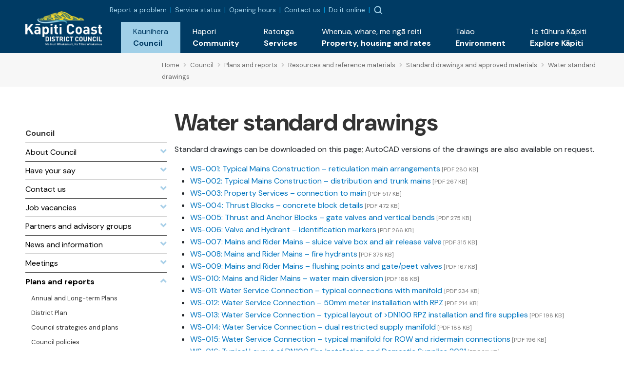

--- FILE ---
content_type: text/html; charset=utf-8
request_url: https://www.kapiticoast.govt.nz/council/forms-documents/resources-and-reference-materials/standard-drawing/water-standard-drawings/
body_size: 8804
content:

<!DOCTYPE html>
<html lang="en-nz">
<head>
    
<meta charset="utf-8">
<!-- Google Tag Manager -->
<script>(function(w,d,s,l,i){w[l]=w[l]||[];w[l].push({'gtm.start':
new Date().getTime(),event:'gtm.js'});var f=d.getElementsByTagName(s)[0],
j=d.createElement(s),dl=l!='dataLayer'?'&l='+l:'';j.async=true;j.src=
'https://www.googletagmanager.com/gtm.js?id='+i+dl;f.parentNode.insertBefore(j,f);
})(window,document,'script','dataLayer','GTM-WG7DS3Q');</script>
<!-- End Google Tag Manager --><meta name="viewport" content="width=device-width, initial-scale=1">
<meta name="theme-color" content="#247ac6">
<meta name="author" content="Kāpiti Coast District Council">
<meta name="description" content="Standard drawings can be downloaded on this page; AutoCAD versions of the drawings are also available on request.&#xA;&#xA;WS-001: Typical Mains Construction &#x2013; reticulation main arrangements&#xA;WS-002: Typical...">
<meta name="facebook-domain-verification" content="7u4uih7d81o99sdgoif2mdcqov7i3n">
<title>Water standard drawings - K&#x101;piti Coast District Council</title>
<meta property="og:type" content="website">
<meta property="og:url" content="https://www.kapiticoast.govt.nz/council/forms-documents/resources-and-reference-materials/standard-drawing/water-standard-drawings/">
<meta property="og:description" content="Standard drawings can be downloaded on this page; AutoCAD versions of the drawings are also available on request.&#xA;&#xA;WS-001: Typical Mains Construction &#x2013; reticulation main arrangements&#xA;WS-002: Typical...">
<meta property="og:locale" content="en_NZ">
<meta property="og:title" content="Water standard drawings - K&#x101;piti Coast District Council">
<meta property="og:image" content="https://www.kapiticoast.govt.nz/media/mmpngkgc/stormwater-standard-drawings-kapiti-coast-district-council.png">
<meta property="twitter:card" content="summary_large_image">
<meta property="twitter:url" content="https://www.kapiticoast.govt.nz/council/forms-documents/resources-and-reference-materials/standard-drawing/water-standard-drawings/">
<meta property="twitter:title" content="Water standard drawings - K&#x101;piti Coast District Council">
<meta property="twitter:description" content="Standard drawings can be downloaded on this page; AutoCAD versions of the drawings are also available on request.&#xA;&#xA;WS-001: Typical Mains Construction &#x2013; reticulation main arrangements&#xA;WS-002: Typical...">
    <meta property="twitter:image" content="https://www.kapiticoast.govt.nz/media/mmpngkgc/stormwater-standard-drawings-kapiti-coast-district-council.png">
    <meta property="twitter:image:alt" content="Water standard drawings - K&#x101;piti Coast District Council">
<link rel="canonical" href="https://www.kapiticoast.govt.nz/council/forms-documents/resources-and-reference-materials/standard-drawing/water-standard-drawings/">
<link rel="manifest" href="/img/favicon/k/manifest.json">
<link rel="icon" href="/favicon.svg">
<link rel="apple-touch-icon" sizes="57x57" href="/img/favicon/k/apple-icon-57x57.png">
<link rel="apple-touch-icon" sizes="60x60" href="/img/favicon/k/apple-icon-60x60.png">
<link rel="apple-touch-icon" sizes="72x72" href="/img/favicon/k/apple-icon-72x72.png">
<link rel="apple-touch-icon" sizes="76x76" href="/img/favicon/k/apple-icon-76x76.png">
<link rel="apple-touch-icon" sizes="114x114" href="/img/favicon/k/apple-icon-114x114.png">
<link rel="apple-touch-icon" sizes="120x120" href="/img/favicon/k/apple-icon-120x120.png">
<link rel="apple-touch-icon" sizes="144x144" href="/img/favicon/k/apple-icon-144x144.png">
<link rel="apple-touch-icon" sizes="152x152" href="/img/favicon/k/apple-icon-152x152.png">
<link rel="apple-touch-icon" sizes="180x180" href="/img/favicon/k/apple-icon-180x180.png">
<link rel="icon" type="image/png" sizes="192x192" href="/favicon.svg">
<link rel="icon" type="image/png" sizes="32x32" href="/favicon.svg">
<link rel="icon" type="image/png" sizes="96x96" href="/favicon.svg">
<link rel="icon" type="image/png" sizes="16x16" href="/favicon.svg"> 

 
    <link rel="preconnect" href="https://fonts.googleapis.com">
<link rel="preconnect" href="https://fonts.gstatic.com" crossorigin>
<link rel="preload" href="https://code.jquery.com/ui/1.13.0/themes/smoothness/jquery-ui.css" as="style" onload="this.onload=null;this.rel='stylesheet'">
<noscript><link href="https://code.jquery.com/ui/1.13.0/themes/smoothness/jquery-ui.css" media="screen" rel="stylesheet"></noscript>
<link rel="preload" href="https://cdn.jsdelivr.net/npm/bootstrap@5.3.2/dist/css/bootstrap.min.css" as="style" onload="this.onload=null;this.rel='stylesheet'">
<noscript><link href="https://cdn.jsdelivr.net/npm/bootstrap@5.3.2/dist/css/bootstrap.min.css" media="screen" rel="stylesheet" integrity="sha384-T3c6CoIi6uLrA9TneNEoa7RxnatzjcDSCmG1MXxSR1GAsXEV/Dwwykc2MPK8M2HN" crossorigin="anonymous"></noscript>
<link rel="preload" href="https://cdn.jsdelivr.net/npm/swiper@11/swiper-bundle.min.css" as="style" onload="this.onload=null;this.rel='stylesheet'" >
<noscript><link href="https://cdn.jsdelivr.net/npm/swiper@11/swiper-bundle.min.css" media="screen" rel="stylesheet" integrity="sha384-T3c6CoIi6uLrA9TneNEoa7RxnatzjcDSCmG1MXxSR1GAsXEV/Dwwykc2MPK8M2HN" crossorigin="anonymous"></noscript>

    <link rel="preload" href="/bundles/maincssbundlev1.css?v=l4kFjWxdGzCPVSN81FMrdAKv4gM" as="style" onload="this.onload=null;this.rel='stylesheet'" />
    <noscript><link href="/bundles/maincssbundlev1.css?v=l4kFjWxdGzCPVSN81FMrdAKv4gM" media="screen" rel="stylesheet" /></noscript>
 
</head>
<body class="standardpage">
    <header>	
        <!-- Google Tag Manager (noscript) -->
<noscript><iframe src="https://www.googletagmanager.com/ns.html?id=GTM-WG7DS3Q"
height="0" width="0" style="display:none;visibility:hidden"></iframe></noscript>
<!-- End Google Tag Manager (noscript) --><div class="access">
    <div class="container">
        <div>
            <a class="btn" href="#main" rel="noreferrer noopener nofollow">
                <span>Skip to main content</span>
            </a>
            <a class="btn" href="#main-nav-contents" rel="noreferrer noopener nofollow">
                <span>Skip to main navigation</span>
            </a>
        </div>
    </div>
</div>






<div class="nav-container">
        <nav class="navbar navbar-expand-xl">
        <div class="container">
            <div class="brand-wrapper flex-grow-1 flex-xl-grow-0">
                    <a class="navbar-brand logo mlogo" href="/">
                        <img width="157" height="71" src="/media/wshix23u/kapiti-coast-logo-text-white-2x.png" alt="K&#x101;piti Coast District Council">
                    </a>
            </div>
            <div class="nav-buttons d-flex d-xl-none">
                
                    <button class="nav-button nav-search-button" type="button" data-bs-toggle="collapse" data-bs-target="#search-dropdown" aria-expanded="false"><img src="/img/searchmain.svg" alt="Search" title="Search" height="20" width="20"></button>
                    <div class="main-nav">
        <div class="btn-toggle  nav-button">
            <button type="button" class="navbar-toggle" data-bs-target="#nav-links" aria-label="Menu Button" aria-expanded="false">
                <span class="navbar-toggler-icon"><img height="20" width="20" src="/img/burger-menu.svg" alt="open menu"></span>
                <span class="navbar-close" style="display:none;"><img height="20" width="20" src="/img/x-circle.svg" alt="close menu"></span>
            </button>
        </div>
        <div class="nav-wrap">
            <div class="container">
                <div class="nav-inner">
                    <nav id="nav-links" class="nav-links navigation allowhover" data-selected="147841" data-top="1073">
                        <ul>
                            <li class="top test ">
                                <a href="/"><span class="text">Home</span></a>
                            </li>

                        </ul>
                    </nav>
                </div>

            </div>
        </div>
    </div>

            </div>

            <div class="collapse navbar-collapse flex-grow-1 flex-column" id="nav-collapse">
                <div class="topnav">
                    <div class="toplinks">
        <div class="toplinks-links">
<a href="/report-a-problem/">Report a problem</a><a href="/council/services-and-requests/service-status/">Service status</a><a href="/council/contact-us/service-centres/">Opening hours</a><a href="/council/contact-us/contact-council/">Contact us</a><a href="/do-it-online/">Do it online</a>        </div>
</div>


                    
                    <button class="nav-button nav-search-button" type="button" data-bs-toggle="collapse" data-bs-target="#search-dropdown" aria-expanded="false"><img src="/img/searchmain.svg" alt="Search" title="Search"></button>
                </div>
                <ul id="main-nav-contents" class="navbar-nav d-flex justify-content-end w-100">
                        <li class="nav-item">
                            <a class="nav-link collapsed expanded" href="/council/" role="button" data-bs-toggle="collapse" data-bs-target="#dropdown-161393" aria-expanded="false">
                                <div class="link-text maori"><span lang="mi">Kaunihera</span></div>
                                <div class="link-text">Council</div>
                            </a>
                            <div id="dropdown-161393"
                                 data-selected="147841"
                                 data-pageid="161393"
                                 data-tip='{"id":148045,"url":"/council/job-vacancies/all-vacancies/","title":"All vacancies","description":"Discover your next career move with us. Explore our current...","imageUrl":"/media/o4tjtwzr/services-kapiti-coast-district-council.png"}'
                                 data-bip='{"id":161435,"url":"/council/contact-us/","title":"Contact us","description":"How to get in touch with us, follow our social channels,...","imageUrl":"/img/default.jpg"}'
                                 class="collapse nav-items-container megamenu" data-parent="#main-nav-contents">

                                
                            </div>
                        </li>
                        <li class="nav-item">
                            <a class="nav-link collapsed" href="/community/" role="button" data-bs-toggle="collapse" data-bs-target="#dropdown-161394" aria-expanded="false">
                                <div class="link-text maori"><span lang="mi">Hapori</span></div>
                                <div class="link-text">Community</div>
                            </a>
                            <div id="dropdown-161394"
                                 data-selected="147841"
                                 data-pageid="161394"
                                 data-tip='null'
                                 data-bip='{"id":160501,"url":"/community/cdem/get-prepared/","title":"Get prepared","description":"There\u0027s some things you, your wh\u0101nau and neighbours can do...","imageUrl":"/media/wrkhg04t/get-prepared.png"}'
                                 class="collapse nav-items-container megamenu" data-parent="#main-nav-contents">

                                
                            </div>
                        </li>
                        <li class="nav-item">
                            <a class="nav-link collapsed" href="/services/" role="button" data-bs-toggle="collapse" data-bs-target="#dropdown-161395" aria-expanded="false">
                                <div class="link-text maori"><span lang="mi">Ratonga</span></div>
                                <div class="link-text">Services</div>
                            </a>
                            <div id="dropdown-161395"
                                 data-selected="147841"
                                 data-pageid="161395"
                                 data-tip='{"id":148861,"url":"/services/dog-and-animal-control/dogs/register-your-dog/","title":"Dog registration","description":"Every dog must be registered before it is three months of...","imageUrl":"/media/nlzhocdr/mollywtag2.jpg?format=webp"}'
                                 data-bip='{"id":149010,"url":"/services/rubbish-and-recycling/","title":"Reusing, recycling, and waste","description":"The more you refuse, reduce, reuse, and recycle, the better...","imageUrl":"/media/heljlge1/sized-banner-maclean-park-bins_upgraded-to-colour-sort-10.jpg?format=webp"}'
                                 class="collapse nav-items-container megamenu" data-parent="#main-nav-contents">

                                
                            </div>
                        </li>
                        <li class="nav-item">
                            <a class="nav-link collapsed" href="/propertyhousingandrates/" role="button" data-bs-toggle="collapse" data-bs-target="#dropdown-161396" aria-expanded="false">
                                <div class="link-text maori"><span lang="mi">Whenua, whare, me ng&#x101; reiti</span></div>
                                <div class="link-text">Property, housing and rates</div>
                            </a>
                            <div id="dropdown-161396"
                                 data-selected="147841"
                                 data-pageid="161396"
                                 data-tip='{"id":161490,"url":"/propertyhousingandrates/property-information/my-property/","title":"My property","description":"Find information about LIMs, building files, and earthquake...","imageUrl":"/media/00mj5qjv/our-population-and-demographics-kapiti-coast-district-council.png"}'
                                 data-bip='{"id":161498,"url":"/propertyhousingandrates/how-to-building-and-resource-consents/apply-for/","title":"Apply for...","description":"When you\u0027re wanting to apply for a consent, certificate, or...","imageUrl":"/media/4zxa5vs1/building-warrant-of-fitness-kapiti-coast-district-council.png"}'
                                 class="collapse nav-items-container megamenu" data-parent="#main-nav-contents">

                                
                            </div>
                        </li>
                        <li class="nav-item">
                            <a class="nav-link collapsed" href="/environment/" role="button" data-bs-toggle="collapse" data-bs-target="#dropdown-161397" aria-expanded="false">
                                <div class="link-text maori"><span lang="mi">Taiao</span></div>
                                <div class="link-text">Environment</div>
                            </a>
                            <div id="dropdown-161397"
                                 data-selected="147841"
                                 data-pageid="161397"
                                 data-tip='{"id":169796,"url":"/environment/flood-hazard-management/","title":"Flood hazard management","description":"Flooding is a natural part of our environment, but as...","imageUrl":"/media/e30c5u21/type-of-flooding.png"}'
                                 data-bip='{"id":176704,"url":"/council/forms-documents/council-strategies-and-plans/draft-strategies-and-policies/environment-strategy/","title":"Environment Strategy","description":"We\u2019re developing an Environment Strategy to support K\u0101piti...","imageUrl":"/media/susmjcb4/public-excluded-session-decisions-kapiti-coast-district-council.png"}'
                                 class="collapse nav-items-container megamenu" data-parent="#main-nav-contents">

                                
                            </div>
                        </li>
                        <li class="nav-item">
                            <a class="nav-link collapsed" href="/explore-kapiti/" role="button" data-bs-toggle="collapse" data-bs-target="#dropdown-161398" aria-expanded="false">
                                <div class="link-text maori"><span lang="mi">Te t&#x16B;hura K&#x101;piti</span></div>
                                <div class="link-text">Explore K&#x101;piti</div>
                            </a>
                            <div id="dropdown-161398"
                                 data-selected="147841"
                                 data-pageid="161398"
                                 data-tip='{"id":161577,"url":"/explore-kapiti/libraries/","title":"Libraries","description":"","imageUrl":"/media/jygdmb3q/libraries-kapiti-coast-district-council.png"}'
                                 data-bip='{"id":166757,"url":"/explore-kapiti/aquatics/","title":"Aquatics","description":"","imageUrl":"/media/0z4h5gj4/coastlands-aquatic-centre-main-pool.jpeg?format=webp"}'
                                 class="collapse nav-items-container megamenu" data-parent="#main-nav-contents">

                                
                            </div>
                        </li>
                </ul>
            </div>
        </div>
    </nav>

        <div class="searchform-container form-inline nav-buttons">
        <div id="search-dropdown" class="collapse">
            <div>
                <div class="container">
                    <form action="/search/" method="get">
                        <label for="search-input" class="invisible">Search</label>
                        <input id="search-input" type="text" class="form-control" name="q" placeholder="Search">
                        <a title="Close" href="#" role="button" class="close-btn" data-bs-toggle="collapse" data-bs-target="#search-dropdown" aria-expanded="false"><img src="/img/times-circle-regular.svg" height="24" width="24" alt="search"><span class="visually-hidden">Close</span></a>
                    </form>
                    <div class="pt-2">Hit enter to search or ESC to close</div>
                </div>
            </div>
        </div>
    </div>

</div>


    </header>
    <main>
        	<div class="breadcrumb-container">
		<div class="container-fluid">
			<div class="row">
				<div class="col-lg-3"></div>
				<div class="col">
					        <div class="breadcrumb-wrapper">
<span class="breadcrumb-link-wrapper"><a href="/" class="breadcrumb-link"><span>Home</span></a><span class="breadcrumb-separator"><i class="fas fa-angle-right"></i></span></span>
<span class="breadcrumb-link-wrapper"><a href="/council/" class="breadcrumb-link"><span>Council</span></a><span class="breadcrumb-separator"><i class="fas fa-angle-right"></i></span></span>
<span class="breadcrumb-link-wrapper"><a href="/council/forms-documents/" class="breadcrumb-link"><span>Plans and reports</span></a><span class="breadcrumb-separator"><i class="fas fa-angle-right"></i></span></span>
<span class="breadcrumb-link-wrapper"><a href="/council/forms-documents/resources-and-reference-materials/" class="breadcrumb-link"><span>Resources and reference materials</span></a><span class="breadcrumb-separator"><i class="fas fa-angle-right"></i></span></span>
<span class="breadcrumb-link-wrapper"><a href="/council/forms-documents/resources-and-reference-materials/standard-drawing/" class="breadcrumb-link"><span>Standard drawings and approved materials</span></a><span class="breadcrumb-separator"><i class="fas fa-angle-right"></i></span></span>
<span class="breadcrumb-link active"><span>Water standard drawings</span></span>
        </div>

				</div>
			</div>
		</div>
	</div>



<div class="main-content hasleft" id="main">

		<div class="leftcontent oldcol-lg-2 print-none">
			        <nav class="ln ln-plain">
            <a href="/council/"><div class="ln-title">Council</div></a>
            <ul class="ln-level-0">
                    <li>
                        <a href="/council/about-council/" class="ln-item-title"><span>About Council</span><span class="ln-icon"><i class="fas fa-angle-down"></i></span></a>
                    </li>
                    <li>
                        <a href="/council/have-your-say/" class="ln-item-title"><span>Have your say</span><span class="ln-icon"><i class="fas fa-angle-down"></i></span></a>
                    </li>
                    <li>
                        <a href="/council/contact-us/" class="ln-item-title"><span>Contact us</span><span class="ln-icon"><i class="fas fa-angle-down"></i></span></a>
                    </li>
                    <li>
                        <a href="/council/job-vacancies/" class="ln-item-title"><span>Job vacancies</span><span class="ln-icon"><i class="fas fa-angle-down"></i></span></a>
                    </li>
                    <li>
                        <a href="/council/partners/" class="ln-item-title"><span>Partners and advisory groups</span><span class="ln-icon"><i class="fas fa-angle-down"></i></span></a>
                    </li>
                    <li>
                        <a href="/council/news-and-information/" class="ln-item-title"><span>News and information</span><span class="ln-icon"><i class="fas fa-angle-down"></i></span></a>
                    </li>
                    <li>
                        <a href="/council/meetings/" class="ln-item-title"><span>Meetings</span><span class="ln-icon"><i class="fas fa-angle-down"></i></span></a>
                    </li>
                    <li>
                        <a href="/council/forms-documents/" class="ln-item-title ln-selected"><span>Plans and reports</span><span class="ln-icon"><i class="fas fa-angle-up"></i></span></a>
            <ul class="ln-level-1">
                    <li>
                        <a href="/council/forms-documents/annual-and-long-term-plans/" class="ln-item-title"><span>Annual and Long-term Plans</span></a>
                    </li>
                    <li>
                        <a href="/council/forms-documents/district-plan/" class="ln-item-title"><span>District Plan</span></a>
                    </li>
                    <li>
                        <a href="/council/forms-documents/council-strategies-and-plans/" class="ln-item-title"><span>Council strategies and plans</span></a>
                    </li>
                    <li>
                        <a href="/council/forms-documents/council-policies/" class="ln-item-title"><span>Council policies</span></a>
                    </li>
                    <li>
                        <a href="/council/forms-documents/bylaws/" class="ln-item-title"><span>Bylaws</span></a>
                    </li>
                    <li>
                        <a href="/council/forms-documents/reports/" class="ln-item-title"><span>Reports</span></a>
                    </li>
                    <li>
                        <a href="/council/forms-documents/resources-and-reference-materials/" class="ln-item-title ln-selected"><span>Resources and reference materials</span></a>
            <ul class="ln-level-2">
                    <li>
                        <a href="/council/forms-documents/resources-and-reference-materials/guides-and-forms/" class="ln-item-title"><span>Guides and forms</span></a>
                    </li>
                    <li>
                        <a href="/council/forms-documents/resources-and-reference-materials/standard-drawing/" class="ln-item-title ln-selected"><span>Standard drawings and approved materials</span></a>
            <ul class="ln-level-3">
                    <li>
                        <a href="/council/forms-documents/resources-and-reference-materials/standard-drawing/water-standard-drawings/" class="ln-item-title ln-selected ln-current"><span>Water standard drawings</span></a>
                    </li>
                    <li>
                        <a href="/council/forms-documents/resources-and-reference-materials/standard-drawing/wastewater-standard-drawings/" class="ln-item-title"><span>Wastewater standard drawings</span></a>
                    </li>
                    <li>
                        <a href="/council/forms-documents/resources-and-reference-materials/standard-drawing/common-detail-standard-drawings/" class="ln-item-title"><span>Common detail standard drawings</span></a>
                    </li>
                    <li>
                        <a href="/council/forms-documents/resources-and-reference-materials/standard-drawing/stormwater-standard-drawings/" class="ln-item-title"><span>Stormwater standard drawings</span></a>
                    </li>
                    <li>
                        <a href="/council/forms-documents/resources-and-reference-materials/standard-drawing/roading-standard-drawings/" class="ln-item-title"><span>Roading standard drawings</span></a>
                    </li>
                    <li>
                        <a href="/council/forms-documents/resources-and-reference-materials/standard-drawing/traffic-standard-drawings/" class="ln-item-title"><span>Traffic standard drawings</span></a>
                    </li>
            </ul>
                    </li>
                    <li>
                        <a href="/council/forms-documents/resources-and-reference-materials/maps/" class="ln-item-title"><span>Maps</span></a>
                    </li>
                    <li>
                        <a href="/council/forms-documents/resources-and-reference-materials/submissions/" class="ln-item-title"><span>Submissions we&#x27;ve made</span></a>
                    </li>
                    <li>
                        <a href="/council/forms-documents/resources-and-reference-materials/reports-reviews-surveys/" class="ln-item-title"><span>Reviews&#xA0;and surveys</span></a>
                    </li>
            </ul>
                    </li>
            </ul>
                    </li>
                    <li>
                        <a href="/council/services-and-requests/" class="ln-item-title"><span>Services and Requests</span><span class="ln-icon"><i class="fas fa-angle-down"></i></span></a>
                    </li>
                    <li>
                        <a href="/council/projects/" class="ln-item-title"><span>Projects</span><span class="ln-icon"><i class="fas fa-angle-down"></i></span></a>
                    </li>
            </ul>
        </nav>



		</div>

			<div>
			<div class="area-container">
				<div class="page-heading">
					<h1>Water standard drawings</h1>
				</div>
			</div>
<div class="grid" data-grid-columns="12;">
    
<div class="grid__layout-container">
        <div class="grid__item__container">
            <div class="grid__layout-item"
                 data-col-span="12"
                 data-row-span="1">

    <div style="--areas-column-gap:20px;background-color: transparent;" class="section">
        
<div class="area-container "
     style="--area-grid-columns: 12;">
            <div class="grid__area " style=""
                 data-cols="12"
                 data-rows="1"
                 data-alias="main">
                
<div class="grid__layout-container">
        <div class="grid__item__container">
            <div class="grid__layout-item"
                 data-col-span="12"
                 data-row-span="1">


<div  class="rte" >
<p>Standard drawings can be downloaded on this page; AutoCAD versions of the drawings are also available on request.</p>
<ul>
<li><a href="/media/vxelshpc/kcdc_ws_003-property-services-connection-to-main-2021.pdf" title="KCDC WS 003 Property Services Connection To Main, 2021"></a><a href="/media/zgml2ipn/kcdc_ws_002-typical-mains-construction-reticulation-main-arrangements.pdf" title="Water Supply 001 Typical Mains Construction Reticulation Main Arrangements">WS-001: Typical Mains Construction – reticulation main arrangements</a><span class="filesize"> [PDF 280 KB]</span></li>
<li><a href="/media/tfna5scx/kcdc_ws_001-typical-mains-construction-distribution-and-trunk-mains.pdf" title="Water Supply 002 Typical Mains Construction Distribution and Trunk Mains">WS-002: Typical Mains Construction – distribution and trunk mains</a><span class="filesize"> [PDF 267 KB]</span></li>
<li><a href="/media/vxelshpc/kcdc_ws_003-property-services-connection-to-main-2021.pdf" title="Water Supply 003 Property Services Connection to Main, 2021">WS-003: Property Services – connection to main</a><span class="filesize"> [PDF 517 KB]</span></li>
<li><a href="/media/hdhc5zfd/kcdc_ws_004-thrust-blocks-concrete-block-details.pdf" title="Water Supply 004 Thrust Blocks Concrete Block Details">WS-004: Thrust Blocks – concrete block details</a><span class="filesize"> [PDF 472 KB]</span></li>
<li><a href="/media/wtjalgnh/kcdc_ws_005-thrust-and-anchor-blocks-gate-valves-and-vertical-bends.pdf" title="Water Supply 005 Thrust and Anchor Blocks Gate Valves and Vertical Bends">WS-005: Thrust and Anchor Blocks – gate valves and vertical bends</a><span class="filesize"> [PDF 275 KB]</span></li>
<li><a href="/media/2csi2l4h/kcdc_ws_006-valve-and-hydrant-identification-markers-2021.pdf" title="Water Supply 006 Valve and Hydrant Identification Markers 2021">WS-006: Valve and Hydrant – identification markers</a><span class="filesize"> [PDF 266 KB]</span></li>
<li><a href="/media/m1inwwuf/kcdc_ws_007-mains-and-rider-mains-sluice-valve-box-and-air-release-valve.pdf" title="Water Supply 007 Mains and Rider Mains Sluice Valve Box and Air Release Valve">WS-007: Mains and Rider Mains – sluice valve box and air release valve</a><span class="filesize"> [PDF 315 KB]</span></li>
<li><a href="/media/swyhq20f/kcdc_ws_008-mains-and-rider-mains-fire-hydrants-2021.pdf" title="Water Supply 008 Mains and Rider Mains Fire Hydrants, 2021">WS-008: Mains and Rider Mains – fire hydrants</a><span class="filesize"> [PDF 376 KB]</span></li>
<li><a href="/media/l32juqfj/kcdc_ws_009-mains-and-rider-mains-flushing-points-and-gate-peet-valves.pdf" title="Water Supply 009 Mains and Rider Mains Flushing Points and Gate Peet Valves">WS-009: Mains and Rider Mains – flushing points and gate/peet valves</a><span class="filesize"> [PDF 167 KB]</span></li>
<li><a href="/media/h31b020c/kcdc_ws_010-mains-and-rider-mains-watermain-diversion.pdf" title="Water Supply 010 Mains and Rider Mains Watermain Diversion">WS-010: Mains and Rider Mains – water main diversion</a><span class="filesize"> [PDF 188 KB]</span></li>
<li><a href="/media/1djcti0d/kcdc_ws_011-water-service-connection-typical-connections-with-manifold-2021.pdf" title="Water Supply 011 Water Service Connection Typical Connections with Manifold, 2021">WS-011: Water Service Connection – typical connections with manifold </a><span class="filesize"> [PDF 234 KB]</span></li>
<li><a href="/media/hdlkjliy/kcdc_ws_012-water-service-connection-50mm-meter-installation-with-rpz.pdf" title="Water Supply 012 Water Service Connection 50mm Meter Installation with RPZ">WS-012: Water Service Connection – 50mm meter installation with RPZ</a><span class="filesize"> [PDF 214 KB]</span></li>
<li><a href="/media/zd3pbftl/kcdc_ws_013-water-service-connection-typical-layout-of-dn100-rpz-installation-and-fire-supplies.pdf" title="Water Supply 013 Water Service Connection Typical Layout of DN100 RPZ Installation and Fire Supplies, 2021">WS-013: Water Service Connection – typical layout of &gt;DN100 RPZ installation and fire supplies</a><span class="filesize"> [PDF 198 KB]</span></li>
<li><a href="/media/1odj5qvl/kcdc_ws_014-water-service-connection-dual-restricted-supply-manifold.pdf" title="Water Supply 014 Water Service Connection Dual Restricted Supply Manifold">WS-014: Water Service Connection – dual restricted supply manifold</a><span class="filesize"> [PDF 188 KB]</span></li>
<li><a href="/media/zoapbbp5/kcdc_ws_015-water-service-connections-typical-row-and-ridermain-connections-2021.pdf" title="Water Supply 015 Water Service Connections Typical Row and Rider main Connections 2021">WS-015: Water Service Connection – typical manifold for ROW and ridermain connections</a><span class="filesize"> [PDF 196 KB]</span></li>
<li><a href="/media/lq1la0ab/kcdc_ws_016-typical-layout-of-dn100-fire-installation-and-domestic-supplies-2021.pdf" title="Water supply 016 Typical Layout of DN100 Fire Installation and Domestic Supplies, 2021">WS-016: Typical Layout of DN100 Fire Installation and Domestic Supplies 2021</a><span class="filesize"> [PDF 211 KB]</span></li>
</ul>
<hr>
<h2>Approved Water Supply Products and Materials</h2>
<p>Land developments and infrastructure must be designed, approved and built to Council standards, national codes and regulations (such as building, plumbing and drain laying) using appropriate products and materials. Below is a link to the approved products and materials you can use with Council's water supply network.</p>
<p><a href="/media/so3dbfro/js-kcdc-approved-water-products-materials-list-jsaug15.pdf" title="Approved Water Products Materials List">Approved Water Supply Products and Materials List</a><span class="filesize"> [PDF 186 KB]</span></p>
<p>If you have any questions or want to apply to include a product or material on the list, <a href="/council/contact-us/contact-council/">contact the Water Asset Manager.</a></p>
<hr>
<h2>Rural Fire Tanks</h2>
<p>The New Zealand Fire Services require <strong>100mm female round thread couplings </strong>on all rural fire tanks.  Coupling information and a connection diagram are available from the links below: </p>
<ul>
<li><a href="/media/d3vgiu3e/fs-water-couplings.pdf" title="Water couplings">Water couplings </a><span class="filesize"> [PDF 394 KB]</span></li>
<li><a href="/media/ldknvuxw/code-of-practice-for-fire-fighting-water-supply.pdf" title="Code of Practice for Firefighting Water Supply">Connection diagram</a><span class="filesize"> [PDF 122 KB]</span></li>
</ul>
<hr>
<p></p></div>            </div>
        </div>
</div>

            </div>
</div>
    </div>

            </div>
        </div>
</div>

</div>
			</div>



</div>
	<div class="pdate">Updated 3 June 2025</div>


    </main>
    <footer>
         
<div class="f-links">
    <div class="container">
        <div class="row">
            <div class="d-none d-md-block col-md-6 col-lg-3">
                <h3 class="fh-green">Hot topics</h3>
            <ul class="list-unstyled">
                    <li><a class="f-link" href="/council/have-your-say/">Have your say</a></li>
                    <li><a class="f-link" href="/services/grants-and-funding/">Grants and funding</a></li>
                    <li><a class="f-link" href="/council/meetings/procedures-and-participation/public-participation-at-meetings/public-forums-before-meetings/">Public forums before meetings</a></li>
                    <li><a class="f-link" href="/services/rubbish-and-recycling/kerbside-services/">Recycling and rubbish</a></li>
                    <li><a class="f-link" href="/services/waters/water-supply/water-use/">Daily water consumption and sources</a></li>
                    <li><a class="f-link" href="/environment/environmental-concerns/recreational-water-quality/">Recreational water quality</a></li>
            </ul>
            </div>
            <div class="d-none d-md-block col-md-6 col-lg-3">
                <h3 class="fh-blue">Quick links</h3>
            <ul class="list-unstyled">
                    <li><a class="f-link" href="/council/services-and-requests/information-requests/">Official Information Requests</a></li>
                    <li><a class="f-link" href="/services/business-licences-and-permits/hospitality-licensing/alcohol-licences/">Alcohol licences</a></li>
                    <li><a class="f-link" href="/community/cdem/">Civil defence</a></li>
                    <li><a class="f-link" href="/explore-kapiti/recreation/parks-and-reserves/sportsgrounds/sports-ground-status/">Sports ground status</a></li>
                    <li><a class="f-link" href="/council/forms-documents/district-plan/">District Plan</a></li>
                    <li><a class="f-link" href="/council/news-and-information/public-notices/">Public notices</a></li>
            </ul>
            </div>
            <div class="d-none d-md-block col-md-6 col-lg-3">
                <h3 class="fh-yellow">Services &amp; information</h3>
            <ul class="list-unstyled">
                    <li><a class="f-link" href="/council/services-and-requests/service-status/">Service status</a></li>
                    <li><a class="f-link" href="/council/job-vacancies/">Job vacancies</a></li>
                    <li><a class="f-link" href="/council/services-and-requests/supplier-portal/">Supplier portal</a></li>
                    <li><a class="f-link" href="/services/business-licences-and-permits/business-operations/information-for-businesses/">Information for businesses</a></li>
                    <li><a class="f-link" href="https://maps.kapiticoast.govt.nz/LocalMaps/Gallery/" target="_blank">Maps</a></li>
                    <li><a class="f-link" href="https://www.wellingtonnz.com/" target="_blank">K&#x101;piti Coast destination website</a></li>
            </ul>
            </div>
            <div class="col-md-6 col-lg-3">
<h3 class="fh-orange">Get in touch <a title="Follow us on Facebook - Opens in a new window." href="https://www.facebook.com/kapiticoastdistrictcouncil/" target="_blank" class="facebook-f" rel="noopener"><span class="visually-hidden">Follow us on Facebook</span><img alt="Facebook" src="/img/icon-sml-facebook.svg" width="16" height="16" style="margin-left: 11px;"></a><a title="Follow us on Instagram - Opens in a new window." href="https://www.instagram.com/kapiticoastdistrictcouncil/" target="_blank" class="instagram" style="margin-left: 11px;" rel="noopener"><span class="visually-hidden">Follow us on Instagram</span><img alt="Instagram" src="/img/icon-sml-instagram.svg" width="16" height="16"></a><a title="Follow us on YouTube - Opens in a new window." href="https://www.youtube.com/user/KapitiCouncil" target="_blank" class="youtube" style="margin-left: 11px;" rel="noopener"><span class="visually-hidden">Follow us on YouTube</span><img alt="YouTube" src="/img/icon-sml-youtube.svg" width="16" height="16"></a></h3>
<address><span class="contact-name" lang="mi">Kāpiti Coast District Council<br></span><span class="contact-street">175 Rimu Road<br></span><span class="contact-street2">Private Bag 60601<br></span><span class="contact-city">Paraparaumu</span><span>&nbsp;</span><span class="contact-postcode">5254<br></span></address><address><strong></strong></address>
<p><strong>Phone:&nbsp;</strong><a class="phone" href="tel:042964700">04 296 4700</a><br><strong>Toll free:</strong><span>&nbsp;</span><a class="phone0800" href="tel:0800486486">0800 486 486</a><br><strong>Fax:</strong><span>&nbsp;</span>04 296 4830<br><a class="email" href="/cdn-cgi/l/email-protection#b1dad0c1d8c5d89fd2dec4dfd2d8ddf1dad0c1d8c5d8d2ded0c2c59fd6dec7c59fdfcb"><span class="__cf_email__" data-cfemail="e48f85948d908dca878b918a878d88a48f85948d908d878b859790ca838b9290ca8a9e">[email&#160;protected]</span></a></p>
<p><img alt="shielded website logo" id="shielded-logo" height="40" width="40" src="https://shielded.co.nz/img/custom-logo.png" style="cursor: pointer; margin-top: 0px; margin-bottom: 0px; display: inherit; float: left;"> <a href="https://www.nzrelay.co.nz/index" title="New Zealand Relay"><img alt="NZ Relay service - Communications services for those who are hearing or speech impaired." src="/media/a2gpvbfr/newzealandrelay.png" width="42" height="58" style="padding-left: 10px; float: left;"></a></p>
<p>
<script data-cfasync="false" src="/cdn-cgi/scripts/5c5dd728/cloudflare-static/email-decode.min.js"></script><script src="https://staticcdn.co.nz/embed/embed.js"></script>
<script>
            (function () {
                window.onload = function(){
                    var frameName = new ds07o6pcmkorn({
                        openElementId: "#shielded-logo"
                    });
                    frameName.init();
                }
            })();
        </script>
</p>            </div>
        </div>

        <div class="page-rip-parent"><img loading="lazy" alt="page rip" class="page-rip" src="/img/page-rip.png" aria-hidden="true"></div>
    </div>
</div>

<div class="f-bottom">
    <div class="container">
        <div class="row">
            <div class="col-lg-3">
                &#xA9; Copyright 2026 K&#x101;piti Coast District Council 
            </div>
            <div class="col-lg-6 f-horizontal-links text-xl-center mt-3 mt-lg-0 mb-3 mb-lg-0">
                            <a class="f-botlink" href="/sitemap/">Sitemap</a>
                            <a class="f-botlink" href="/about-this-website/">About this website</a>
                            <a class="f-botlink" href="/accessibility/">Accessibility</a>
                            <a class="f-botlink" href="/legal-notices/">Legal notices</a>
                            <a class="f-botlink" href="/legal-notices/copyright-and-conditions-of-use/#copyright">General copyright statement</a>
            </div>
            <div class="col-lg-3 text-xl-end">
<a class="nzgovt" href="https://www.govt.nz" target="_blank">                    <img width="120" height="20" src="/img/NoImage.svg" data-lazyimg="/media/tbudl4yt/nz-govt-logo-url-mark.png" alt="Nz Govt Logo Url Mark" >
</a>            </div>
        </div>
    </div>
</div>


    </footer>
    <script src="https://code.jquery.com/jquery-3.6.1.min.js" integrity="sha256-o88AwQnZB+VDvE9tvIXrMQaPlFFSUTR+nldQm1LuPXQ=" crossorigin="anonymous"></script>
<script defer src="https://code.jquery.com/ui/1.13.2/jquery-ui.min.js" integrity="sha256-lSjKY0/srUM9BE3dPm+c4fBo1dky2v27Gdjm2uoZaL0=" crossorigin="anonymous"></script>
<script src="https://ajax.aspnetcdn.com/ajax/jquery.validate/1.16.0/jquery.validate.min.js"></script>
<script src="https://ajax.aspnetcdn.com/ajax/mvc/5.2.3/jquery.validate.unobtrusive.min.js"></script>
<script defer src="https://cdn.jsdelivr.net/npm/bootstrap@5.3.2/dist/js/bootstrap.bundle.min.js" integrity="sha384-C6RzsynM9kWDrMNeT87bh95OGNyZPhcTNXj1NW7RuBCsyN/o0jlpcV8Qyq46cDfL" crossorigin="anonymous"></script>
<script defer src="https://cdn.jsdelivr.net/npm/dayjs@1/dayjs.min.js"></script>
<script defer src="https://cdn.jsdelivr.net/npm/swiper@11/swiper-bundle.min.js"></script>
    <script defer src="/bundles/mainjsbundlev1.js?v=OG_bXbkWzyBKF7QU_HR7SHwPiaE"></script>
 
</body>
</html>


--- FILE ---
content_type: text/plain; charset=utf-8
request_url: https://events.getsitectrl.com/api/v1/events
body_size: 557
content:
{"id":"66f888fcb434cae1","user_id":"66f888fcb43d0c64","time":1769025565392,"token":"1769025565.30c7c9cf83d08a99b70be27e32a01081.ffe2ac2e4c2f50921e7196eb18d076fb","geo":{"ip":"3.143.226.77","geopath":"147015:147763:220321:","geoname_id":4509177,"longitude":-83.0061,"latitude":39.9625,"postal_code":"43215","city":"Columbus","region":"Ohio","state_code":"OH","country":"United States","country_code":"US","timezone":"America/New_York"},"ua":{"platform":"Desktop","os":"Mac OS","os_family":"Mac OS X","os_version":"10.15.7","browser":"Other","browser_family":"ClaudeBot","browser_version":"1.0","device":"Spider","device_brand":"Spider","device_model":"Desktop"},"utm":{}}

--- FILE ---
content_type: text/javascript; charset=UTF-8
request_url: https://www.kapiticoast.govt.nz/bundles/mainjsbundlev1.js?v=OG_bXbkWzyBKF7QU_HR7SHwPiaE
body_size: 86527
content:
/* input(13668,18-19): run-time error JS1300: Strict-mode does not allow assignment to undefined variables: i
input(13668,48-49): run-time error JS1294: Strict-mode does not allow ++ or -- on certain objects: i
input(13649,18-19): run-time error JS1300: Strict-mode does not allow assignment to undefined variables: i
input(13649,57-58): run-time error JS1294: Strict-mode does not allow ++ or -- on certain objects: i
input(13626,13-23): run-time error JS1300: Strict-mode does not allow assignment to undefined variables: sepContent
input(13221,21-36): run-time error JS1298: Assignment to constant: repTypeSingular */
'use strict';

/**
 * Copyright Marc J. Schmidt. See the LICENSE file at the top-level
 * directory of this distribution and at
 * https://github.com/marcj/css-element-queries/blob/master/LICENSE.
 */
(function (root, factory) {
    if (typeof define === "function" && define.amd) {
        define(factory);
    } else if (typeof exports === "object") {
        module.exports = factory();
    } else {
        root.ResizeSensor = factory();
    }
}(typeof window !== 'undefined' ? window : this, function () {

    // Make sure it does not throw in a SSR (Server Side Rendering) situation
    if (typeof window === "undefined") {
        return null;
    }
    // https://github.com/Semantic-Org/Semantic-UI/issues/3855
    // https://github.com/marcj/css-element-queries/issues/257
    var globalWindow = typeof window != 'undefined' && window.Math == Math
        ? window
        : typeof self != 'undefined' && self.Math == Math
            ? self
            : Function('return this')();
    // Only used for the dirty checking, so the event callback count is limited to max 1 call per fps per sensor.
    // In combination with the event based resize sensor this saves cpu time, because the sensor is too fast and
    // would generate too many unnecessary events.
    var requestAnimationFrame = globalWindow.requestAnimationFrame ||
        globalWindow.mozRequestAnimationFrame ||
        globalWindow.webkitRequestAnimationFrame ||
        function (fn) {
            return globalWindow.setTimeout(fn, 20);
        };

    /**
     * Iterate over each of the provided element(s).
     *
     * @param {HTMLElement|HTMLElement[]} elements
     * @param {Function}                  callback
     */
    function forEachElement(elements, callback) {
        var elementsType = Object.prototype.toString.call(elements);
        var isCollectionTyped = ('[object Array]' === elementsType
            || ('[object NodeList]' === elementsType)
            || ('[object HTMLCollection]' === elementsType)
            || ('[object Object]' === elementsType)
            || ('undefined' !== typeof jQuery && elements instanceof jQuery) //jquery
            || ('undefined' !== typeof Elements && elements instanceof Elements) //mootools
        );
        var i = 0, j = elements.length;
        if (isCollectionTyped) {
            for (; i < j; i++) {
                callback(elements[i]);
            }
        } else {
            callback(elements);
        }
    }

    /**
    * Get element size
    * @param {HTMLElement} element
    * @returns {Object} {width, height}
    */
    function getElementSize(element) {
        if (!element.getBoundingClientRect) {
            return {
                width: element.offsetWidth,
                height: element.offsetHeight
            }
        }

        var rect = element.getBoundingClientRect();
        return {
            width: Math.round(rect.width),
            height: Math.round(rect.height)
        }
    }

    /**
     * Apply CSS styles to element.
     *
     * @param {HTMLElement} element
     * @param {Object} style
     */
    function setStyle(element, style) {
        Object.keys(style).forEach(function (key) {
            element.style[key] = style[key];
        });
    }

    /**
     * Class for dimension change detection.
     *
     * @param {Element|Element[]|Elements|jQuery} element
     * @param {Function} callback
     *
     * @constructor
     */
    var ResizeSensor = function (element, callback) {
        /**
         *
         * @constructor
         */
        function EventQueue() {
            var q = [];
            this.add = function (ev) {
                q.push(ev);
            };

            var i, j;
            this.call = function (sizeInfo) {
                for (i = 0, j = q.length; i < j; i++) {
                    q[i].call(this, sizeInfo);
                }
            };

            this.remove = function (ev) {
                var newQueue = [];
                for (i = 0, j = q.length; i < j; i++) {
                    if (q[i] !== ev) newQueue.push(q[i]);
                }
                q = newQueue;
            };

            this.length = function () {
                return q.length;
            }
        }

        /**
         *
         * @param {HTMLElement} element
         * @param {Function}    resized
         */
        function attachResizeEvent(element, resized) {
            if (!element) return;
            if (element.resizedAttached) {
                element.resizedAttached.add(resized);
                return;
            }

            element.resizedAttached = new EventQueue();
            element.resizedAttached.add(resized);

            element.resizeSensor = document.createElement('div');
            element.resizeSensor.dir = 'ltr';
            element.resizeSensor.className = 'resize-sensor';

            var style = {
                pointerEvents: 'none',
                position: 'absolute',
                left: '0px',
                top: '0px',
                right: '0px',
                bottom: '0px',
                overflow: 'hidden',
                zIndex: '-1',
                visibility: 'hidden',
                maxWidth: '100%'
            };
            var styleChild = {
                position: 'absolute',
                left: '0px',
                top: '0px',
                transition: '0s',
            };

            setStyle(element.resizeSensor, style);

            var expand = document.createElement('div');
            expand.className = 'resize-sensor-expand';
            setStyle(expand, style);

            var expandChild = document.createElement('div');
            setStyle(expandChild, styleChild);
            expand.appendChild(expandChild);

            var shrink = document.createElement('div');
            shrink.className = 'resize-sensor-shrink';
            setStyle(shrink, style);

            var shrinkChild = document.createElement('div');
            setStyle(shrinkChild, styleChild);
            setStyle(shrinkChild, { width: '200%', height: '200%' });
            shrink.appendChild(shrinkChild);

            element.resizeSensor.appendChild(expand);
            element.resizeSensor.appendChild(shrink);
            element.appendChild(element.resizeSensor);

            var computedStyle = window.getComputedStyle(element);
            var position = computedStyle ? computedStyle.getPropertyValue('position') : null;
            if ('absolute' !== position && 'relative' !== position && 'fixed' !== position) {
                element.style.position = 'relative';
            }

            var dirty, rafId;
            var size = getElementSize(element);
            var lastWidth = 0;
            var lastHeight = 0;
            var initialHiddenCheck = true;
            var lastAnimationFrame = 0;

            var resetExpandShrink = function () {
                var width = element.offsetWidth;
                var height = element.offsetHeight;

                expandChild.style.width = (width + 10) + 'px';
                expandChild.style.height = (height + 10) + 'px';

                expand.scrollLeft = width + 10;
                expand.scrollTop = height + 10;

                shrink.scrollLeft = width + 10;
                shrink.scrollTop = height + 10;
            };

            var reset = function () {
                // Check if element is hidden
                if (initialHiddenCheck) {
                    var invisible = element.offsetWidth === 0 && element.offsetHeight === 0;
                    if (invisible) {
                        // Check in next frame
                        if (!lastAnimationFrame) {
                            lastAnimationFrame = requestAnimationFrame(function () {
                                lastAnimationFrame = 0;

                                reset();
                            });
                        }

                        return;
                    } else {
                        // Stop checking
                        initialHiddenCheck = false;
                    }
                }

                resetExpandShrink();
            };
            element.resizeSensor.resetSensor = reset;

            var onResized = function () {
                rafId = 0;

                if (!dirty) return;

                lastWidth = size.width;
                lastHeight = size.height;

                if (element.resizedAttached) {
                    element.resizedAttached.call(size);
                }
            };

            var onScroll = function () {
                size = getElementSize(element);
                dirty = size.width !== lastWidth || size.height !== lastHeight;

                if (dirty && !rafId) {
                    rafId = requestAnimationFrame(onResized);
                }

                reset();
            };

            var addEvent = function (el, name, cb) {
                if (el.attachEvent) {
                    el.attachEvent('on' + name, cb);
                } else {
                    el.addEventListener(name, cb);
                }
            };

            addEvent(expand, 'scroll', onScroll);
            addEvent(shrink, 'scroll', onScroll);

            // Fix for custom Elements
            requestAnimationFrame(reset);
        }

        forEachElement(element, function (elem) {
            attachResizeEvent(elem, callback);
        });

        this.detach = function (ev) {
            ResizeSensor.detach(element, ev);
        };

        this.reset = function () {
            element.resizeSensor.resetSensor();
        };
    };

    ResizeSensor.reset = function (element) {
        forEachElement(element, function (elem) {
            elem.resizeSensor.resetSensor();
        });
    };

    ResizeSensor.detach = function (element, ev) {
        forEachElement(element, function (elem) {
            if (!elem) return;
            if (elem.resizedAttached && typeof ev === "function") {
                elem.resizedAttached.remove(ev);
                if (elem.resizedAttached.length()) return;
            }
            if (elem.resizeSensor) {
                if (elem.contains(elem.resizeSensor)) {
                    elem.removeChild(elem.resizeSensor);
                }
                delete elem.resizeSensor;
                delete elem.resizedAttached;
            }
        });
    };

    if (typeof MutationObserver !== "undefined") {
        var observer = new MutationObserver(function (mutations) {
            for (var i in mutations) {
                if (mutations.hasOwnProperty(i)) {
                    var items = mutations[i].addedNodes;
                    for (var j = 0; j < items.length; j++) {
                        if (items[j].resizeSensor) {
                            ResizeSensor.reset(items[j]);
                        }
                    }
                }
            }
        });

        document.addEventListener("DOMContentLoaded", function (event) {
            observer.observe(document.body, {
                childList: true,
                subtree: true,
            });
        });
    }

    return ResizeSensor;

}));
/*!
 * Lightbox v2.11.4
 * by Lokesh Dhakar
 *
 * More info:
 * http://lokeshdhakar.com/projects/lightbox2/
 *
 * Copyright Lokesh Dhakar
 * Released under the MIT license
 * https://github.com/lokesh/lightbox2/blob/master/LICENSE
 *
 * @preserve
 */

// Uses Node, AMD or browser globals to create a module.
(function (root, factory) {
    if (typeof define === 'function' && define.amd) {
        // AMD. Register as an anonymous module.
        define(['jquery'], factory);
    } else if (typeof exports === 'object') {
        // Node. Does not work with strict CommonJS, but
        // only CommonJS-like environments that support module.exports,
        // like Node.
        module.exports = factory(require('jquery'));
    } else {
        // Browser globals (root is window)
        root.lightbox = factory(root.jQuery);
    }
}(this, function ($) {

  function Lightbox(options) {
    this.album = [];
    this.currentImageIndex = void 0;
    this.init();

    // options
    this.options = $.extend({}, this.constructor.defaults);
    this.option(options);
  }

  // Descriptions of all options available on the demo site:
  // http://lokeshdhakar.com/projects/lightbox2/index.html#options
  Lightbox.defaults = {
    albumLabel: 'Image %1 of %2',
    alwaysShowNavOnTouchDevices: false,
    fadeDuration: 600,
    fitImagesInViewport: true,
    imageFadeDuration: 600,
    // maxWidth: 800,
    // maxHeight: 600,
    positionFromTop: 50,
    resizeDuration: 700,
    showImageNumberLabel: true,
    wrapAround: false,
    disableScrolling: false,
    /*
    Sanitize Title
    If the caption data is trusted, for example you are hardcoding it in, then leave this to false.
    This will free you to add html tags, such as links, in the caption.

    If the caption data is user submitted or from some other untrusted source, then set this to true
    to prevent xss and other injection attacks.
     */
    sanitizeTitle: false
  };

  Lightbox.prototype.option = function(options) {
    $.extend(this.options, options);
  };

  Lightbox.prototype.imageCountLabel = function(currentImageNum, totalImages) {
    return this.options.albumLabel.replace(/%1/g, currentImageNum).replace(/%2/g, totalImages);
  };

  Lightbox.prototype.init = function() {
    var self = this;
    // Both enable and build methods require the body tag to be in the DOM.
    $(document).ready(function() {
      self.enable();
      self.build();
    });
  };

  // Loop through anchors and areamaps looking for either data-lightbox attributes or rel attributes
  // that contain 'lightbox'. When these are clicked, start lightbox.
  Lightbox.prototype.enable = function() {
    var self = this;
    $('body').on('click', 'a[rel^=lightbox], area[rel^=lightbox], a[data-lightbox], area[data-lightbox]', function(event) {
      self.start($(event.currentTarget));
      return false;
    });
  };

  // Build html for the lightbox and the overlay.
  // Attach event handlers to the new DOM elements. click click click
  Lightbox.prototype.build = function() {
    if ($('#lightbox').length > 0) {
        return;
    }

    var self = this;

    // The two root notes generated, #lightboxOverlay and #lightbox are given
    // tabindex attrs so they are focusable. We attach our keyboard event
    // listeners to these two elements, and not the document. Clicking anywhere
    // while Lightbox is opened will keep the focus on or inside one of these
    // two elements.
    //
    // We do this so we can prevent propogation of the Esc keypress when
    // Lightbox is open. This prevents it from intefering with other components
    // on the page below.
    //
    // Github issue: https://github.com/lokesh/lightbox2/issues/663
    $('<div id="lightboxOverlay" tabindex="-1" class="lightboxOverlay"></div><div id="lightbox" tabindex="-1" class="lightbox"><div class="lb-outerContainer"><div class="lb-container"><img class="lb-image" src="[data-uri]" alt=""/><div class="lb-nav"><a class="lb-prev" role="button" tabindex="0" aria-label="Previous image" href="" ></a><a class="lb-next" role="button" tabindex="0" aria-label="Next image" href="" ></a></div><div class="lb-loader"><a class="lb-cancel" role="button" tabindex="0"></a></div></div></div><div class="lb-dataContainer"><div class="lb-data"><div class="lb-details"><span class="lb-caption"></span><span class="lb-number"></span></div><div class="lb-closeContainer"><a class="lb-close" role="button" tabindex="0"></a></div></div></div></div>').appendTo($('body'));

    // Cache jQuery objects
    this.$lightbox       = $('#lightbox');
    this.$overlay        = $('#lightboxOverlay');
    this.$outerContainer = this.$lightbox.find('.lb-outerContainer');
    this.$container      = this.$lightbox.find('.lb-container');
    this.$image          = this.$lightbox.find('.lb-image');
    this.$nav            = this.$lightbox.find('.lb-nav');

    // Store css values for future lookup
    this.containerPadding = {
      top: parseInt(this.$container.css('padding-top'), 10),
      right: parseInt(this.$container.css('padding-right'), 10),
      bottom: parseInt(this.$container.css('padding-bottom'), 10),
      left: parseInt(this.$container.css('padding-left'), 10)
    };

    this.imageBorderWidth = {
      top: parseInt(this.$image.css('border-top-width'), 10),
      right: parseInt(this.$image.css('border-right-width'), 10),
      bottom: parseInt(this.$image.css('border-bottom-width'), 10),
      left: parseInt(this.$image.css('border-left-width'), 10)
    };

    // Attach event handlers to the newly minted DOM elements
    this.$overlay.hide().on('click', function() {
      self.end();
      return false;
    });

    this.$lightbox.hide().on('click', function(event) {
      if ($(event.target).attr('id') === 'lightbox') {
        self.end();
      }
    });

    this.$outerContainer.on('click', function(event) {
      if ($(event.target).attr('id') === 'lightbox') {
        self.end();
      }
      return false;
    });

    this.$lightbox.find('.lb-prev').on('click', function() {
      if (self.currentImageIndex === 0) {
        self.changeImage(self.album.length - 1);
      } else {
        self.changeImage(self.currentImageIndex - 1);
      }
      return false;
    });

    this.$lightbox.find('.lb-next').on('click', function() {
      if (self.currentImageIndex === self.album.length - 1) {
        self.changeImage(0);
      } else {
        self.changeImage(self.currentImageIndex + 1);
      }
      return false;
    });

    /*
      Show context menu for image on right-click

      There is a div containing the navigation that spans the entire image and lives above of it. If
      you right-click, you are right clicking this div and not the image. This prevents users from
      saving the image or using other context menu actions with the image.

      To fix this, when we detect the right mouse button is pressed down, but not yet clicked, we
      set pointer-events to none on the nav div. This is so that the upcoming right-click event on
      the next mouseup will bubble down to the image. Once the right-click/contextmenu event occurs
      we set the pointer events back to auto for the nav div so it can capture hover and left-click
      events as usual.
     */
    this.$nav.on('mousedown', function(event) {
      if (event.which === 3) {
        self.$nav.css('pointer-events', 'none');

        self.$lightbox.one('contextmenu', function() {
          setTimeout(function() {
              this.$nav.css('pointer-events', 'auto');
          }.bind(self), 0);
        });
      }
    });


    this.$lightbox.find('.lb-loader, .lb-close').on('click keyup', function(e) {
      // If mouse click OR 'enter' or 'space' keypress, close LB
      if (
        e.type === 'click' || (e.type === 'keyup' && (e.which === 13 || e.which === 32))) {
        self.end();
        return false;
      }
    });
  };

  // Show overlay and lightbox. If the image is part of a set, add siblings to album array.
  Lightbox.prototype.start = function($link) {
    var self    = this;
    var $window = $(window);

    $window.on('resize', $.proxy(this.sizeOverlay, this));

    this.sizeOverlay();

    this.album = [];
    var imageNumber = 0;

    function addToAlbum($link) {
      self.album.push({
        alt: $link.attr('data-alt'),
        link: $link.attr('href'),
        title: $link.attr('data-title') || $link.attr('title')
      });
    }

    // Support both data-lightbox attribute and rel attribute implementations
    var dataLightboxValue = $link.attr('data-lightbox');
    var $links;

    if (dataLightboxValue) {
      $links = $($link.prop('tagName') + '[data-lightbox="' + dataLightboxValue + '"]');
      for (var i = 0; i < $links.length; i = ++i) {
        addToAlbum($($links[i]));
        if ($links[i] === $link[0]) {
          imageNumber = i;
        }
      }
    } else {
      if ($link.attr('rel') === 'lightbox') {
        // If image is not part of a set
        addToAlbum($link);
      } else {
        // If image is part of a set
        $links = $($link.prop('tagName') + '[rel="' + $link.attr('rel') + '"]');
        for (var j = 0; j < $links.length; j = ++j) {
          addToAlbum($($links[j]));
          if ($links[j] === $link[0]) {
            imageNumber = j;
          }
        }
      }
    }

    // Position Lightbox
    var top  = $window.scrollTop() + this.options.positionFromTop;
    var left = $window.scrollLeft();
    this.$lightbox.css({
      top: top + 'px',
      left: left + 'px'
    }).fadeIn(this.options.fadeDuration);

    // Disable scrolling of the page while open
    if (this.options.disableScrolling) {
      $('body').addClass('lb-disable-scrolling');
    }

    this.changeImage(imageNumber);
  };

  // Hide most UI elements in preparation for the animated resizing of the lightbox.
  Lightbox.prototype.changeImage = function(imageNumber) {
    var self = this;
    var filename = this.album[imageNumber].link;
    var filetype = filename.split('.').slice(-1)[0];
    var $image = this.$lightbox.find('.lb-image');

    // Disable keyboard nav during transitions
    this.disableKeyboardNav();

    // Show loading state
    this.$overlay.fadeIn(this.options.fadeDuration);
    $('.lb-loader').fadeIn('slow');
    this.$lightbox.find('.lb-image, .lb-nav, .lb-prev, .lb-next, .lb-dataContainer, .lb-numbers, .lb-caption').hide();
    this.$outerContainer.addClass('animating');

    // When image to show is preloaded, we send the width and height to sizeContainer()
    var preloader = new Image();
    preloader.onload = function() {
      var $preloader;
      var imageHeight;
      var imageWidth;
      var maxImageHeight;
      var maxImageWidth;
      var windowHeight;
      var windowWidth;

      $image.attr({
        'alt': self.album[imageNumber].alt,
        'src': filename
      });

      $preloader = $(preloader);

      $image.width(preloader.width);
      $image.height(preloader.height);

      var aspectRatio = preloader.width / preloader.height;

      windowWidth = $(window).width();
      windowHeight = $(window).height();

      // Calculate the max image dimensions for the current viewport.
      // Take into account the border around the image and an additional 10px gutter on each side.
      maxImageWidth  = windowWidth - self.containerPadding.left - self.containerPadding.right - self.imageBorderWidth.left - self.imageBorderWidth.right - 20;
      maxImageHeight = windowHeight - self.containerPadding.top - self.containerPadding.bottom - self.imageBorderWidth.top - self.imageBorderWidth.bottom - self.options.positionFromTop - 70;

      /*
      Since many SVGs have small intrinsic dimensions, but they support scaling
      up without quality loss because of their vector format, max out their
      size inside the viewport.
      */
      if (filetype === 'svg') {
        if (aspectRatio >= 1) {
          imageWidth = maxImageWidth;
          imageHeight = parseInt(maxImageWidth / aspectRatio, 10);
        } else {
          imageWidth = parseInt(maxImageHeight / aspectRatio, 10);
          imageHeight = maxImageHeight;
        }
        $image.width(imageWidth);
        $image.height(imageHeight);

      } else {

        // Fit image inside the viewport.
        if (self.options.fitImagesInViewport) {

          // Check if image size is larger then maxWidth|maxHeight in settings
          if (self.options.maxWidth && self.options.maxWidth < maxImageWidth) {
            maxImageWidth = self.options.maxWidth;
          }
          if (self.options.maxHeight && self.options.maxHeight < maxImageHeight) {
            maxImageHeight = self.options.maxHeight;
          }

        } else {
          maxImageWidth = self.options.maxWidth || preloader.width || maxImageWidth;
          maxImageHeight = self.options.maxHeight || preloader.height || maxImageHeight;
        }

        // Is the current image's width or height is greater than the maxImageWidth or maxImageHeight
        // option than we need to size down while maintaining the aspect ratio.
        if ((preloader.width > maxImageWidth) || (preloader.height > maxImageHeight)) {
          if ((preloader.width / maxImageWidth) > (preloader.height / maxImageHeight)) {
            imageWidth  = maxImageWidth;
            imageHeight = parseInt(preloader.height / (preloader.width / imageWidth), 10);
            $image.width(imageWidth);
            $image.height(imageHeight);
          } else {
            imageHeight = maxImageHeight;
            imageWidth = parseInt(preloader.width / (preloader.height / imageHeight), 10);
            $image.width(imageWidth);
            $image.height(imageHeight);
          }
        }
      }

      self.sizeContainer($image.width(), $image.height());
    };

    // Preload image before showing
    preloader.src = this.album[imageNumber].link;
    this.currentImageIndex = imageNumber;
  };

  // Stretch overlay to fit the viewport
  Lightbox.prototype.sizeOverlay = function() {
    var self = this;
    /*
    We use a setTimeout 0 to pause JS execution and let the rendering catch-up.
    Why do this? If the `disableScrolling` option is set to true, a class is added to the body
    tag that disables scrolling and hides the scrollbar. We want to make sure the scrollbar is
    hidden before we measure the document width, as the presence of the scrollbar will affect the
    number.
    */
    setTimeout(function() {
      self.$overlay
        .width($(document).width())
        .height($(document).height());

    }, 0);
  };

  // Animate the size of the lightbox to fit the image we are showing
  // This method also shows the the image.
  Lightbox.prototype.sizeContainer = function(imageWidth, imageHeight) {
    var self = this;

    var oldWidth  = this.$outerContainer.outerWidth();
    var oldHeight = this.$outerContainer.outerHeight();
    var newWidth  = imageWidth + this.containerPadding.left + this.containerPadding.right + this.imageBorderWidth.left + this.imageBorderWidth.right;
    var newHeight = imageHeight + this.containerPadding.top + this.containerPadding.bottom + this.imageBorderWidth.top + this.imageBorderWidth.bottom;

    function postResize() {
      self.$lightbox.find('.lb-dataContainer').width(newWidth);
      self.$lightbox.find('.lb-prevLink').height(newHeight);
      self.$lightbox.find('.lb-nextLink').height(newHeight);

      // Set focus on one of the two root nodes so keyboard events are captured.
      self.$overlay.trigger('focus');

      self.showImage();
    }

    if (oldWidth !== newWidth || oldHeight !== newHeight) {
      this.$outerContainer.animate({
        width: newWidth,
        height: newHeight
      }, this.options.resizeDuration, 'swing', function() {
        postResize();
      });
    } else {
      postResize();
    }
  };

  // Display the image and its details and begin preload neighboring images.
  Lightbox.prototype.showImage = function() {
    this.$lightbox.find('.lb-loader').stop(true).hide();
    this.$lightbox.find('.lb-image').fadeIn(this.options.imageFadeDuration);

    this.updateNav();
    this.updateDetails();
    this.preloadNeighboringImages();
    this.enableKeyboardNav();
  };

  // Display previous and next navigation if appropriate.
  Lightbox.prototype.updateNav = function() {
    // Check to see if the browser supports touch events. If so, we take the conservative approach
    // and assume that mouse hover events are not supported and always show prev/next navigation
    // arrows in image sets.
    var alwaysShowNav = false;
    try {
      document.createEvent('TouchEvent');
      alwaysShowNav = (this.options.alwaysShowNavOnTouchDevices) ? true : false;
    } catch (e) {}

    this.$lightbox.find('.lb-nav').show();

    if (this.album.length > 1) {
      if (this.options.wrapAround) {
        if (alwaysShowNav) {
          this.$lightbox.find('.lb-prev, .lb-next').css('opacity', '1');
        }
        this.$lightbox.find('.lb-prev, .lb-next').show();
      } else {
        if (this.currentImageIndex > 0) {
          this.$lightbox.find('.lb-prev').show();
          if (alwaysShowNav) {
            this.$lightbox.find('.lb-prev').css('opacity', '1');
          }
        }
        if (this.currentImageIndex < this.album.length - 1) {
          this.$lightbox.find('.lb-next').show();
          if (alwaysShowNav) {
            this.$lightbox.find('.lb-next').css('opacity', '1');
          }
        }
      }
    }
  };

  // Display caption, image number, and closing button.
  Lightbox.prototype.updateDetails = function() {
    var self = this;

    // Enable anchor clicks in the injected caption html.
    // Thanks Nate Wright for the fix. @https://github.com/NateWr
    if (typeof this.album[this.currentImageIndex].title !== 'undefined' &&
      this.album[this.currentImageIndex].title !== '') {
      var $caption = this.$lightbox.find('.lb-caption');
      if (this.options.sanitizeTitle) {
        $caption.text(this.album[this.currentImageIndex].title);
      } else {
        $caption.html(this.album[this.currentImageIndex].title);
      }
      $caption.fadeIn('fast');
    }

    if (this.album.length > 1 && this.options.showImageNumberLabel) {
      var labelText = this.imageCountLabel(this.currentImageIndex + 1, this.album.length);
      this.$lightbox.find('.lb-number').text(labelText).fadeIn('fast');
    } else {
      this.$lightbox.find('.lb-number').hide();
    }

    this.$outerContainer.removeClass('animating');

    this.$lightbox.find('.lb-dataContainer').fadeIn(this.options.resizeDuration, function() {
      return self.sizeOverlay();
    });
  };

  // Preload previous and next images in set.
  Lightbox.prototype.preloadNeighboringImages = function() {
    if (this.album.length > this.currentImageIndex + 1) {
      var preloadNext = new Image();
      preloadNext.src = this.album[this.currentImageIndex + 1].link;
    }
    if (this.currentImageIndex > 0) {
      var preloadPrev = new Image();
      preloadPrev.src = this.album[this.currentImageIndex - 1].link;
    }
  };

  Lightbox.prototype.enableKeyboardNav = function() {
    this.$lightbox.on('keyup.keyboard', $.proxy(this.keyboardAction, this));
    this.$overlay.on('keyup.keyboard', $.proxy(this.keyboardAction, this));
  };

  Lightbox.prototype.disableKeyboardNav = function() {
    this.$lightbox.off('.keyboard');
    this.$overlay.off('.keyboard');
  };

  Lightbox.prototype.keyboardAction = function(event) {
    var KEYCODE_ESC        = 27;
    var KEYCODE_LEFTARROW  = 37;
    var KEYCODE_RIGHTARROW = 39;

    var keycode = event.keyCode;
    if (keycode === KEYCODE_ESC) {
      // Prevent bubbling so as to not affect other components on the page.
      event.stopPropagation();
      this.end();
    } else if (keycode === KEYCODE_LEFTARROW) {
      if (this.currentImageIndex !== 0) {
        this.changeImage(this.currentImageIndex - 1);
      } else if (this.options.wrapAround && this.album.length > 1) {
        this.changeImage(this.album.length - 1);
      }
    } else if (keycode === KEYCODE_RIGHTARROW) {
      if (this.currentImageIndex !== this.album.length - 1) {
        this.changeImage(this.currentImageIndex + 1);
      } else if (this.options.wrapAround && this.album.length > 1) {
        this.changeImage(0);
      }
    }
  };

  // Closing time. :-(
  Lightbox.prototype.end = function() {
    this.disableKeyboardNav();
    $(window).off('resize', this.sizeOverlay);
    this.$lightbox.fadeOut(this.options.fadeDuration);
    this.$overlay.fadeOut(this.options.fadeDuration);

    if (this.options.disableScrolling) {
      $('body').removeClass('lb-disable-scrolling');
    }
  };

  return new Lightbox();
}));

/*
     _ _      _       _
 ___| (_) ___| | __  (_)___
/ __| | |/ __| |/ /  | / __|
\__ \ | | (__|   < _ | \__ \
|___/_|_|\___|_|\_(_)/ |___/
                   |__/

 Version: 1.8.1
  Author: Ken Wheeler
 Website: http://kenwheeler.github.io
    Docs: http://kenwheeler.github.io/slick
    Repo: http://github.com/kenwheeler/slick
  Issues: http://github.com/kenwheeler/slick/issues

 */
/* global window, document, define, jQuery, setInterval, clearInterval */
;(function(factory) {
    'use strict';
    if (typeof define === 'function' && define.amd) {
        define(['jquery'], factory);
    } else if (typeof exports !== 'undefined') {
        module.exports = factory(require('jquery'));
    } else {
        factory(jQuery);
    }

}(function($) {
    'use strict';
    var Slick = window.Slick || {};

    Slick = (function() {

        var instanceUid = 0;

        function Slick(element, settings) {

            var _ = this, dataSettings;

            _.defaults = {
                accessibility: true,
                adaptiveHeight: false,
                appendArrows: $(element),
                appendDots: $(element),
                arrows: true,
                asNavFor: null,
                prevArrow: '<button class="slick-prev" aria-label="Previous" type="button">Previous</button>',
                nextArrow: '<button class="slick-next" aria-label="Next" type="button">Next</button>',
                autoplay: false,
                autoplaySpeed: 3000,
                centerMode: false,
                centerPadding: '50px',
                cssEase: 'ease',
                customPaging: function(slider, i) {
                    return $('<button type="button" />').text(i + 1);
                },
                dots: false,
                dotsClass: 'slick-dots',
                draggable: true,
                easing: 'linear',
                edgeFriction: 0.35,
                fade: false,
                focusOnSelect: false,
                focusOnChange: false,
                infinite: true,
                initialSlide: 0,
                lazyLoad: 'ondemand',
                mobileFirst: false,
                pauseOnHover: true,
                pauseOnFocus: true,
                pauseOnDotsHover: false,
                respondTo: 'window',
                responsive: null,
                rows: 1,
                rtl: false,
                slide: '',
                slidesPerRow: 1,
                slidesToShow: 1,
                slidesToScroll: 1,
                speed: 500,
                swipe: true,
                swipeToSlide: false,
                touchMove: true,
                touchThreshold: 5,
                useCSS: true,
                useTransform: true,
                variableWidth: false,
                vertical: false,
                verticalSwiping: false,
                waitForAnimate: true,
                zIndex: 1000
            };

            _.initials = {
                animating: false,
                dragging: false,
                autoPlayTimer: null,
                currentDirection: 0,
                currentLeft: null,
                currentSlide: 0,
                direction: 1,
                $dots: null,
                listWidth: null,
                listHeight: null,
                loadIndex: 0,
                $nextArrow: null,
                $prevArrow: null,
                scrolling: false,
                slideCount: null,
                slideWidth: null,
                $slideTrack: null,
                $slides: null,
                sliding: false,
                slideOffset: 0,
                swipeLeft: null,
                swiping: false,
                $list: null,
                touchObject: {},
                transformsEnabled: false,
                unslicked: false
            };

            $.extend(_, _.initials);

            _.activeBreakpoint = null;
            _.animType = null;
            _.animProp = null;
            _.breakpoints = [];
            _.breakpointSettings = [];
            _.cssTransitions = false;
            _.focussed = false;
            _.interrupted = false;
            _.hidden = 'hidden';
            _.paused = true;
            _.positionProp = null;
            _.respondTo = null;
            _.rowCount = 1;
            _.shouldClick = true;
            _.$slider = $(element);
            _.$slidesCache = null;
            _.transformType = null;
            _.transitionType = null;
            _.visibilityChange = 'visibilitychange';
            _.windowWidth = 0;
            _.windowTimer = null;

            dataSettings = $(element).data('slick') || {};

            _.options = $.extend({}, _.defaults, settings, dataSettings);

            _.currentSlide = _.options.initialSlide;

            _.originalSettings = _.options;

            if (typeof document.mozHidden !== 'undefined') {
                _.hidden = 'mozHidden';
                _.visibilityChange = 'mozvisibilitychange';
            } else if (typeof document.webkitHidden !== 'undefined') {
                _.hidden = 'webkitHidden';
                _.visibilityChange = 'webkitvisibilitychange';
            }

            _.autoPlay = $.proxy(_.autoPlay, _);
            _.autoPlayClear = $.proxy(_.autoPlayClear, _);
            _.autoPlayIterator = $.proxy(_.autoPlayIterator, _);
            _.changeSlide = $.proxy(_.changeSlide, _);
            _.clickHandler = $.proxy(_.clickHandler, _);
            _.selectHandler = $.proxy(_.selectHandler, _);
            _.setPosition = $.proxy(_.setPosition, _);
            _.swipeHandler = $.proxy(_.swipeHandler, _);
            _.dragHandler = $.proxy(_.dragHandler, _);
            _.keyHandler = $.proxy(_.keyHandler, _);

            _.instanceUid = instanceUid++;

            // A simple way to check for HTML strings
            // Strict HTML recognition (must start with <)
            // Extracted from jQuery v1.11 source
            _.htmlExpr = /^(?:\s*(<[\w\W]+>)[^>]*)$/;


            _.registerBreakpoints();
            _.init(true);

        }

        return Slick;

    }());

    Slick.prototype.activateADA = function() {
        var _ = this;

        _.$slideTrack.find('.slick-active').attr({
            'aria-hidden': 'false'
        }).find('a, input, button, select').attr({
            'tabindex': '0'
        });

    };

    Slick.prototype.addSlide = Slick.prototype.slickAdd = function(markup, index, addBefore) {

        var _ = this;

        if (typeof(index) === 'boolean') {
            addBefore = index;
            index = null;
        } else if (index < 0 || (index >= _.slideCount)) {
            return false;
        }

        _.unload();

        if (typeof(index) === 'number') {
            if (index === 0 && _.$slides.length === 0) {
                $(markup).appendTo(_.$slideTrack);
            } else if (addBefore) {
                $(markup).insertBefore(_.$slides.eq(index));
            } else {
                $(markup).insertAfter(_.$slides.eq(index));
            }
        } else {
            if (addBefore === true) {
                $(markup).prependTo(_.$slideTrack);
            } else {
                $(markup).appendTo(_.$slideTrack);
            }
        }

        _.$slides = _.$slideTrack.children(this.options.slide);

        _.$slideTrack.children(this.options.slide).detach();

        _.$slideTrack.append(_.$slides);

        _.$slides.each(function(index, element) {
            $(element).attr('data-slick-index', index);
        });

        _.$slidesCache = _.$slides;

        _.reinit();

    };

    Slick.prototype.animateHeight = function() {
        var _ = this;
        if (_.options.slidesToShow === 1 && _.options.adaptiveHeight === true && _.options.vertical === false) {
            var targetHeight = _.$slides.eq(_.currentSlide).outerHeight(true);
            _.$list.animate({
                height: targetHeight
            }, _.options.speed);
        }
    };

    Slick.prototype.animateSlide = function(targetLeft, callback) {

        var animProps = {},
            _ = this;

        _.animateHeight();

        if (_.options.rtl === true && _.options.vertical === false) {
            targetLeft = -targetLeft;
        }
        if (_.transformsEnabled === false) {
            if (_.options.vertical === false) {
                _.$slideTrack.animate({
                    left: targetLeft
                }, _.options.speed, _.options.easing, callback);
            } else {
                _.$slideTrack.animate({
                    top: targetLeft
                }, _.options.speed, _.options.easing, callback);
            }

        } else {

            if (_.cssTransitions === false) {
                if (_.options.rtl === true) {
                    _.currentLeft = -(_.currentLeft);
                }
                $({
                    animStart: _.currentLeft
                }).animate({
                    animStart: targetLeft
                }, {
                    duration: _.options.speed,
                    easing: _.options.easing,
                    step: function(now) {
                        now = Math.ceil(now);
                        if (_.options.vertical === false) {
                            animProps[_.animType] = 'translate(' +
                                now + 'px, 0px)';
                            _.$slideTrack.css(animProps);
                        } else {
                            animProps[_.animType] = 'translate(0px,' +
                                now + 'px)';
                            _.$slideTrack.css(animProps);
                        }
                    },
                    complete: function() {
                        if (callback) {
                            callback.call();
                        }
                    }
                });

            } else {

                _.applyTransition();
                targetLeft = Math.ceil(targetLeft);

                if (_.options.vertical === false) {
                    animProps[_.animType] = 'translate3d(' + targetLeft + 'px, 0px, 0px)';
                } else {
                    animProps[_.animType] = 'translate3d(0px,' + targetLeft + 'px, 0px)';
                }
                _.$slideTrack.css(animProps);

                if (callback) {
                    setTimeout(function() {

                        _.disableTransition();

                        callback.call();
                    }, _.options.speed);
                }

            }

        }

    };

    Slick.prototype.getNavTarget = function() {

        var _ = this,
            asNavFor = _.options.asNavFor;

        if ( asNavFor && asNavFor !== null ) {
            asNavFor = $(asNavFor).not(_.$slider);
        }

        return asNavFor;

    };

    Slick.prototype.asNavFor = function(index) {

        var _ = this,
            asNavFor = _.getNavTarget();

        if ( asNavFor !== null && typeof asNavFor === 'object' ) {
            asNavFor.each(function() {
                var target = $(this).slick('getSlick');
                if(!target.unslicked) {
                    target.slideHandler(index, true);
                }
            });
        }

    };

    Slick.prototype.applyTransition = function(slide) {

        var _ = this,
            transition = {};

        if (_.options.fade === false) {
            transition[_.transitionType] = _.transformType + ' ' + _.options.speed + 'ms ' + _.options.cssEase;
        } else {
            transition[_.transitionType] = 'opacity ' + _.options.speed + 'ms ' + _.options.cssEase;
        }

        if (_.options.fade === false) {
            _.$slideTrack.css(transition);
        } else {
            _.$slides.eq(slide).css(transition);
        }

    };

    Slick.prototype.autoPlay = function() {

        var _ = this;

        _.autoPlayClear();

        if ( _.slideCount > _.options.slidesToShow ) {
            _.autoPlayTimer = setInterval( _.autoPlayIterator, _.options.autoplaySpeed );
        }

    };

    Slick.prototype.autoPlayClear = function() {

        var _ = this;

        if (_.autoPlayTimer) {
            clearInterval(_.autoPlayTimer);
        }

    };

    Slick.prototype.autoPlayIterator = function() {

        var _ = this,
            slideTo = _.currentSlide + _.options.slidesToScroll;

        if ( !_.paused && !_.interrupted && !_.focussed ) {

            if ( _.options.infinite === false ) {

                if ( _.direction === 1 && ( _.currentSlide + 1 ) === ( _.slideCount - 1 )) {
                    _.direction = 0;
                }

                else if ( _.direction === 0 ) {

                    slideTo = _.currentSlide - _.options.slidesToScroll;

                    if ( _.currentSlide - 1 === 0 ) {
                        _.direction = 1;
                    }

                }

            }

            _.slideHandler( slideTo );

        }

    };

    Slick.prototype.buildArrows = function() {

        var _ = this;

        if (_.options.arrows === true ) {

            _.$prevArrow = $(_.options.prevArrow).addClass('slick-arrow');
            _.$nextArrow = $(_.options.nextArrow).addClass('slick-arrow');

            if( _.slideCount > _.options.slidesToShow ) {

                _.$prevArrow.removeClass('slick-hidden').removeAttr('aria-hidden tabindex');
                _.$nextArrow.removeClass('slick-hidden').removeAttr('aria-hidden tabindex');

                if (_.htmlExpr.test(_.options.prevArrow)) {
                    _.$prevArrow.prependTo(_.options.appendArrows);
                }

                if (_.htmlExpr.test(_.options.nextArrow)) {
                    _.$nextArrow.appendTo(_.options.appendArrows);
                }

                if (_.options.infinite !== true) {
                    _.$prevArrow
                        .addClass('slick-disabled')
                        .attr('aria-disabled', 'true');
                }

            } else {

                _.$prevArrow.add( _.$nextArrow )

                    .addClass('slick-hidden')
                    .attr({
                        'aria-disabled': 'true',
                        'tabindex': '-1'
                    });

            }

        }

    };

    Slick.prototype.buildDots = function() {

        var _ = this,
            i, dot;

        if (_.options.dots === true && _.slideCount > _.options.slidesToShow) {

            _.$slider.addClass('slick-dotted');

            dot = $('<ul />').addClass(_.options.dotsClass);

            for (i = 0; i <= _.getDotCount(); i += 1) {
                dot.append($('<li />').append(_.options.customPaging.call(this, _, i)));
            }

            _.$dots = dot.appendTo(_.options.appendDots);

            _.$dots.find('li').first().addClass('slick-active');

        }

    };

    Slick.prototype.buildOut = function() {

        var _ = this;

        _.$slides =
            _.$slider
                .children( _.options.slide + ':not(.slick-cloned)')
                .addClass('slick-slide');

        _.slideCount = _.$slides.length;

        _.$slides.each(function(index, element) {
            $(element)
                .attr('data-slick-index', index)
                .data('originalStyling', $(element).attr('style') || '');
        });

        _.$slider.addClass('slick-slider');

        _.$slideTrack = (_.slideCount === 0) ?
            $('<div class="slick-track"/>').appendTo(_.$slider) :
            _.$slides.wrapAll('<div class="slick-track"/>').parent();

        _.$list = _.$slideTrack.wrap(
            '<div class="slick-list"/>').parent();
        _.$slideTrack.css('opacity', 0);

        if (_.options.centerMode === true || _.options.swipeToSlide === true) {
            _.options.slidesToScroll = 1;
        }

        $('img[data-lazy]', _.$slider).not('[src]').addClass('slick-loading');

        _.setupInfinite();

        _.buildArrows();

        _.buildDots();

        _.updateDots();


        _.setSlideClasses(typeof _.currentSlide === 'number' ? _.currentSlide : 0);

        if (_.options.draggable === true) {
            _.$list.addClass('draggable');
        }

    };

    Slick.prototype.buildRows = function() {

        var _ = this, a, b, c, newSlides, numOfSlides, originalSlides,slidesPerSection;

        newSlides = document.createDocumentFragment();
        originalSlides = _.$slider.children();

        if(_.options.rows > 0) {

            slidesPerSection = _.options.slidesPerRow * _.options.rows;
            numOfSlides = Math.ceil(
                originalSlides.length / slidesPerSection
            );

            for(a = 0; a < numOfSlides; a++){
                var slide = document.createElement('div');
                for(b = 0; b < _.options.rows; b++) {
                    var row = document.createElement('div');
                    for(c = 0; c < _.options.slidesPerRow; c++) {
                        var target = (a * slidesPerSection + ((b * _.options.slidesPerRow) + c));
                        if (originalSlides.get(target)) {
                            row.appendChild(originalSlides.get(target));
                        }
                    }
                    slide.appendChild(row);
                }
                newSlides.appendChild(slide);
            }

            _.$slider.empty().append(newSlides);
            _.$slider.children().children().children()
                .css({
                    'width':(100 / _.options.slidesPerRow) + '%',
                    'display': 'inline-block'
                });

        }

    };

    Slick.prototype.checkResponsive = function(initial, forceUpdate) {

        var _ = this,
            breakpoint, targetBreakpoint, respondToWidth, triggerBreakpoint = false;
        var sliderWidth = _.$slider.width();
        var windowWidth = window.innerWidth || $(window).width();

        if (_.respondTo === 'window') {
            respondToWidth = windowWidth;
        } else if (_.respondTo === 'slider') {
            respondToWidth = sliderWidth;
        } else if (_.respondTo === 'min') {
            respondToWidth = Math.min(windowWidth, sliderWidth);
        }

        if ( _.options.responsive &&
            _.options.responsive.length &&
            _.options.responsive !== null) {

            targetBreakpoint = null;

            for (breakpoint in _.breakpoints) {
                if (_.breakpoints.hasOwnProperty(breakpoint)) {
                    if (_.originalSettings.mobileFirst === false) {
                        if (respondToWidth < _.breakpoints[breakpoint]) {
                            targetBreakpoint = _.breakpoints[breakpoint];
                        }
                    } else {
                        if (respondToWidth > _.breakpoints[breakpoint]) {
                            targetBreakpoint = _.breakpoints[breakpoint];
                        }
                    }
                }
            }

            if (targetBreakpoint !== null) {
                if (_.activeBreakpoint !== null) {
                    if (targetBreakpoint !== _.activeBreakpoint || forceUpdate) {
                        _.activeBreakpoint =
                            targetBreakpoint;
                        if (_.breakpointSettings[targetBreakpoint] === 'unslick') {
                            _.unslick(targetBreakpoint);
                        } else {
                            _.options = $.extend({}, _.originalSettings,
                                _.breakpointSettings[
                                    targetBreakpoint]);
                            if (initial === true) {
                                _.currentSlide = _.options.initialSlide;
                            }
                            _.refresh(initial);
                        }
                        triggerBreakpoint = targetBreakpoint;
                    }
                } else {
                    _.activeBreakpoint = targetBreakpoint;
                    if (_.breakpointSettings[targetBreakpoint] === 'unslick') {
                        _.unslick(targetBreakpoint);
                    } else {
                        _.options = $.extend({}, _.originalSettings,
                            _.breakpointSettings[
                                targetBreakpoint]);
                        if (initial === true) {
                            _.currentSlide = _.options.initialSlide;
                        }
                        _.refresh(initial);
                    }
                    triggerBreakpoint = targetBreakpoint;
                }
            } else {
                if (_.activeBreakpoint !== null) {
                    _.activeBreakpoint = null;
                    _.options = _.originalSettings;
                    if (initial === true) {
                        _.currentSlide = _.options.initialSlide;
                    }
                    _.refresh(initial);
                    triggerBreakpoint = targetBreakpoint;
                }
            }

            // only trigger breakpoints during an actual break. not on initialize.
            if( !initial && triggerBreakpoint !== false ) {
                _.$slider.trigger('breakpoint', [_, triggerBreakpoint]);
            }
        }

    };

    Slick.prototype.changeSlide = function(event, dontAnimate) {

        var _ = this,
            $target = $(event.currentTarget),
            indexOffset, slideOffset, unevenOffset;

        // If target is a link, prevent default action.
        if($target.is('a')) {
            event.preventDefault();
        }

        // If target is not the <li> element (ie: a child), find the <li>.
        if(!$target.is('li')) {
            $target = $target.closest('li');
        }

        unevenOffset = (_.slideCount % _.options.slidesToScroll !== 0);
        indexOffset = unevenOffset ? 0 : (_.slideCount - _.currentSlide) % _.options.slidesToScroll;

        switch (event.data.message) {

            case 'previous':
                slideOffset = indexOffset === 0 ? _.options.slidesToScroll : _.options.slidesToShow - indexOffset;
                if (_.slideCount > _.options.slidesToShow) {
                    _.slideHandler(_.currentSlide - slideOffset, false, dontAnimate);
                }
                break;

            case 'next':
                slideOffset = indexOffset === 0 ? _.options.slidesToScroll : indexOffset;
                if (_.slideCount > _.options.slidesToShow) {
                    _.slideHandler(_.currentSlide + slideOffset, false, dontAnimate);
                }
                break;

            case 'index':
                var index = event.data.index === 0 ? 0 :
                    event.data.index || $target.index() * _.options.slidesToScroll;

                _.slideHandler(_.checkNavigable(index), false, dontAnimate);
                $target.children().trigger('focus');
                break;

            default:
                return;
        }

    };

    Slick.prototype.checkNavigable = function(index) {

        var _ = this,
            navigables, prevNavigable;

        navigables = _.getNavigableIndexes();
        prevNavigable = 0;
        if (index > navigables[navigables.length - 1]) {
            index = navigables[navigables.length - 1];
        } else {
            for (var n in navigables) {
                if (index < navigables[n]) {
                    index = prevNavigable;
                    break;
                }
                prevNavigable = navigables[n];
            }
        }

        return index;
    };

    Slick.prototype.cleanUpEvents = function() {

        var _ = this;

        if (_.options.dots && _.$dots !== null) {

            $('li', _.$dots)
                .off('click.slick', _.changeSlide)
                .off('mouseenter.slick', $.proxy(_.interrupt, _, true))
                .off('mouseleave.slick', $.proxy(_.interrupt, _, false));

            if (_.options.accessibility === true) {
                _.$dots.off('keydown.slick', _.keyHandler);
            }
        }

        _.$slider.off('focus.slick blur.slick');

        if (_.options.arrows === true && _.slideCount > _.options.slidesToShow) {
            _.$prevArrow && _.$prevArrow.off('click.slick', _.changeSlide);
            _.$nextArrow && _.$nextArrow.off('click.slick', _.changeSlide);

            if (_.options.accessibility === true) {
                _.$prevArrow && _.$prevArrow.off('keydown.slick', _.keyHandler);
                _.$nextArrow && _.$nextArrow.off('keydown.slick', _.keyHandler);
            }
        }

        _.$list.off('touchstart.slick mousedown.slick', _.swipeHandler);
        _.$list.off('touchmove.slick mousemove.slick', _.swipeHandler);
        _.$list.off('touchend.slick mouseup.slick', _.swipeHandler);
        _.$list.off('touchcancel.slick mouseleave.slick', _.swipeHandler);

        _.$list.off('click.slick', _.clickHandler);

        $(document).off(_.visibilityChange, _.visibility);

        _.cleanUpSlideEvents();

        if (_.options.accessibility === true) {
            _.$list.off('keydown.slick', _.keyHandler);
        }

        if (_.options.focusOnSelect === true) {
            $(_.$slideTrack).children().off('click.slick', _.selectHandler);
        }

        $(window).off('orientationchange.slick.slick-' + _.instanceUid, _.orientationChange);

        $(window).off('resize.slick.slick-' + _.instanceUid, _.resize);

        $('[draggable!=true]', _.$slideTrack).off('dragstart', _.preventDefault);

        $(window).off('load.slick.slick-' + _.instanceUid, _.setPosition);

    };

    Slick.prototype.cleanUpSlideEvents = function() {

        var _ = this;

        _.$list.off('mouseenter.slick', $.proxy(_.interrupt, _, true));
        _.$list.off('mouseleave.slick', $.proxy(_.interrupt, _, false));

    };

    Slick.prototype.cleanUpRows = function() {

        var _ = this, originalSlides;

        if(_.options.rows > 0) {
            originalSlides = _.$slides.children().children();
            originalSlides.removeAttr('style');
            _.$slider.empty().append(originalSlides);
        }

    };

    Slick.prototype.clickHandler = function(event) {

        var _ = this;

        if (_.shouldClick === false) {
            event.stopImmediatePropagation();
            event.stopPropagation();
            event.preventDefault();
        }

    };

    Slick.prototype.destroy = function(refresh) {

        var _ = this;

        _.autoPlayClear();

        _.touchObject = {};

        _.cleanUpEvents();

        $('.slick-cloned', _.$slider).detach();

        if (_.$dots) {
            _.$dots.remove();
        }

        if ( _.$prevArrow && _.$prevArrow.length ) {

            _.$prevArrow
                .removeClass('slick-disabled slick-arrow slick-hidden')
                .removeAttr('aria-hidden aria-disabled tabindex')
                .css('display','');

            if ( _.htmlExpr.test( _.options.prevArrow )) {
                _.$prevArrow.remove();
            }
        }

        if ( _.$nextArrow && _.$nextArrow.length ) {

            _.$nextArrow
                .removeClass('slick-disabled slick-arrow slick-hidden')
                .removeAttr('aria-hidden aria-disabled tabindex')
                .css('display','');

            if ( _.htmlExpr.test( _.options.nextArrow )) {
                _.$nextArrow.remove();
            }
        }


        if (_.$slides) {

            _.$slides
                .removeClass('slick-slide slick-active slick-center slick-visible slick-current')
                .removeAttr('aria-hidden')
                .removeAttr('data-slick-index')
                .each(function(){
                    $(this).attr('style', $(this).data('originalStyling'));
                });

            _.$slideTrack.children(this.options.slide).detach();

            _.$slideTrack.detach();

            _.$list.detach();

            _.$slider.append(_.$slides);
        }

        _.cleanUpRows();

        _.$slider.removeClass('slick-slider');
        _.$slider.removeClass('slick-initialized');
        _.$slider.removeClass('slick-dotted');

        _.unslicked = true;

        if(!refresh) {
            _.$slider.trigger('destroy', [_]);
        }

    };

    Slick.prototype.disableTransition = function(slide) {

        var _ = this,
            transition = {};

        transition[_.transitionType] = '';

        if (_.options.fade === false) {
            _.$slideTrack.css(transition);
        } else {
            _.$slides.eq(slide).css(transition);
        }

    };

    Slick.prototype.fadeSlide = function(slideIndex, callback) {

        var _ = this;

        if (_.cssTransitions === false) {

            _.$slides.eq(slideIndex).css({
                zIndex: _.options.zIndex
            });

            _.$slides.eq(slideIndex).animate({
                opacity: 1
            }, _.options.speed, _.options.easing, callback);

        } else {

            _.applyTransition(slideIndex);

            _.$slides.eq(slideIndex).css({
                opacity: 1,
                zIndex: _.options.zIndex
            });

            if (callback) {
                setTimeout(function() {

                    _.disableTransition(slideIndex);

                    callback.call();
                }, _.options.speed);
            }

        }

    };

    Slick.prototype.fadeSlideOut = function(slideIndex) {

        var _ = this;

        if (_.cssTransitions === false) {

            _.$slides.eq(slideIndex).animate({
                opacity: 0,
                zIndex: _.options.zIndex - 2
            }, _.options.speed, _.options.easing);

        } else {

            _.applyTransition(slideIndex);

            _.$slides.eq(slideIndex).css({
                opacity: 0,
                zIndex: _.options.zIndex - 2
            });

        }

    };

    Slick.prototype.filterSlides = Slick.prototype.slickFilter = function(filter) {

        var _ = this;

        if (filter !== null) {

            _.$slidesCache = _.$slides;

            _.unload();

            _.$slideTrack.children(this.options.slide).detach();

            _.$slidesCache.filter(filter).appendTo(_.$slideTrack);

            _.reinit();

        }

    };

    Slick.prototype.focusHandler = function() {

        var _ = this;

        // If any child element receives focus within the slider we need to pause the autoplay
        _.$slider
            .off('focus.slick blur.slick')
            .on(
                'focus.slick',
                '*', 
                function(event) {
                    var $sf = $(this);

                    setTimeout(function() {
                        if( _.options.pauseOnFocus ) {
                            if ($sf.is(':focus')) {
                                _.focussed = true;
                                _.autoPlay();
                            }
                        }
                    }, 0);
                }
            ).on(
                'blur.slick',
                '*', 
                function(event) {
                    var $sf = $(this);

                    // When a blur occurs on any elements within the slider we become unfocused
                    if( _.options.pauseOnFocus ) {
                        _.focussed = false;
                        _.autoPlay();
                    }
                }
            );
    };

    Slick.prototype.getCurrent = Slick.prototype.slickCurrentSlide = function() {

        var _ = this;
        return _.currentSlide;

    };

    Slick.prototype.getDotCount = function() {

        var _ = this;

        var breakPoint = 0;
        var counter = 0;
        var pagerQty = 0;

        if (_.options.infinite === true) {
            if (_.slideCount <= _.options.slidesToShow) {
                 ++pagerQty;
            } else {
                while (breakPoint < _.slideCount) {
                    ++pagerQty;
                    breakPoint = counter + _.options.slidesToScroll;
                    counter += _.options.slidesToScroll <= _.options.slidesToShow ? _.options.slidesToScroll : _.options.slidesToShow;
                }
            }
        } else if (_.options.centerMode === true) {
            pagerQty = _.slideCount;
        } else if(!_.options.asNavFor) {
            pagerQty = 1 + Math.ceil((_.slideCount - _.options.slidesToShow) / _.options.slidesToScroll);
        }else {
            while (breakPoint < _.slideCount) {
                ++pagerQty;
                breakPoint = counter + _.options.slidesToScroll;
                counter += _.options.slidesToScroll <= _.options.slidesToShow ? _.options.slidesToScroll : _.options.slidesToShow;
            }
        }

        return pagerQty - 1;

    };

    Slick.prototype.getLeft = function(slideIndex) {

        var _ = this,
            targetLeft,
            verticalHeight,
            verticalOffset = 0,
            targetSlide,
            coef;

        _.slideOffset = 0;
        verticalHeight = _.$slides.first().outerHeight(true);

        if (_.options.infinite === true) {
            if (_.slideCount > _.options.slidesToShow) {
                _.slideOffset = (_.slideWidth * _.options.slidesToShow) * -1;
                coef = -1

                if (_.options.vertical === true && _.options.centerMode === true) {
                    if (_.options.slidesToShow === 2) {
                        coef = -1.5;
                    } else if (_.options.slidesToShow === 1) {
                        coef = -2
                    }
                }
                verticalOffset = (verticalHeight * _.options.slidesToShow) * coef;
            }
            if (_.slideCount % _.options.slidesToScroll !== 0) {
                if (slideIndex + _.options.slidesToScroll > _.slideCount && _.slideCount > _.options.slidesToShow) {
                    if (slideIndex > _.slideCount) {
                        _.slideOffset = ((_.options.slidesToShow - (slideIndex - _.slideCount)) * _.slideWidth) * -1;
                        verticalOffset = ((_.options.slidesToShow - (slideIndex - _.slideCount)) * verticalHeight) * -1;
                    } else {
                        _.slideOffset = ((_.slideCount % _.options.slidesToScroll) * _.slideWidth) * -1;
                        verticalOffset = ((_.slideCount % _.options.slidesToScroll) * verticalHeight) * -1;
                    }
                }
            }
        } else {
            if (slideIndex + _.options.slidesToShow > _.slideCount) {
                _.slideOffset = ((slideIndex + _.options.slidesToShow) - _.slideCount) * _.slideWidth;
                verticalOffset = ((slideIndex + _.options.slidesToShow) - _.slideCount) * verticalHeight;
            }
        }

        if (_.slideCount <= _.options.slidesToShow) {
            _.slideOffset = 0;
            verticalOffset = 0;
        }

        if (_.options.centerMode === true && _.slideCount <= _.options.slidesToShow) {
            _.slideOffset = ((_.slideWidth * Math.floor(_.options.slidesToShow)) / 2) - ((_.slideWidth * _.slideCount) / 2);
        } else if (_.options.centerMode === true && _.options.infinite === true) {
            _.slideOffset += _.slideWidth * Math.floor(_.options.slidesToShow / 2) - _.slideWidth;
        } else if (_.options.centerMode === true) {
            _.slideOffset = 0;
            _.slideOffset += _.slideWidth * Math.floor(_.options.slidesToShow / 2);
        }

        if (_.options.vertical === false) {
            targetLeft = ((slideIndex * _.slideWidth) * -1) + _.slideOffset;
        } else {
            targetLeft = ((slideIndex * verticalHeight) * -1) + verticalOffset;
        }

        if (_.options.variableWidth === true) {

            if (_.slideCount <= _.options.slidesToShow || _.options.infinite === false) {
                targetSlide = _.$slideTrack.children('.slick-slide').eq(slideIndex);
            } else {
                targetSlide = _.$slideTrack.children('.slick-slide').eq(slideIndex + _.options.slidesToShow);
            }

            if (_.options.rtl === true) {
                if (targetSlide[0]) {
                    targetLeft = (_.$slideTrack.width() - targetSlide[0].offsetLeft - targetSlide.width()) * -1;
                } else {
                    targetLeft =  0;
                }
            } else {
                targetLeft = targetSlide[0] ? targetSlide[0].offsetLeft * -1 : 0;
            }

            if (_.options.centerMode === true) {
                if (_.slideCount <= _.options.slidesToShow || _.options.infinite === false) {
                    targetSlide = _.$slideTrack.children('.slick-slide').eq(slideIndex);
                } else {
                    targetSlide = _.$slideTrack.children('.slick-slide').eq(slideIndex + _.options.slidesToShow + 1);
                }

                if (_.options.rtl === true) {
                    if (targetSlide[0]) {
                        targetLeft = (_.$slideTrack.width() - targetSlide[0].offsetLeft - targetSlide.width()) * -1;
                    } else {
                        targetLeft =  0;
                    }
                } else {
                    targetLeft = targetSlide[0] ? targetSlide[0].offsetLeft * -1 : 0;
                }

                targetLeft += (_.$list.width() - targetSlide.outerWidth()) / 2;
            }
        }

        return targetLeft;

    };

    Slick.prototype.getOption = Slick.prototype.slickGetOption = function(option) {

        var _ = this;

        return _.options[option];

    };

    Slick.prototype.getNavigableIndexes = function() {

        var _ = this,
            breakPoint = 0,
            counter = 0,
            indexes = [],
            max;

        if (_.options.infinite === false) {
            max = _.slideCount;
        } else {
            breakPoint = _.options.slidesToScroll * -1;
            counter = _.options.slidesToScroll * -1;
            max = _.slideCount * 2;
        }

        while (breakPoint < max) {
            indexes.push(breakPoint);
            breakPoint = counter + _.options.slidesToScroll;
            counter += _.options.slidesToScroll <= _.options.slidesToShow ? _.options.slidesToScroll : _.options.slidesToShow;
        }

        return indexes;

    };

    Slick.prototype.getSlick = function() {

        return this;

    };

    Slick.prototype.getSlideCount = function() {

        var _ = this,
            slidesTraversed, swipedSlide, swipeTarget, centerOffset;

        centerOffset = _.options.centerMode === true ? Math.floor(_.$list.width() / 2) : 0;
        swipeTarget = (_.swipeLeft * -1) + centerOffset;

        if (_.options.swipeToSlide === true) {

            _.$slideTrack.find('.slick-slide').each(function(index, slide) {

                var slideOuterWidth, slideOffset, slideRightBoundary;
                slideOuterWidth = $(slide).outerWidth();
                slideOffset = slide.offsetLeft;
                if (_.options.centerMode !== true) {
                    slideOffset += (slideOuterWidth / 2);
                }

                slideRightBoundary = slideOffset + (slideOuterWidth);

                if (swipeTarget < slideRightBoundary) {
                    swipedSlide = slide;
                    return false;
                }
            });

            slidesTraversed = Math.abs($(swipedSlide).attr('data-slick-index') - _.currentSlide) || 1;

            return slidesTraversed;

        } else {
            return _.options.slidesToScroll;
        }

    };

    Slick.prototype.goTo = Slick.prototype.slickGoTo = function(slide, dontAnimate) {

        var _ = this;

        _.changeSlide({
            data: {
                message: 'index',
                index: parseInt(slide)
            }
        }, dontAnimate);

    };

    Slick.prototype.init = function(creation) {

        var _ = this;

        if (!$(_.$slider).hasClass('slick-initialized')) {

            $(_.$slider).addClass('slick-initialized');

            _.buildRows();
            _.buildOut();
            _.setProps();
            _.startLoad();
            _.loadSlider();
            _.initializeEvents();
            _.updateArrows();
            _.updateDots();
            _.checkResponsive(true);
            _.focusHandler();

        }

        if (creation) {
            _.$slider.trigger('init', [_]);
        }

        if (_.options.accessibility === true) {
            _.initADA();
        }

        if ( _.options.autoplay ) {

            _.paused = false;
            _.autoPlay();

        }

    };

    Slick.prototype.initADA = function() {
        var _ = this,
                numDotGroups = Math.ceil(_.slideCount / _.options.slidesToScroll),
                tabControlIndexes = _.getNavigableIndexes().filter(function(val) {
                    return (val >= 0) && (val < _.slideCount);
                });

        _.$slides.add(_.$slideTrack.find('.slick-cloned')).attr({
            'aria-hidden': 'true',
            'tabindex': '-1'
        }).find('a, input, button, select').attr({
            'tabindex': '-1'
        });

        if (_.$dots !== null) {
            _.$slides.not(_.$slideTrack.find('.slick-cloned')).each(function(i) {
                var slideControlIndex = tabControlIndexes.indexOf(i);

                $(this).attr({
                    'role': 'tabpanel',
                    'id': 'slick-slide' + _.instanceUid + i,
                    'tabindex': -1
                });

                if (slideControlIndex !== -1) {
                   var ariaButtonControl = 'slick-slide-control' + _.instanceUid + slideControlIndex
                   if ($('#' + ariaButtonControl).length) {
                     $(this).attr({
                         'aria-describedby': ariaButtonControl
                     });
                   }
                }
            });

            _.$dots.attr('role', 'tablist').find('li').each(function(i) {
                var mappedSlideIndex = tabControlIndexes[i];

                $(this).attr({
                    'role': 'presentation'
                });

                $(this).find('button').first().attr({
                    'role': 'tab',
                    'id': 'slick-slide-control' + _.instanceUid + i,
                    'aria-controls': 'slick-slide' + _.instanceUid + mappedSlideIndex,
                    'aria-label': (i + 1) + ' of ' + numDotGroups,
                    'aria-selected': null,
                    'tabindex': '-1'
                });

            }).eq(_.currentSlide).find('button').attr({
                'aria-selected': 'true',
                'tabindex': '0'
            }).end();
        }

        for (var i=_.currentSlide, max=i+_.options.slidesToShow; i < max; i++) {
          if (_.options.focusOnChange) {
            _.$slides.eq(i).attr({'tabindex': '0'});
          } else {
            _.$slides.eq(i).removeAttr('tabindex');
          }
        }

        _.activateADA();

    };

    Slick.prototype.initArrowEvents = function() {

        var _ = this;

        if (_.options.arrows === true && _.slideCount > _.options.slidesToShow) {
            _.$prevArrow
               .off('click.slick')
               .on('click.slick', {
                    message: 'previous'
               }, _.changeSlide);
            _.$nextArrow
               .off('click.slick')
               .on('click.slick', {
                    message: 'next'
               }, _.changeSlide);

            if (_.options.accessibility === true) {
                _.$prevArrow.on('keydown.slick', _.keyHandler);
                _.$nextArrow.on('keydown.slick', _.keyHandler);
            }
        }

    };

    Slick.prototype.initDotEvents = function() {

        var _ = this;

        if (_.options.dots === true && _.slideCount > _.options.slidesToShow) {
            $('li', _.$dots).on('click.slick', {
                message: 'index'
            }, _.changeSlide);

            if (_.options.accessibility === true) {
                _.$dots.on('keydown.slick', _.keyHandler);
            }
        }

        if (_.options.dots === true && _.options.pauseOnDotsHover === true && _.slideCount > _.options.slidesToShow) {

            $('li', _.$dots)
                .on('mouseenter.slick', $.proxy(_.interrupt, _, true))
                .on('mouseleave.slick', $.proxy(_.interrupt, _, false));

        }

    };

    Slick.prototype.initSlideEvents = function() {

        var _ = this;

        if ( _.options.pauseOnHover ) {

            _.$list.on('mouseenter.slick', $.proxy(_.interrupt, _, true));
            _.$list.on('mouseleave.slick', $.proxy(_.interrupt, _, false));

        }

    };

    Slick.prototype.initializeEvents = function() {

        var _ = this;

        _.initArrowEvents();

        _.initDotEvents();
        _.initSlideEvents();

        _.$list.on('touchstart.slick mousedown.slick', {
            action: 'start'
        }, _.swipeHandler);
        _.$list.on('touchmove.slick mousemove.slick', {
            action: 'move'
        }, _.swipeHandler);
        _.$list.on('touchend.slick mouseup.slick', {
            action: 'end'
        }, _.swipeHandler);
        _.$list.on('touchcancel.slick mouseleave.slick', {
            action: 'end'
        }, _.swipeHandler);

        _.$list.on('click.slick', _.clickHandler);

        $(document).on(_.visibilityChange, $.proxy(_.visibility, _));

        if (_.options.accessibility === true) {
            _.$list.on('keydown.slick', _.keyHandler);
        }

        if (_.options.focusOnSelect === true) {
            $(_.$slideTrack).children().on('click.slick', _.selectHandler);
        }

        $(window).on('orientationchange.slick.slick-' + _.instanceUid, $.proxy(_.orientationChange, _));

        $(window).on('resize.slick.slick-' + _.instanceUid, $.proxy(_.resize, _));

        $('[draggable!=true]', _.$slideTrack).on('dragstart', _.preventDefault);

        $(window).on('load.slick.slick-' + _.instanceUid, _.setPosition);
        $(_.setPosition);

    };

    Slick.prototype.initUI = function() {

        var _ = this;

        if (_.options.arrows === true && _.slideCount > _.options.slidesToShow) {

            _.$prevArrow.show();
            _.$nextArrow.show();

        }

        if (_.options.dots === true && _.slideCount > _.options.slidesToShow) {

            _.$dots.show();

        }

    };

    Slick.prototype.keyHandler = function(event) {

        var _ = this;
         //Dont slide if the cursor is inside the form fields and arrow keys are pressed
        if(!event.target.tagName.match('TEXTAREA|INPUT|SELECT')) {
            if (event.keyCode === 37 && _.options.accessibility === true) {
                _.changeSlide({
                    data: {
                        message: _.options.rtl === true ? 'next' :  'previous'
                    }
                });
            } else if (event.keyCode === 39 && _.options.accessibility === true) {
                _.changeSlide({
                    data: {
                        message: _.options.rtl === true ? 'previous' : 'next'
                    }
                });
            }
        }

    };

    Slick.prototype.lazyLoad = function() {

        var _ = this,
            loadRange, cloneRange, rangeStart, rangeEnd;

        function loadImages(imagesScope) {

            $('img[data-lazy]', imagesScope).each(function() {

                var image = $(this),
                    imageSource = $(this).attr('data-lazy'),
                    imageSrcSet = $(this).attr('data-srcset'),
                    imageSizes  = $(this).attr('data-sizes') || _.$slider.attr('data-sizes'),
                    imageToLoad = document.createElement('img');

                imageToLoad.onload = function() {

                    image
                        .animate({ opacity: 0 }, 100, function() {

                            if (imageSrcSet) {
                                image
                                    .attr('srcset', imageSrcSet );

                                if (imageSizes) {
                                    image
                                        .attr('sizes', imageSizes );
                                }
                            }

                            image
                                .attr('src', imageSource)
                                .animate({ opacity: 1 }, 200, function() {
                                    image
                                        .removeAttr('data-lazy data-srcset data-sizes')
                                        .removeClass('slick-loading');
                                });
                            _.$slider.trigger('lazyLoaded', [_, image, imageSource]);
                        });

                };

                imageToLoad.onerror = function() {

                    image
                        .removeAttr( 'data-lazy' )
                        .removeClass( 'slick-loading' )
                        .addClass( 'slick-lazyload-error' );

                    _.$slider.trigger('lazyLoadError', [ _, image, imageSource ]);

                };

                imageToLoad.src = imageSource;

            });

        }

        if (_.options.centerMode === true) {
            if (_.options.infinite === true) {
                rangeStart = _.currentSlide + (_.options.slidesToShow / 2 + 1);
                rangeEnd = rangeStart + _.options.slidesToShow + 2;
            } else {
                rangeStart = Math.max(0, _.currentSlide - (_.options.slidesToShow / 2 + 1));
                rangeEnd = 2 + (_.options.slidesToShow / 2 + 1) + _.currentSlide;
            }
        } else {
            rangeStart = _.options.infinite ? _.options.slidesToShow + _.currentSlide : _.currentSlide;
            rangeEnd = Math.ceil(rangeStart + _.options.slidesToShow);
            if (_.options.fade === true) {
                if (rangeStart > 0) rangeStart--;
                if (rangeEnd <= _.slideCount) rangeEnd++;
            }
        }

        loadRange = _.$slider.find('.slick-slide').slice(rangeStart, rangeEnd);

        if (_.options.lazyLoad === 'anticipated') {
            var prevSlide = rangeStart - 1,
                nextSlide = rangeEnd,
                $slides = _.$slider.find('.slick-slide');

            for (var i = 0; i < _.options.slidesToScroll; i++) {
                if (prevSlide < 0) prevSlide = _.slideCount - 1;
                loadRange = loadRange.add($slides.eq(prevSlide));
                loadRange = loadRange.add($slides.eq(nextSlide));
                prevSlide--;
                nextSlide++;
            }
        }

        loadImages(loadRange);

        if (_.slideCount <= _.options.slidesToShow) {
            cloneRange = _.$slider.find('.slick-slide');
            loadImages(cloneRange);
        } else
        if (_.currentSlide >= _.slideCount - _.options.slidesToShow) {
            cloneRange = _.$slider.find('.slick-cloned').slice(0, _.options.slidesToShow);
            loadImages(cloneRange);
        } else if (_.currentSlide === 0) {
            cloneRange = _.$slider.find('.slick-cloned').slice(_.options.slidesToShow * -1);
            loadImages(cloneRange);
        }

    };

    Slick.prototype.loadSlider = function() {

        var _ = this;

        _.setPosition();

        _.$slideTrack.css({
            opacity: 1
        });

        _.$slider.removeClass('slick-loading');

        _.initUI();

        if (_.options.lazyLoad === 'progressive') {
            _.progressiveLazyLoad();
        }

    };

    Slick.prototype.next = Slick.prototype.slickNext = function() {

        var _ = this;

        _.changeSlide({
            data: {
                message: 'next'
            }
        });

    };

    Slick.prototype.orientationChange = function() {

        var _ = this;

        _.checkResponsive();
        _.setPosition();

    };

    Slick.prototype.pause = Slick.prototype.slickPause = function() {

        var _ = this;

        _.autoPlayClear();
        _.paused = true;

    };

    Slick.prototype.play = Slick.prototype.slickPlay = function() {

        var _ = this;

        _.autoPlay();
        _.options.autoplay = true;
        _.paused = false;
        _.focussed = false;
        _.interrupted = false;

    };

    Slick.prototype.postSlide = function(index) {

        var _ = this;

        if( !_.unslicked ) {

            _.$slider.trigger('afterChange', [_, index]);

            _.animating = false;

            if (_.slideCount > _.options.slidesToShow) {
                _.setPosition();
            }

            _.swipeLeft = null;

            if ( _.options.autoplay ) {
                _.autoPlay();
            }

            if (_.options.accessibility === true) {
                _.initADA();

                if (_.options.focusOnChange) {
                    var $currentSlide = $(_.$slides.get(_.currentSlide));
                    $currentSlide.attr('tabindex', 0).focus();
                }
            }

        }

    };

    Slick.prototype.prev = Slick.prototype.slickPrev = function() {

        var _ = this;

        _.changeSlide({
            data: {
                message: 'previous'
            }
        });

    };

    Slick.prototype.preventDefault = function(event) {

        event.preventDefault();

    };

    Slick.prototype.progressiveLazyLoad = function( tryCount ) {

        tryCount = tryCount || 1;

        var _ = this,
            $imgsToLoad = $( 'img[data-lazy]', _.$slider ),
            image,
            imageSource,
            imageSrcSet,
            imageSizes,
            imageToLoad;

        if ( $imgsToLoad.length ) {

            image = $imgsToLoad.first();
            imageSource = image.attr('data-lazy');
            imageSrcSet = image.attr('data-srcset');
            imageSizes  = image.attr('data-sizes') || _.$slider.attr('data-sizes');
            imageToLoad = document.createElement('img');

            imageToLoad.onload = function() {

                if (imageSrcSet) {
                    image
                        .attr('srcset', imageSrcSet );

                    if (imageSizes) {
                        image
                            .attr('sizes', imageSizes );
                    }
                }

                image
                    .attr( 'src', imageSource )
                    .removeAttr('data-lazy data-srcset data-sizes')
                    .removeClass('slick-loading');

                if ( _.options.adaptiveHeight === true ) {
                    _.setPosition();
                }

                _.$slider.trigger('lazyLoaded', [ _, image, imageSource ]);
                _.progressiveLazyLoad();

            };

            imageToLoad.onerror = function() {

                if ( tryCount < 3 ) {

                    /**
                     * try to load the image 3 times,
                     * leave a slight delay so we don't get
                     * servers blocking the request.
                     */
                    setTimeout( function() {
                        _.progressiveLazyLoad( tryCount + 1 );
                    }, 500 );

                } else {

                    image
                        .removeAttr( 'data-lazy' )
                        .removeClass( 'slick-loading' )
                        .addClass( 'slick-lazyload-error' );

                    _.$slider.trigger('lazyLoadError', [ _, image, imageSource ]);

                    _.progressiveLazyLoad();

                }

            };

            imageToLoad.src = imageSource;

        } else {

            _.$slider.trigger('allImagesLoaded', [ _ ]);

        }

    };

    Slick.prototype.refresh = function( initializing ) {

        var _ = this, currentSlide, lastVisibleIndex;

        lastVisibleIndex = _.slideCount - _.options.slidesToShow;

        // in non-infinite sliders, we don't want to go past the
        // last visible index.
        if( !_.options.infinite && ( _.currentSlide > lastVisibleIndex )) {
            _.currentSlide = lastVisibleIndex;
        }

        // if less slides than to show, go to start.
        if ( _.slideCount <= _.options.slidesToShow ) {
            _.currentSlide = 0;

        }

        currentSlide = _.currentSlide;

        _.destroy(true);

        $.extend(_, _.initials, { currentSlide: currentSlide });

        _.init();

        if( !initializing ) {

            _.changeSlide({
                data: {
                    message: 'index',
                    index: currentSlide
                }
            }, false);

        }

    };

    Slick.prototype.registerBreakpoints = function() {

        var _ = this, breakpoint, currentBreakpoint, l,
            responsiveSettings = _.options.responsive || null;

        if ( $.type(responsiveSettings) === 'array' && responsiveSettings.length ) {

            _.respondTo = _.options.respondTo || 'window';

            for ( breakpoint in responsiveSettings ) {

                l = _.breakpoints.length-1;

                if (responsiveSettings.hasOwnProperty(breakpoint)) {
                    currentBreakpoint = responsiveSettings[breakpoint].breakpoint;

                    // loop through the breakpoints and cut out any existing
                    // ones with the same breakpoint number, we don't want dupes.
                    while( l >= 0 ) {
                        if( _.breakpoints[l] && _.breakpoints[l] === currentBreakpoint ) {
                            _.breakpoints.splice(l,1);
                        }
                        l--;
                    }

                    _.breakpoints.push(currentBreakpoint);
                    _.breakpointSettings[currentBreakpoint] = responsiveSettings[breakpoint].settings;

                }

            }

            _.breakpoints.sort(function(a, b) {
                return ( _.options.mobileFirst ) ? a-b : b-a;
            });

        }

    };

    Slick.prototype.reinit = function() {

        var _ = this;

        _.$slides =
            _.$slideTrack
                .children(_.options.slide)
                .addClass('slick-slide');

        _.slideCount = _.$slides.length;

        if (_.currentSlide >= _.slideCount && _.currentSlide !== 0) {
            _.currentSlide = _.currentSlide - _.options.slidesToScroll;
        }

        if (_.slideCount <= _.options.slidesToShow) {
            _.currentSlide = 0;
        }

        _.registerBreakpoints();

        _.setProps();
        _.setupInfinite();
        _.buildArrows();
        _.updateArrows();
        _.initArrowEvents();
        _.buildDots();
        _.updateDots();
        _.initDotEvents();
        _.cleanUpSlideEvents();
        _.initSlideEvents();

        _.checkResponsive(false, true);

        if (_.options.focusOnSelect === true) {
            $(_.$slideTrack).children().on('click.slick', _.selectHandler);
        }

        _.setSlideClasses(typeof _.currentSlide === 'number' ? _.currentSlide : 0);

        _.setPosition();
        _.focusHandler();

        _.paused = !_.options.autoplay;
        _.autoPlay();

        _.$slider.trigger('reInit', [_]);

    };

    Slick.prototype.resize = function() {

        var _ = this;

        if ($(window).width() !== _.windowWidth) {
            clearTimeout(_.windowDelay);
            _.windowDelay = window.setTimeout(function() {
                _.windowWidth = $(window).width();
                _.checkResponsive();
                if( !_.unslicked ) { _.setPosition(); }
            }, 50);
        }
    };

    Slick.prototype.removeSlide = Slick.prototype.slickRemove = function(index, removeBefore, removeAll) {

        var _ = this;

        if (typeof(index) === 'boolean') {
            removeBefore = index;
            index = removeBefore === true ? 0 : _.slideCount - 1;
        } else {
            index = removeBefore === true ? --index : index;
        }

        if (_.slideCount < 1 || index < 0 || index > _.slideCount - 1) {
            return false;
        }

        _.unload();

        if (removeAll === true) {
            _.$slideTrack.children().remove();
        } else {
            _.$slideTrack.children(this.options.slide).eq(index).remove();
        }

        _.$slides = _.$slideTrack.children(this.options.slide);

        _.$slideTrack.children(this.options.slide).detach();

        _.$slideTrack.append(_.$slides);

        _.$slidesCache = _.$slides;

        _.reinit();

    };

    Slick.prototype.setCSS = function(position) {

        var _ = this,
            positionProps = {},
            x, y;

        if (_.options.rtl === true) {
            position = -position;
        }
        x = _.positionProp == 'left' ? Math.ceil(position) + 'px' : '0px';
        y = _.positionProp == 'top' ? Math.ceil(position) + 'px' : '0px';

        positionProps[_.positionProp] = position;

        if (_.transformsEnabled === false) {
            _.$slideTrack.css(positionProps);
        } else {
            positionProps = {};
            if (_.cssTransitions === false) {
                positionProps[_.animType] = 'translate(' + x + ', ' + y + ')';
                _.$slideTrack.css(positionProps);
            } else {
                positionProps[_.animType] = 'translate3d(' + x + ', ' + y + ', 0px)';
                _.$slideTrack.css(positionProps);
            }
        }

    };

    Slick.prototype.setDimensions = function() {

        var _ = this;

        if (_.options.vertical === false) {
            if (_.options.centerMode === true) {
                _.$list.css({
                    padding: ('0px ' + _.options.centerPadding)
                });
            }
        } else {
            _.$list.height(_.$slides.first().outerHeight(true) * _.options.slidesToShow);
            if (_.options.centerMode === true) {
                _.$list.css({
                    padding: (_.options.centerPadding + ' 0px')
                });
            }
        }

        _.listWidth = _.$list.width();
        _.listHeight = _.$list.height();


        if (_.options.vertical === false && _.options.variableWidth === false) {
            _.slideWidth = Math.ceil(_.listWidth / _.options.slidesToShow);
            _.$slideTrack.width(Math.ceil((_.slideWidth * _.$slideTrack.children('.slick-slide').length)));

        } else if (_.options.variableWidth === true) {
            _.$slideTrack.width(5000 * _.slideCount);
        } else {
            _.slideWidth = Math.ceil(_.listWidth);
            _.$slideTrack.height(Math.ceil((_.$slides.first().outerHeight(true) * _.$slideTrack.children('.slick-slide').length)));
        }

        var offset = _.$slides.first().outerWidth(true) - _.$slides.first().width();
        if (_.options.variableWidth === false) _.$slideTrack.children('.slick-slide').width(_.slideWidth - offset);

    };

    Slick.prototype.setFade = function() {

        var _ = this,
            targetLeft;

        _.$slides.each(function(index, element) {
            targetLeft = (_.slideWidth * index) * -1;
            if (_.options.rtl === true) {
                $(element).css({
                    position: 'relative',
                    right: targetLeft,
                    top: 0,
                    zIndex: _.options.zIndex - 2,
                    opacity: 0
                });
            } else {
                $(element).css({
                    position: 'relative',
                    left: targetLeft,
                    top: 0,
                    zIndex: _.options.zIndex - 2,
                    opacity: 0
                });
            }
        });

        _.$slides.eq(_.currentSlide).css({
            zIndex: _.options.zIndex - 1,
            opacity: 1
        });

    };

    Slick.prototype.setHeight = function() {

        var _ = this;

        if (_.options.slidesToShow === 1 && _.options.adaptiveHeight === true && _.options.vertical === false) {
            var targetHeight = _.$slides.eq(_.currentSlide).outerHeight(true);
            _.$list.css('height', targetHeight);
        }

    };

    Slick.prototype.setOption =
    Slick.prototype.slickSetOption = function() {

        /**
         * accepts arguments in format of:
         *
         *  - for changing a single option's value:
         *     .slick("setOption", option, value, refresh )
         *
         *  - for changing a set of responsive options:
         *     .slick("setOption", 'responsive', [{}, ...], refresh )
         *
         *  - for updating multiple values at once (not responsive)
         *     .slick("setOption", { 'option': value, ... }, refresh )
         */

        var _ = this, l, item, option, value, refresh = false, type;

        if( $.type( arguments[0] ) === 'object' ) {

            option =  arguments[0];
            refresh = arguments[1];
            type = 'multiple';

        } else if ( $.type( arguments[0] ) === 'string' ) {

            option =  arguments[0];
            value = arguments[1];
            refresh = arguments[2];

            if ( arguments[0] === 'responsive' && $.type( arguments[1] ) === 'array' ) {

                type = 'responsive';

            } else if ( typeof arguments[1] !== 'undefined' ) {

                type = 'single';

            }

        }

        if ( type === 'single' ) {

            _.options[option] = value;


        } else if ( type === 'multiple' ) {

            $.each( option , function( opt, val ) {

                _.options[opt] = val;

            });


        } else if ( type === 'responsive' ) {

            for ( item in value ) {

                if( $.type( _.options.responsive ) !== 'array' ) {

                    _.options.responsive = [ value[item] ];

                } else {

                    l = _.options.responsive.length-1;

                    // loop through the responsive object and splice out duplicates.
                    while( l >= 0 ) {

                        if( _.options.responsive[l].breakpoint === value[item].breakpoint ) {

                            _.options.responsive.splice(l,1);

                        }

                        l--;

                    }

                    _.options.responsive.push( value[item] );

                }

            }

        }

        if ( refresh ) {

            _.unload();
            _.reinit();

        }

    };

    Slick.prototype.setPosition = function() {

        var _ = this;

        _.setDimensions();

        _.setHeight();

        if (_.options.fade === false) {
            _.setCSS(_.getLeft(_.currentSlide));
        } else {
            _.setFade();
        }

        _.$slider.trigger('setPosition', [_]);

    };

    Slick.prototype.setProps = function() {

        var _ = this,
            bodyStyle = document.body.style;

        _.positionProp = _.options.vertical === true ? 'top' : 'left';

        if (_.positionProp === 'top') {
            _.$slider.addClass('slick-vertical');
        } else {
            _.$slider.removeClass('slick-vertical');
        }

        if (bodyStyle.WebkitTransition !== undefined ||
            bodyStyle.MozTransition !== undefined ||
            bodyStyle.msTransition !== undefined) {
            if (_.options.useCSS === true) {
                _.cssTransitions = true;
            }
        }

        if ( _.options.fade ) {
            if ( typeof _.options.zIndex === 'number' ) {
                if( _.options.zIndex < 3 ) {
                    _.options.zIndex = 3;
                }
            } else {
                _.options.zIndex = _.defaults.zIndex;
            }
        }

        if (bodyStyle.OTransform !== undefined) {
            _.animType = 'OTransform';
            _.transformType = '-o-transform';
            _.transitionType = 'OTransition';
            if (bodyStyle.perspectiveProperty === undefined && bodyStyle.webkitPerspective === undefined) _.animType = false;
        }
        if (bodyStyle.MozTransform !== undefined) {
            _.animType = 'MozTransform';
            _.transformType = '-moz-transform';
            _.transitionType = 'MozTransition';
            if (bodyStyle.perspectiveProperty === undefined && bodyStyle.MozPerspective === undefined) _.animType = false;
        }
        if (bodyStyle.webkitTransform !== undefined) {
            _.animType = 'webkitTransform';
            _.transformType = '-webkit-transform';
            _.transitionType = 'webkitTransition';
            if (bodyStyle.perspectiveProperty === undefined && bodyStyle.webkitPerspective === undefined) _.animType = false;
        }
        if (bodyStyle.msTransform !== undefined) {
            _.animType = 'msTransform';
            _.transformType = '-ms-transform';
            _.transitionType = 'msTransition';
            if (bodyStyle.msTransform === undefined) _.animType = false;
        }
        if (bodyStyle.transform !== undefined && _.animType !== false) {
            _.animType = 'transform';
            _.transformType = 'transform';
            _.transitionType = 'transition';
        }
        _.transformsEnabled = _.options.useTransform && (_.animType !== null && _.animType !== false);
    };


    Slick.prototype.setSlideClasses = function(index) {

        var _ = this,
            centerOffset, allSlides, indexOffset, remainder;

        allSlides = _.$slider
            .find('.slick-slide')
            .removeClass('slick-active slick-center slick-current')
            .attr('aria-hidden', 'true');

        _.$slides
            .eq(index)
            .addClass('slick-current');

        if (_.options.centerMode === true) {

            var evenCoef = _.options.slidesToShow % 2 === 0 ? 1 : 0;

            centerOffset = Math.floor(_.options.slidesToShow / 2);

            if (_.options.infinite === true) {

                if (index >= centerOffset && index <= (_.slideCount - 1) - centerOffset) {
                    _.$slides
                        .slice(index - centerOffset + evenCoef, index + centerOffset + 1)
                        .addClass('slick-active')
                        .attr('aria-hidden', 'false');

                } else {

                    indexOffset = _.options.slidesToShow + index;
                    allSlides
                        .slice(indexOffset - centerOffset + 1 + evenCoef, indexOffset + centerOffset + 2)
                        .addClass('slick-active')
                        .attr('aria-hidden', 'false');

                }

                if (index === 0) {

                    allSlides
                        .eq( _.options.slidesToShow + _.slideCount + 1 )
                        .addClass('slick-center');

                } else if (index === _.slideCount - 1) {

                    allSlides
                        .eq(_.options.slidesToShow)
                        .addClass('slick-center');

                }

            }

            _.$slides
                .eq(index)
                .addClass('slick-center');

        } else {

            if (index >= 0 && index <= (_.slideCount - _.options.slidesToShow)) {

                _.$slides
                    .slice(index, index + _.options.slidesToShow)
                    .addClass('slick-active')
                    .attr('aria-hidden', 'false');

            } else if (allSlides.length <= _.options.slidesToShow) {

                allSlides
                    .addClass('slick-active')
                    .attr('aria-hidden', 'false');

            } else {

                remainder = _.slideCount % _.options.slidesToShow;
                indexOffset = _.options.infinite === true ? _.options.slidesToShow + index : index;

                if (_.options.slidesToShow == _.options.slidesToScroll && (_.slideCount - index) < _.options.slidesToShow) {

                    allSlides
                        .slice(indexOffset - (_.options.slidesToShow - remainder), indexOffset + remainder)
                        .addClass('slick-active')
                        .attr('aria-hidden', 'false');

                } else {

                    allSlides
                        .slice(indexOffset, indexOffset + _.options.slidesToShow)
                        .addClass('slick-active')
                        .attr('aria-hidden', 'false');

                }

            }

        }

        if (_.options.lazyLoad === 'ondemand' || _.options.lazyLoad === 'anticipated') {
            _.lazyLoad();
        }
    };

    Slick.prototype.setupInfinite = function() {

        var _ = this,
            i, slideIndex, infiniteCount;

        if (_.options.fade === true) {
            _.options.centerMode = false;
        }

        if (_.options.infinite === true && _.options.fade === false) {

            slideIndex = null;

            if (_.slideCount > _.options.slidesToShow) {

                if (_.options.centerMode === true) {
                    infiniteCount = _.options.slidesToShow + 1;
                } else {
                    infiniteCount = _.options.slidesToShow;
                }

                for (i = _.slideCount; i > (_.slideCount -
                        infiniteCount); i -= 1) {
                    slideIndex = i - 1;
                    $(_.$slides[slideIndex]).clone(true).attr('id', '')
                        .attr('data-slick-index', slideIndex - _.slideCount)
                        .prependTo(_.$slideTrack).addClass('slick-cloned');
                }
                for (i = 0; i < infiniteCount  + _.slideCount; i += 1) {
                    slideIndex = i;
                    $(_.$slides[slideIndex]).clone(true).attr('id', '')
                        .attr('data-slick-index', slideIndex + _.slideCount)
                        .appendTo(_.$slideTrack).addClass('slick-cloned');
                }
                _.$slideTrack.find('.slick-cloned').find('[id]').each(function() {
                    $(this).attr('id', '');
                });

            }

        }

    };

    Slick.prototype.interrupt = function( toggle ) {

        var _ = this;

        if( !toggle ) {
            _.autoPlay();
        }
        _.interrupted = toggle;

    };

    Slick.prototype.selectHandler = function(event) {

        var _ = this;

        var targetElement =
            $(event.target).is('.slick-slide') ?
                $(event.target) :
                $(event.target).parents('.slick-slide');

        var index = parseInt(targetElement.attr('data-slick-index'));

        if (!index) index = 0;

        if (_.slideCount <= _.options.slidesToShow) {

            _.slideHandler(index, false, true);
            return;

        }

        _.slideHandler(index);

    };

    Slick.prototype.slideHandler = function(index, sync, dontAnimate) {

        var targetSlide, animSlide, oldSlide, slideLeft, targetLeft = null,
            _ = this, navTarget;

        sync = sync || false;

        if (_.animating === true && _.options.waitForAnimate === true) {
            return;
        }

        if (_.options.fade === true && _.currentSlide === index) {
            return;
        }

        if (sync === false) {
            _.asNavFor(index);
        }

        targetSlide = index;
        targetLeft = _.getLeft(targetSlide);
        slideLeft = _.getLeft(_.currentSlide);

        _.currentLeft = _.swipeLeft === null ? slideLeft : _.swipeLeft;

        if (_.options.infinite === false && _.options.centerMode === false && (index < 0 || index > _.getDotCount() * _.options.slidesToScroll)) {
            if (_.options.fade === false) {
                targetSlide = _.currentSlide;
                if (dontAnimate !== true && _.slideCount > _.options.slidesToShow) {
                    _.animateSlide(slideLeft, function() {
                        _.postSlide(targetSlide);
                    });
                } else {
                    _.postSlide(targetSlide);
                }
            }
            return;
        } else if (_.options.infinite === false && _.options.centerMode === true && (index < 0 || index > (_.slideCount - _.options.slidesToScroll))) {
            if (_.options.fade === false) {
                targetSlide = _.currentSlide;
                if (dontAnimate !== true && _.slideCount > _.options.slidesToShow) {
                    _.animateSlide(slideLeft, function() {
                        _.postSlide(targetSlide);
                    });
                } else {
                    _.postSlide(targetSlide);
                }
            }
            return;
        }

        if ( _.options.autoplay ) {
            clearInterval(_.autoPlayTimer);
        }

        if (targetSlide < 0) {
            if (_.slideCount % _.options.slidesToScroll !== 0) {
                animSlide = _.slideCount - (_.slideCount % _.options.slidesToScroll);
            } else {
                animSlide = _.slideCount + targetSlide;
            }
        } else if (targetSlide >= _.slideCount) {
            if (_.slideCount % _.options.slidesToScroll !== 0) {
                animSlide = 0;
            } else {
                animSlide = targetSlide - _.slideCount;
            }
        } else {
            animSlide = targetSlide;
        }

        _.animating = true;

        _.$slider.trigger('beforeChange', [_, _.currentSlide, animSlide]);

        oldSlide = _.currentSlide;
        _.currentSlide = animSlide;

        _.setSlideClasses(_.currentSlide);

        if ( _.options.asNavFor ) {

            navTarget = _.getNavTarget();
            navTarget = navTarget.slick('getSlick');

            if ( navTarget.slideCount <= navTarget.options.slidesToShow ) {
                navTarget.setSlideClasses(_.currentSlide);
            }

        }

        _.updateDots();
        _.updateArrows();

        if (_.options.fade === true) {
            if (dontAnimate !== true) {

                _.fadeSlideOut(oldSlide);

                _.fadeSlide(animSlide, function() {
                    _.postSlide(animSlide);
                });

            } else {
                _.postSlide(animSlide);
            }
            _.animateHeight();
            return;
        }

        if (dontAnimate !== true && _.slideCount > _.options.slidesToShow) {
            _.animateSlide(targetLeft, function() {
                _.postSlide(animSlide);
            });
        } else {
            _.postSlide(animSlide);
        }

    };

    Slick.prototype.startLoad = function() {

        var _ = this;

        if (_.options.arrows === true && _.slideCount > _.options.slidesToShow) {

            _.$prevArrow.hide();
            _.$nextArrow.hide();

        }

        if (_.options.dots === true && _.slideCount > _.options.slidesToShow) {

            _.$dots.hide();

        }

        _.$slider.addClass('slick-loading');

    };

    Slick.prototype.swipeDirection = function() {

        var xDist, yDist, r, swipeAngle, _ = this;

        xDist = _.touchObject.startX - _.touchObject.curX;
        yDist = _.touchObject.startY - _.touchObject.curY;
        r = Math.atan2(yDist, xDist);

        swipeAngle = Math.round(r * 180 / Math.PI);
        if (swipeAngle < 0) {
            swipeAngle = 360 - Math.abs(swipeAngle);
        }

        if ((swipeAngle <= 45) && (swipeAngle >= 0)) {
            return (_.options.rtl === false ? 'left' : 'right');
        }
        if ((swipeAngle <= 360) && (swipeAngle >= 315)) {
            return (_.options.rtl === false ? 'left' : 'right');
        }
        if ((swipeAngle >= 135) && (swipeAngle <= 225)) {
            return (_.options.rtl === false ? 'right' : 'left');
        }
        if (_.options.verticalSwiping === true) {
            if ((swipeAngle >= 35) && (swipeAngle <= 135)) {
                return 'down';
            } else {
                return 'up';
            }
        }

        return 'vertical';

    };

    Slick.prototype.swipeEnd = function(event) {

        var _ = this,
            slideCount,
            direction;

        _.dragging = false;
        _.swiping = false;

        if (_.scrolling) {
            _.scrolling = false;
            return false;
        }

        _.interrupted = false;
        _.shouldClick = ( _.touchObject.swipeLength > 10 ) ? false : true;

        if ( _.touchObject.curX === undefined ) {
            return false;
        }

        if ( _.touchObject.edgeHit === true ) {
            _.$slider.trigger('edge', [_, _.swipeDirection() ]);
        }

        if ( _.touchObject.swipeLength >= _.touchObject.minSwipe ) {

            direction = _.swipeDirection();

            switch ( direction ) {

                case 'left':
                case 'down':

                    slideCount =
                        _.options.swipeToSlide ?
                            _.checkNavigable( _.currentSlide + _.getSlideCount() ) :
                            _.currentSlide + _.getSlideCount();

                    _.currentDirection = 0;

                    break;

                case 'right':
                case 'up':

                    slideCount =
                        _.options.swipeToSlide ?
                            _.checkNavigable( _.currentSlide - _.getSlideCount() ) :
                            _.currentSlide - _.getSlideCount();

                    _.currentDirection = 1;

                    break;

                default:


            }

            if( direction != 'vertical' ) {

                _.slideHandler( slideCount );
                _.touchObject = {};
                _.$slider.trigger('swipe', [_, direction ]);

            }

        } else {

            if ( _.touchObject.startX !== _.touchObject.curX ) {

                _.slideHandler( _.currentSlide );
                _.touchObject = {};

            }

        }

    };

    Slick.prototype.swipeHandler = function(event) {

        var _ = this;

        if ((_.options.swipe === false) || ('ontouchend' in document && _.options.swipe === false)) {
            return;
        } else if (_.options.draggable === false && event.type.indexOf('mouse') !== -1) {
            return;
        }

        _.touchObject.fingerCount = event.originalEvent && event.originalEvent.touches !== undefined ?
            event.originalEvent.touches.length : 1;

        _.touchObject.minSwipe = _.listWidth / _.options
            .touchThreshold;

        if (_.options.verticalSwiping === true) {
            _.touchObject.minSwipe = _.listHeight / _.options
                .touchThreshold;
        }

        switch (event.data.action) {

            case 'start':
                _.swipeStart(event);
                break;

            case 'move':
                _.swipeMove(event);
                break;

            case 'end':
                _.swipeEnd(event);
                break;

        }

    };

    Slick.prototype.swipeMove = function(event) {

        var _ = this,
            edgeWasHit = false,
            curLeft, swipeDirection, swipeLength, positionOffset, touches, verticalSwipeLength;

        touches = event.originalEvent !== undefined ? event.originalEvent.touches : null;

        if (!_.dragging || _.scrolling || touches && touches.length !== 1) {
            return false;
        }

        curLeft = _.getLeft(_.currentSlide);

        _.touchObject.curX = touches !== undefined ? touches[0].pageX : event.clientX;
        _.touchObject.curY = touches !== undefined ? touches[0].pageY : event.clientY;

        _.touchObject.swipeLength = Math.round(Math.sqrt(
            Math.pow(_.touchObject.curX - _.touchObject.startX, 2)));

        verticalSwipeLength = Math.round(Math.sqrt(
            Math.pow(_.touchObject.curY - _.touchObject.startY, 2)));

        if (!_.options.verticalSwiping && !_.swiping && verticalSwipeLength > 4) {
            _.scrolling = true;
            return false;
        }

        if (_.options.verticalSwiping === true) {
            _.touchObject.swipeLength = verticalSwipeLength;
        }

        swipeDirection = _.swipeDirection();

        if (event.originalEvent !== undefined && _.touchObject.swipeLength > 4) {
            _.swiping = true;
            event.preventDefault();
        }

        positionOffset = (_.options.rtl === false ? 1 : -1) * (_.touchObject.curX > _.touchObject.startX ? 1 : -1);
        if (_.options.verticalSwiping === true) {
            positionOffset = _.touchObject.curY > _.touchObject.startY ? 1 : -1;
        }


        swipeLength = _.touchObject.swipeLength;

        _.touchObject.edgeHit = false;

        if (_.options.infinite === false) {
            if ((_.currentSlide === 0 && swipeDirection === 'right') || (_.currentSlide >= _.getDotCount() && swipeDirection === 'left')) {
                swipeLength = _.touchObject.swipeLength * _.options.edgeFriction;
                _.touchObject.edgeHit = true;
            }
        }

        if (_.options.vertical === false) {
            _.swipeLeft = curLeft + swipeLength * positionOffset;
        } else {
            _.swipeLeft = curLeft + (swipeLength * (_.$list.height() / _.listWidth)) * positionOffset;
        }
        if (_.options.verticalSwiping === true) {
            _.swipeLeft = curLeft + swipeLength * positionOffset;
        }

        if (_.options.fade === true || _.options.touchMove === false) {
            return false;
        }

        if (_.animating === true) {
            _.swipeLeft = null;
            return false;
        }

        _.setCSS(_.swipeLeft);

    };

    Slick.prototype.swipeStart = function(event) {

        var _ = this,
            touches;

        _.interrupted = true;

        if (_.touchObject.fingerCount !== 1 || _.slideCount <= _.options.slidesToShow) {
            _.touchObject = {};
            return false;
        }

        if (event.originalEvent !== undefined && event.originalEvent.touches !== undefined) {
            touches = event.originalEvent.touches[0];
        }

        _.touchObject.startX = _.touchObject.curX = touches !== undefined ? touches.pageX : event.clientX;
        _.touchObject.startY = _.touchObject.curY = touches !== undefined ? touches.pageY : event.clientY;

        _.dragging = true;

    };

    Slick.prototype.unfilterSlides = Slick.prototype.slickUnfilter = function() {

        var _ = this;

        if (_.$slidesCache !== null) {

            _.unload();

            _.$slideTrack.children(this.options.slide).detach();

            _.$slidesCache.appendTo(_.$slideTrack);

            _.reinit();

        }

    };

    Slick.prototype.unload = function() {

        var _ = this;

        $('.slick-cloned', _.$slider).remove();

        if (_.$dots) {
            _.$dots.remove();
        }

        if (_.$prevArrow && _.htmlExpr.test(_.options.prevArrow)) {
            _.$prevArrow.remove();
        }

        if (_.$nextArrow && _.htmlExpr.test(_.options.nextArrow)) {
            _.$nextArrow.remove();
        }

        _.$slides
            .removeClass('slick-slide slick-active slick-visible slick-current')
            .attr('aria-hidden', 'true')
            .css('width', '');

    };

    Slick.prototype.unslick = function(fromBreakpoint) {

        var _ = this;
        _.$slider.trigger('unslick', [_, fromBreakpoint]);
        _.destroy();

    };

    Slick.prototype.updateArrows = function() {

        var _ = this,
            centerOffset;

        centerOffset = Math.floor(_.options.slidesToShow / 2);

        if ( _.options.arrows === true &&
            _.slideCount > _.options.slidesToShow &&
            !_.options.infinite ) {

            _.$prevArrow.removeClass('slick-disabled').attr('aria-disabled', 'false');
            _.$nextArrow.removeClass('slick-disabled').attr('aria-disabled', 'false');

            if (_.currentSlide === 0) {

                _.$prevArrow.addClass('slick-disabled').attr('aria-disabled', 'true');
                _.$nextArrow.removeClass('slick-disabled').attr('aria-disabled', 'false');

            } else if (_.currentSlide >= _.slideCount - _.options.slidesToShow && _.options.centerMode === false) {

                _.$nextArrow.addClass('slick-disabled').attr('aria-disabled', 'true');
                _.$prevArrow.removeClass('slick-disabled').attr('aria-disabled', 'false');

            } else if (_.currentSlide >= _.slideCount - 1 && _.options.centerMode === true) {

                _.$nextArrow.addClass('slick-disabled').attr('aria-disabled', 'true');
                _.$prevArrow.removeClass('slick-disabled').attr('aria-disabled', 'false');

            }

        }

    };

    Slick.prototype.updateDots = function() {

        var _ = this;

        if (_.$dots !== null) {

            _.$dots
                .find('li')
                    .removeClass('slick-active')
                    .end();

            _.$dots
                .find('li')
                .eq(Math.floor(_.currentSlide / _.options.slidesToScroll))
                .addClass('slick-active');

        }

    };

    Slick.prototype.visibility = function() {

        var _ = this;

        if ( _.options.autoplay ) {

            if ( document[_.hidden] ) {

                _.interrupted = true;

            } else {

                _.interrupted = false;

            }

        }

    };

    $.fn.slick = function() {
        var _ = this,
            opt = arguments[0],
            args = Array.prototype.slice.call(arguments, 1),
            l = _.length,
            i,
            ret;
        for (i = 0; i < l; i++) {
            if (typeof opt == 'object' || typeof opt == 'undefined')
                _[i].slick = new Slick(_[i], opt);
            else
                ret = _[i].slick[opt].apply(_[i].slick, args);
            if (typeof ret != 'undefined') return ret;
        }
        return _;
    };

}));

/*!
 * Select2 4.0.10
 * https://select2.github.io
 *
 * Released under the MIT license
 * https://github.com/select2/select2/blob/master/LICENSE.md
 */
;(function (factory) {
  if (typeof define === 'function' && define.amd) {
    // AMD. Register as an anonymous module.
    define(['jquery'], factory);
  } else if (typeof module === 'object' && module.exports) {
    // Node/CommonJS
    module.exports = function (root, jQuery) {
      if (jQuery === undefined) {
        // require('jQuery') returns a factory that requires window to
        // build a jQuery instance, we normalize how we use modules
        // that require this pattern but the window provided is a noop
        // if it's defined (how jquery works)
        if (typeof window !== 'undefined') {
          jQuery = require('jquery');
        }
        else {
          jQuery = require('jquery')(root);
        }
      }
      factory(jQuery);
      return jQuery;
    };
  } else {
    // Browser globals
    factory(jQuery);
  }
} (function (jQuery) {
  // This is needed so we can catch the AMD loader configuration and use it
  // The inner file should be wrapped (by `banner.start.js`) in a function that
  // returns the AMD loader references.
  var S2 =(function () {
  // Restore the Select2 AMD loader so it can be used
  // Needed mostly in the language files, where the loader is not inserted
  if (jQuery && jQuery.fn && jQuery.fn.select2 && jQuery.fn.select2.amd) {
    var S2 = jQuery.fn.select2.amd;
  }
var S2;(function () { if (!S2 || !S2.requirejs) {
if (!S2) { S2 = {}; } else { require = S2; }
/**
 * @license almond 0.3.3 Copyright jQuery Foundation and other contributors.
 * Released under MIT license, http://github.com/requirejs/almond/LICENSE
 */
//Going sloppy to avoid 'use strict' string cost, but strict practices should
//be followed.
/*global setTimeout: false */

var requirejs, require, define;
(function (undef) {
    var main, req, makeMap, handlers,
        defined = {},
        waiting = {},
        config = {},
        defining = {},
        hasOwn = Object.prototype.hasOwnProperty,
        aps = [].slice,
        jsSuffixRegExp = /\.js$/;

    function hasProp(obj, prop) {
        return hasOwn.call(obj, prop);
    }

    /**
     * Given a relative module name, like ./something, normalize it to
     * a real name that can be mapped to a path.
     * @param {String} name the relative name
     * @param {String} baseName a real name that the name arg is relative
     * to.
     * @returns {String} normalized name
     */
    function normalize(name, baseName) {
        var nameParts, nameSegment, mapValue, foundMap, lastIndex,
            foundI, foundStarMap, starI, i, j, part, normalizedBaseParts,
            baseParts = baseName && baseName.split("/"),
            map = config.map,
            starMap = (map && map['*']) || {};

        //Adjust any relative paths.
        if (name) {
            name = name.split('/');
            lastIndex = name.length - 1;

            // If wanting node ID compatibility, strip .js from end
            // of IDs. Have to do this here, and not in nameToUrl
            // because node allows either .js or non .js to map
            // to same file.
            if (config.nodeIdCompat && jsSuffixRegExp.test(name[lastIndex])) {
                name[lastIndex] = name[lastIndex].replace(jsSuffixRegExp, '');
            }

            // Starts with a '.' so need the baseName
            if (name[0].charAt(0) === '.' && baseParts) {
                //Convert baseName to array, and lop off the last part,
                //so that . matches that 'directory' and not name of the baseName's
                //module. For instance, baseName of 'one/two/three', maps to
                //'one/two/three.js', but we want the directory, 'one/two' for
                //this normalization.
                normalizedBaseParts = baseParts.slice(0, baseParts.length - 1);
                name = normalizedBaseParts.concat(name);
            }

            //start trimDots
            for (i = 0; i < name.length; i++) {
                part = name[i];
                if (part === '.') {
                    name.splice(i, 1);
                    i -= 1;
                } else if (part === '..') {
                    // If at the start, or previous value is still ..,
                    // keep them so that when converted to a path it may
                    // still work when converted to a path, even though
                    // as an ID it is less than ideal. In larger point
                    // releases, may be better to just kick out an error.
                    if (i === 0 || (i === 1 && name[2] === '..') || name[i - 1] === '..') {
                        continue;
                    } else if (i > 0) {
                        name.splice(i - 1, 2);
                        i -= 2;
                    }
                }
            }
            //end trimDots

            name = name.join('/');
        }

        //Apply map config if available.
        if ((baseParts || starMap) && map) {
            nameParts = name.split('/');

            for (i = nameParts.length; i > 0; i -= 1) {
                nameSegment = nameParts.slice(0, i).join("/");

                if (baseParts) {
                    //Find the longest baseName segment match in the config.
                    //So, do joins on the biggest to smallest lengths of baseParts.
                    for (j = baseParts.length; j > 0; j -= 1) {
                        mapValue = map[baseParts.slice(0, j).join('/')];

                        //baseName segment has  config, find if it has one for
                        //this name.
                        if (mapValue) {
                            mapValue = mapValue[nameSegment];
                            if (mapValue) {
                                //Match, update name to the new value.
                                foundMap = mapValue;
                                foundI = i;
                                break;
                            }
                        }
                    }
                }

                if (foundMap) {
                    break;
                }

                //Check for a star map match, but just hold on to it,
                //if there is a shorter segment match later in a matching
                //config, then favor over this star map.
                if (!foundStarMap && starMap && starMap[nameSegment]) {
                    foundStarMap = starMap[nameSegment];
                    starI = i;
                }
            }

            if (!foundMap && foundStarMap) {
                foundMap = foundStarMap;
                foundI = starI;
            }

            if (foundMap) {
                nameParts.splice(0, foundI, foundMap);
                name = nameParts.join('/');
            }
        }

        return name;
    }

    function makeRequire(relName, forceSync) {
        return function () {
            //A version of a require function that passes a moduleName
            //value for items that may need to
            //look up paths relative to the moduleName
            var args = aps.call(arguments, 0);

            //If first arg is not require('string'), and there is only
            //one arg, it is the array form without a callback. Insert
            //a null so that the following concat is correct.
            if (typeof args[0] !== 'string' && args.length === 1) {
                args.push(null);
            }
            return req.apply(undef, args.concat([relName, forceSync]));
        };
    }

    function makeNormalize(relName) {
        return function (name) {
            return normalize(name, relName);
        };
    }

    function makeLoad(depName) {
        return function (value) {
            defined[depName] = value;
        };
    }

    function callDep(name) {
        if (hasProp(waiting, name)) {
            var args = waiting[name];
            delete waiting[name];
            defining[name] = true;
            main.apply(undef, args);
        }

        if (!hasProp(defined, name) && !hasProp(defining, name)) {
            throw new Error('No ' + name);
        }
        return defined[name];
    }

    //Turns a plugin!resource to [plugin, resource]
    //with the plugin being undefined if the name
    //did not have a plugin prefix.
    function splitPrefix(name) {
        var prefix,
            index = name ? name.indexOf('!') : -1;
        if (index > -1) {
            prefix = name.substring(0, index);
            name = name.substring(index + 1, name.length);
        }
        return [prefix, name];
    }

    //Creates a parts array for a relName where first part is plugin ID,
    //second part is resource ID. Assumes relName has already been normalized.
    function makeRelParts(relName) {
        return relName ? splitPrefix(relName) : [];
    }

    /**
     * Makes a name map, normalizing the name, and using a plugin
     * for normalization if necessary. Grabs a ref to plugin
     * too, as an optimization.
     */
    makeMap = function (name, relParts) {
        var plugin,
            parts = splitPrefix(name),
            prefix = parts[0],
            relResourceName = relParts[1];

        name = parts[1];

        if (prefix) {
            prefix = normalize(prefix, relResourceName);
            plugin = callDep(prefix);
        }

        //Normalize according
        if (prefix) {
            if (plugin && plugin.normalize) {
                name = plugin.normalize(name, makeNormalize(relResourceName));
            } else {
                name = normalize(name, relResourceName);
            }
        } else {
            name = normalize(name, relResourceName);
            parts = splitPrefix(name);
            prefix = parts[0];
            name = parts[1];
            if (prefix) {
                plugin = callDep(prefix);
            }
        }

        //Using ridiculous property names for space reasons
        return {
            f: prefix ? prefix + '!' + name : name, //fullName
            n: name,
            pr: prefix,
            p: plugin
        };
    };

    function makeConfig(name) {
        return function () {
            return (config && config.config && config.config[name]) || {};
        };
    }

    handlers = {
        require: function (name) {
            return makeRequire(name);
        },
        exports: function (name) {
            var e = defined[name];
            if (typeof e !== 'undefined') {
                return e;
            } else {
                return (defined[name] = {});
            }
        },
        module: function (name) {
            return {
                id: name,
                uri: '',
                exports: defined[name],
                config: makeConfig(name)
            };
        }
    };

    main = function (name, deps, callback, relName) {
        var cjsModule, depName, ret, map, i, relParts,
            args = [],
            callbackType = typeof callback,
            usingExports;

        //Use name if no relName
        relName = relName || name;
        relParts = makeRelParts(relName);

        //Call the callback to define the module, if necessary.
        if (callbackType === 'undefined' || callbackType === 'function') {
            //Pull out the defined dependencies and pass the ordered
            //values to the callback.
            //Default to [require, exports, module] if no deps
            deps = !deps.length && callback.length ? ['require', 'exports', 'module'] : deps;
            for (i = 0; i < deps.length; i += 1) {
                map = makeMap(deps[i], relParts);
                depName = map.f;

                //Fast path CommonJS standard dependencies.
                if (depName === "require") {
                    args[i] = handlers.require(name);
                } else if (depName === "exports") {
                    //CommonJS module spec 1.1
                    args[i] = handlers.exports(name);
                    usingExports = true;
                } else if (depName === "module") {
                    //CommonJS module spec 1.1
                    cjsModule = args[i] = handlers.module(name);
                } else if (hasProp(defined, depName) ||
                           hasProp(waiting, depName) ||
                           hasProp(defining, depName)) {
                    args[i] = callDep(depName);
                } else if (map.p) {
                    map.p.load(map.n, makeRequire(relName, true), makeLoad(depName), {});
                    args[i] = defined[depName];
                } else {
                    throw new Error(name + ' missing ' + depName);
                }
            }

            ret = callback ? callback.apply(defined[name], args) : undefined;

            if (name) {
                //If setting exports via "module" is in play,
                //favor that over return value and exports. After that,
                //favor a non-undefined return value over exports use.
                if (cjsModule && cjsModule.exports !== undef &&
                        cjsModule.exports !== defined[name]) {
                    defined[name] = cjsModule.exports;
                } else if (ret !== undef || !usingExports) {
                    //Use the return value from the function.
                    defined[name] = ret;
                }
            }
        } else if (name) {
            //May just be an object definition for the module. Only
            //worry about defining if have a module name.
            defined[name] = callback;
        }
    };

    requirejs = require = req = function (deps, callback, relName, forceSync, alt) {
        if (typeof deps === "string") {
            if (handlers[deps]) {
                //callback in this case is really relName
                return handlers[deps](callback);
            }
            //Just return the module wanted. In this scenario, the
            //deps arg is the module name, and second arg (if passed)
            //is just the relName.
            //Normalize module name, if it contains . or ..
            return callDep(makeMap(deps, makeRelParts(callback)).f);
        } else if (!deps.splice) {
            //deps is a config object, not an array.
            config = deps;
            if (config.deps) {
                req(config.deps, config.callback);
            }
            if (!callback) {
                return;
            }

            if (callback.splice) {
                //callback is an array, which means it is a dependency list.
                //Adjust args if there are dependencies
                deps = callback;
                callback = relName;
                relName = null;
            } else {
                deps = undef;
            }
        }

        //Support require(['a'])
        callback = callback || function () {};

        //If relName is a function, it is an errback handler,
        //so remove it.
        if (typeof relName === 'function') {
            relName = forceSync;
            forceSync = alt;
        }

        //Simulate async callback;
        if (forceSync) {
            main(undef, deps, callback, relName);
        } else {
            //Using a non-zero value because of concern for what old browsers
            //do, and latest browsers "upgrade" to 4 if lower value is used:
            //http://www.whatwg.org/specs/web-apps/current-work/multipage/timers.html#dom-windowtimers-settimeout:
            //If want a value immediately, use require('id') instead -- something
            //that works in almond on the global level, but not guaranteed and
            //unlikely to work in other AMD implementations.
            setTimeout(function () {
                main(undef, deps, callback, relName);
            }, 4);
        }

        return req;
    };

    /**
     * Just drops the config on the floor, but returns req in case
     * the config return value is used.
     */
    req.config = function (cfg) {
        return req(cfg);
    };

    /**
     * Expose module registry for debugging and tooling
     */
    requirejs._defined = defined;

    define = function (name, deps, callback) {
        if (typeof name !== 'string') {
            throw new Error('See almond README: incorrect module build, no module name');
        }

        //This module may not have dependencies
        if (!deps.splice) {
            //deps is not an array, so probably means
            //an object literal or factory function for
            //the value. Adjust args.
            callback = deps;
            deps = [];
        }

        if (!hasProp(defined, name) && !hasProp(waiting, name)) {
            waiting[name] = [name, deps, callback];
        }
    };

    define.amd = {
        jQuery: true
    };
}());

S2.requirejs = requirejs;S2.require = require;S2.define = define;
}
}());
S2.define("almond", function(){});

/* global jQuery:false, $:false */
S2.define('jquery',[],function () {
  var _$ = jQuery || $;

  if (_$ == null && console && console.error) {
    console.error(
      'Select2: An instance of jQuery or a jQuery-compatible library was not ' +
      'found. Make sure that you are including jQuery before Select2 on your ' +
      'web page.'
    );
  }

  return _$;
});

S2.define('select2/utils',[
  'jquery'
], function ($) {
  var Utils = {};

  Utils.Extend = function (ChildClass, SuperClass) {
    var __hasProp = {}.hasOwnProperty;

    function BaseConstructor () {
      this.constructor = ChildClass;
    }

    for (var key in SuperClass) {
      if (__hasProp.call(SuperClass, key)) {
        ChildClass[key] = SuperClass[key];
      }
    }

    BaseConstructor.prototype = SuperClass.prototype;
    ChildClass.prototype = new BaseConstructor();
    ChildClass.__super__ = SuperClass.prototype;

    return ChildClass;
  };

  function getMethods (theClass) {
    var proto = theClass.prototype;

    var methods = [];

    for (var methodName in proto) {
      var m = proto[methodName];

      if (typeof m !== 'function') {
        continue;
      }

      if (methodName === 'constructor') {
        continue;
      }

      methods.push(methodName);
    }

    return methods;
  }

  Utils.Decorate = function (SuperClass, DecoratorClass) {
    var decoratedMethods = getMethods(DecoratorClass);
    var superMethods = getMethods(SuperClass);

    function DecoratedClass () {
      var unshift = Array.prototype.unshift;

      var argCount = DecoratorClass.prototype.constructor.length;

      var calledConstructor = SuperClass.prototype.constructor;

      if (argCount > 0) {
        unshift.call(arguments, SuperClass.prototype.constructor);

        calledConstructor = DecoratorClass.prototype.constructor;
      }

      calledConstructor.apply(this, arguments);
    }

    DecoratorClass.displayName = SuperClass.displayName;

    function ctr () {
      this.constructor = DecoratedClass;
    }

    DecoratedClass.prototype = new ctr();

    for (var m = 0; m < superMethods.length; m++) {
      var superMethod = superMethods[m];

      DecoratedClass.prototype[superMethod] =
        SuperClass.prototype[superMethod];
    }

    var calledMethod = function (methodName) {
      // Stub out the original method if it's not decorating an actual method
      var originalMethod = function () {};

      if (methodName in DecoratedClass.prototype) {
        originalMethod = DecoratedClass.prototype[methodName];
      }

      var decoratedMethod = DecoratorClass.prototype[methodName];

      return function () {
        var unshift = Array.prototype.unshift;

        unshift.call(arguments, originalMethod);

        return decoratedMethod.apply(this, arguments);
      };
    };

    for (var d = 0; d < decoratedMethods.length; d++) {
      var decoratedMethod = decoratedMethods[d];

      DecoratedClass.prototype[decoratedMethod] = calledMethod(decoratedMethod);
    }

    return DecoratedClass;
  };

  var Observable = function () {
    this.listeners = {};
  };

  Observable.prototype.on = function (event, callback) {
    this.listeners = this.listeners || {};

    if (event in this.listeners) {
      this.listeners[event].push(callback);
    } else {
      this.listeners[event] = [callback];
    }
  };

  Observable.prototype.trigger = function (event) {
    var slice = Array.prototype.slice;
    var params = slice.call(arguments, 1);

    this.listeners = this.listeners || {};

    // Params should always come in as an array
    if (params == null) {
      params = [];
    }

    // If there are no arguments to the event, use a temporary object
    if (params.length === 0) {
      params.push({});
    }

    // Set the `_type` of the first object to the event
    params[0]._type = event;

    if (event in this.listeners) {
      this.invoke(this.listeners[event], slice.call(arguments, 1));
    }

    if ('*' in this.listeners) {
      this.invoke(this.listeners['*'], arguments);
    }
  };

  Observable.prototype.invoke = function (listeners, params) {
    for (var i = 0, len = listeners.length; i < len; i++) {
      listeners[i].apply(this, params);
    }
  };

  Utils.Observable = Observable;

  Utils.generateChars = function (length) {
    var chars = '';

    for (var i = 0; i < length; i++) {
      var randomChar = Math.floor(Math.random() * 36);
      chars += randomChar.toString(36);
    }

    return chars;
  };

  Utils.bind = function (func, context) {
    return function () {
      func.apply(context, arguments);
    };
  };

  Utils._convertData = function (data) {
    for (var originalKey in data) {
      var keys = originalKey.split('-');

      var dataLevel = data;

      if (keys.length === 1) {
        continue;
      }

      for (var k = 0; k < keys.length; k++) {
        var key = keys[k];

        // Lowercase the first letter
        // By default, dash-separated becomes camelCase
        key = key.substring(0, 1).toLowerCase() + key.substring(1);

        if (!(key in dataLevel)) {
          dataLevel[key] = {};
        }

        if (k == keys.length - 1) {
          dataLevel[key] = data[originalKey];
        }

        dataLevel = dataLevel[key];
      }

      delete data[originalKey];
    }

    return data;
  };

  Utils.hasScroll = function (index, el) {
    // Adapted from the function created by @ShadowScripter
    // and adapted by @BillBarry on the Stack Exchange Code Review website.
    // The original code can be found at
    // http://codereview.stackexchange.com/q/13338
    // and was designed to be used with the Sizzle selector engine.

    var $el = $(el);
    var overflowX = el.style.overflowX;
    var overflowY = el.style.overflowY;

    //Check both x and y declarations
    if (overflowX === overflowY &&
        (overflowY === 'hidden' || overflowY === 'visible')) {
      return false;
    }

    if (overflowX === 'scroll' || overflowY === 'scroll') {
      return true;
    }

    return ($el.innerHeight() < el.scrollHeight ||
      $el.innerWidth() < el.scrollWidth);
  };

  Utils.escapeMarkup = function (markup) {
    var replaceMap = {
      '\\': '&#92;',
      '&': '&amp;',
      '<': '&lt;',
      '>': '&gt;',
      '"': '&quot;',
      '\'': '&#39;',
      '/': '&#47;'
    };

    // Do not try to escape the markup if it's not a string
    if (typeof markup !== 'string') {
      return markup;
    }

    return String(markup).replace(/[&<>"'\/\\]/g, function (match) {
      return replaceMap[match];
    });
  };

  // Append an array of jQuery nodes to a given element.
  Utils.appendMany = function ($element, $nodes) {
    // jQuery 1.7.x does not support $.fn.append() with an array
    // Fall back to a jQuery object collection using $.fn.add()
    if ($.fn.jquery.substr(0, 3) === '1.7') {
      var $jqNodes = $();

      $.map($nodes, function (node) {
        $jqNodes = $jqNodes.add(node);
      });

      $nodes = $jqNodes;
    }

    $element.append($nodes);
  };

  // Cache objects in Utils.__cache instead of $.data (see #4346)
  Utils.__cache = {};

  var id = 0;
  Utils.GetUniqueElementId = function (element) {
    // Get a unique element Id. If element has no id,
    // creates a new unique number, stores it in the id
    // attribute and returns the new id.
    // If an id already exists, it simply returns it.

    var select2Id = element.getAttribute('data-select2-id');
    if (select2Id == null) {
      // If element has id, use it.
      if (element.id) {
        select2Id = element.id;
        element.setAttribute('data-select2-id', select2Id);
      } else {
        element.setAttribute('data-select2-id', ++id);
        select2Id = id.toString();
      }
    }
    return select2Id;
  };

  Utils.StoreData = function (element, name, value) {
    // Stores an item in the cache for a specified element.
    // name is the cache key.
    var id = Utils.GetUniqueElementId(element);
    if (!Utils.__cache[id]) {
      Utils.__cache[id] = {};
    }

    Utils.__cache[id][name] = value;
  };

  Utils.GetData = function (element, name) {
    // Retrieves a value from the cache by its key (name)
    // name is optional. If no name specified, return
    // all cache items for the specified element.
    // and for a specified element.
    var id = Utils.GetUniqueElementId(element);
    if (name) {
      if (Utils.__cache[id]) {
        if (Utils.__cache[id][name] != null) {
          return Utils.__cache[id][name];
        }
        return $(element).data(name); // Fallback to HTML5 data attribs.
      }
      return $(element).data(name); // Fallback to HTML5 data attribs.
    } else {
      return Utils.__cache[id];
    }
  };

  Utils.RemoveData = function (element) {
    // Removes all cached items for a specified element.
    var id = Utils.GetUniqueElementId(element);
    if (Utils.__cache[id] != null) {
      delete Utils.__cache[id];
    }

    element.removeAttribute('data-select2-id');
  };

  return Utils;
});

S2.define('select2/results',[
  'jquery',
  './utils'
], function ($, Utils) {
  function Results ($element, options, dataAdapter) {
    this.$element = $element;
    this.data = dataAdapter;
    this.options = options;

    Results.__super__.constructor.call(this);
  }

  Utils.Extend(Results, Utils.Observable);

  Results.prototype.render = function () {
    var $results = $(
      '<ul class="select2-results__options" role="listbox"></ul>'
    );

    if (this.options.get('multiple')) {
      $results.attr('aria-multiselectable', 'true');
    }

    this.$results = $results;

    return $results;
  };

  Results.prototype.clear = function () {
    this.$results.empty();
  };

  Results.prototype.displayMessage = function (params) {
    var escapeMarkup = this.options.get('escapeMarkup');

    this.clear();
    this.hideLoading();

    var $message = $(
      '<li role="alert" aria-live="assertive"' +
      ' class="select2-results__option"></li>'
    );

    var message = this.options.get('translations').get(params.message);

    $message.append(
      escapeMarkup(
        message(params.args)
      )
    );

    $message[0].className += ' select2-results__message';

    this.$results.append($message);
  };

  Results.prototype.hideMessages = function () {
    this.$results.find('.select2-results__message').remove();
  };

  Results.prototype.append = function (data) {
    this.hideLoading();

    var $options = [];

    if (data.results == null || data.results.length === 0) {
      if (this.$results.children().length === 0) {
        this.trigger('results:message', {
          message: 'noResults'
        });
      }

      return;
    }

    data.results = this.sort(data.results);

    for (var d = 0; d < data.results.length; d++) {
      var item = data.results[d];

      var $option = this.option(item);

      $options.push($option);
    }

    this.$results.append($options);
  };

  Results.prototype.position = function ($results, $dropdown) {
    var $resultsContainer = $dropdown.find('.select2-results');
    $resultsContainer.append($results);
  };

  Results.prototype.sort = function (data) {
    var sorter = this.options.get('sorter');

    return sorter(data);
  };

  Results.prototype.highlightFirstItem = function () {
    var $options = this.$results
      .find('.select2-results__option[aria-selected]');

    var $selected = $options.filter('[aria-selected=true]');

    // Check if there are any selected options
    if ($selected.length > 0) {
      // If there are selected options, highlight the first
      $selected.first().trigger('mouseenter');
    } else {
      // If there are no selected options, highlight the first option
      // in the dropdown
      $options.first().trigger('mouseenter');
    }

    this.ensureHighlightVisible();
  };

  Results.prototype.setClasses = function () {
    var self = this;

    this.data.current(function (selected) {
      var selectedIds = $.map(selected, function (s) {
        return s.id.toString();
      });

      var $options = self.$results
        .find('.select2-results__option[aria-selected]');

      $options.each(function () {
        var $option = $(this);

        var item = Utils.GetData(this, 'data');

        // id needs to be converted to a string when comparing
        var id = '' + item.id;

        if ((item.element != null && item.element.selected) ||
            (item.element == null && $.inArray(id, selectedIds) > -1)) {
          $option.attr('aria-selected', 'true');
        } else {
          $option.attr('aria-selected', 'false');
        }
      });

    });
  };

  Results.prototype.showLoading = function (params) {
    this.hideLoading();

    var loadingMore = this.options.get('translations').get('searching');

    var loading = {
      disabled: true,
      loading: true,
      text: loadingMore(params)
    };
    var $loading = this.option(loading);
    $loading.className += ' loading-results';

    this.$results.prepend($loading);
  };

  Results.prototype.hideLoading = function () {
    this.$results.find('.loading-results').remove();
  };

  Results.prototype.option = function (data) {
    var option = document.createElement('li');
    option.className = 'select2-results__option';

    var attrs = {
      'role': 'option',
      'aria-selected': 'false'
    };

    var matches = window.Element.prototype.matches ||
      window.Element.prototype.msMatchesSelector ||
      window.Element.prototype.webkitMatchesSelector;

    if ((data.element != null && matches.call(data.element, ':disabled')) ||
        (data.element == null && data.disabled)) {
      delete attrs['aria-selected'];
      attrs['aria-disabled'] = 'true';
    }

    if (data.id == null) {
      delete attrs['aria-selected'];
    }

    if (data._resultId != null) {
      option.id = data._resultId;
    }

    if (data.title) {
      option.title = data.title;
    }

    if (data.children) {
      attrs.role = 'group';
      attrs['aria-label'] = data.text;
      delete attrs['aria-selected'];
    }

    for (var attr in attrs) {
      var val = attrs[attr];

      option.setAttribute(attr, val);
    }

    if (data.children) {
      var $option = $(option);

      var label = document.createElement('strong');
      label.className = 'select2-results__group';

      var $label = $(label);
      this.template(data, label);

      var $children = [];

      for (var c = 0; c < data.children.length; c++) {
        var child = data.children[c];

        var $child = this.option(child);

        $children.push($child);
      }

      var $childrenContainer = $('<ul></ul>', {
        'class': 'select2-results__options select2-results__options--nested'
      });

      $childrenContainer.append($children);

      $option.append(label);
      $option.append($childrenContainer);
    } else {
      this.template(data, option);
    }

    Utils.StoreData(option, 'data', data);

    return option;
  };

  Results.prototype.bind = function (container, $container) {
    var self = this;

    var id = container.id + '-results';

    this.$results.attr('id', id);

    container.on('results:all', function (params) {
      self.clear();
      self.append(params.data);

      if (container.isOpen()) {
        self.setClasses();
        self.highlightFirstItem();
      }
    });

    container.on('results:append', function (params) {
      self.append(params.data);

      if (container.isOpen()) {
        self.setClasses();
      }
    });

    container.on('query', function (params) {
      self.hideMessages();
      self.showLoading(params);
    });

    container.on('select', function () {
      if (!container.isOpen()) {
        return;
      }

      self.setClasses();

      if (self.options.get('scrollAfterSelect')) {
        self.highlightFirstItem();
      }
    });

    container.on('unselect', function () {
      if (!container.isOpen()) {
        return;
      }

      self.setClasses();

      if (self.options.get('scrollAfterSelect')) {
        self.highlightFirstItem();
      }
    });

    container.on('open', function () {
      // When the dropdown is open, aria-expended="true"
      self.$results.attr('aria-expanded', 'true');
      self.$results.attr('aria-hidden', 'false');

      self.setClasses();
      self.ensureHighlightVisible();
    });

    container.on('close', function () {
      // When the dropdown is closed, aria-expended="false"
      self.$results.attr('aria-expanded', 'false');
      self.$results.attr('aria-hidden', 'true');
      self.$results.removeAttr('aria-activedescendant');
    });

    container.on('results:toggle', function () {
      var $highlighted = self.getHighlightedResults();

      if ($highlighted.length === 0) {
        return;
      }

      $highlighted.trigger('mouseup');
    });

    container.on('results:select', function () {
      var $highlighted = self.getHighlightedResults();

      if ($highlighted.length === 0) {
        return;
      }

      var data = Utils.GetData($highlighted[0], 'data');

      if ($highlighted.attr('aria-selected') == 'true') {
        self.trigger('close', {});
      } else {
        self.trigger('select', {
          data: data
        });
      }
    });

    container.on('results:previous', function () {
      var $highlighted = self.getHighlightedResults();

      var $options = self.$results.find('[aria-selected]');

      var currentIndex = $options.index($highlighted);

      // If we are already at the top, don't move further
      // If no options, currentIndex will be -1
      if (currentIndex <= 0) {
        return;
      }

      var nextIndex = currentIndex - 1;

      // If none are highlighted, highlight the first
      if ($highlighted.length === 0) {
        nextIndex = 0;
      }

      var $next = $options.eq(nextIndex);

      $next.trigger('mouseenter');

      var currentOffset = self.$results.offset().top;
      var nextTop = $next.offset().top;
      var nextOffset = self.$results.scrollTop() + (nextTop - currentOffset);

      if (nextIndex === 0) {
        self.$results.scrollTop(0);
      } else if (nextTop - currentOffset < 0) {
        self.$results.scrollTop(nextOffset);
      }
    });

    container.on('results:next', function () {
      var $highlighted = self.getHighlightedResults();

      var $options = self.$results.find('[aria-selected]');

      var currentIndex = $options.index($highlighted);

      var nextIndex = currentIndex + 1;

      // If we are at the last option, stay there
      if (nextIndex >= $options.length) {
        return;
      }

      var $next = $options.eq(nextIndex);

      $next.trigger('mouseenter');

      var currentOffset = self.$results.offset().top +
        self.$results.outerHeight(false);
      var nextBottom = $next.offset().top + $next.outerHeight(false);
      var nextOffset = self.$results.scrollTop() + nextBottom - currentOffset;

      if (nextIndex === 0) {
        self.$results.scrollTop(0);
      } else if (nextBottom > currentOffset) {
        self.$results.scrollTop(nextOffset);
      }
    });

    container.on('results:focus', function (params) {
      params.element.addClass('select2-results__option--highlighted');
    });

    container.on('results:message', function (params) {
      self.displayMessage(params);
    });

    if ($.fn.mousewheel) {
      this.$results.on('mousewheel', function (e) {
        var top = self.$results.scrollTop();

        var bottom = self.$results.get(0).scrollHeight - top + e.deltaY;

        var isAtTop = e.deltaY > 0 && top - e.deltaY <= 0;
        var isAtBottom = e.deltaY < 0 && bottom <= self.$results.height();

        if (isAtTop) {
          self.$results.scrollTop(0);

          e.preventDefault();
          e.stopPropagation();
        } else if (isAtBottom) {
          self.$results.scrollTop(
            self.$results.get(0).scrollHeight - self.$results.height()
          );

          e.preventDefault();
          e.stopPropagation();
        }
      });
    }

    this.$results.on('mouseup', '.select2-results__option[aria-selected]',
      function (evt) {
      var $this = $(this);

      var data = Utils.GetData(this, 'data');

      if ($this.attr('aria-selected') === 'true') {
        if (self.options.get('multiple')) {
          self.trigger('unselect', {
            originalEvent: evt,
            data: data
          });
        } else {
          self.trigger('close', {});
        }

        return;
      }

      self.trigger('select', {
        originalEvent: evt,
        data: data
      });
    });

    this.$results.on('mouseenter', '.select2-results__option[aria-selected]',
      function (evt) {
      var data = Utils.GetData(this, 'data');

      self.getHighlightedResults()
          .removeClass('select2-results__option--highlighted');

      self.trigger('results:focus', {
        data: data,
        element: $(this)
      });
    });
  };

  Results.prototype.getHighlightedResults = function () {
    var $highlighted = this.$results
    .find('.select2-results__option--highlighted');

    return $highlighted;
  };

  Results.prototype.destroy = function () {
    this.$results.remove();
  };

  Results.prototype.ensureHighlightVisible = function () {
    var $highlighted = this.getHighlightedResults();

    if ($highlighted.length === 0) {
      return;
    }

    var $options = this.$results.find('[aria-selected]');

    var currentIndex = $options.index($highlighted);

    var currentOffset = this.$results.offset().top;
    var nextTop = $highlighted.offset().top;
    var nextOffset = this.$results.scrollTop() + (nextTop - currentOffset);

    var offsetDelta = nextTop - currentOffset;
    nextOffset -= $highlighted.outerHeight(false) * 2;

    if (currentIndex <= 2) {
      this.$results.scrollTop(0);
    } else if (offsetDelta > this.$results.outerHeight() || offsetDelta < 0) {
      this.$results.scrollTop(nextOffset);
    }
  };

  Results.prototype.template = function (result, container) {
    var template = this.options.get('templateResult');
    var escapeMarkup = this.options.get('escapeMarkup');

    var content = template(result, container);

    if (content == null) {
      container.style.display = 'none';
    } else if (typeof content === 'string') {
      container.innerHTML = escapeMarkup(content);
    } else {
      $(container).append(content);
    }
  };

  return Results;
});

S2.define('select2/keys',[

], function () {
  var KEYS = {
    BACKSPACE: 8,
    TAB: 9,
    ENTER: 13,
    SHIFT: 16,
    CTRL: 17,
    ALT: 18,
    ESC: 27,
    SPACE: 32,
    PAGE_UP: 33,
    PAGE_DOWN: 34,
    END: 35,
    HOME: 36,
    LEFT: 37,
    UP: 38,
    RIGHT: 39,
    DOWN: 40,
    DELETE: 46
  };

  return KEYS;
});

S2.define('select2/selection/base',[
  'jquery',
  '../utils',
  '../keys'
], function ($, Utils, KEYS) {
  function BaseSelection ($element, options) {
    this.$element = $element;
    this.options = options;

    BaseSelection.__super__.constructor.call(this);
  }

  Utils.Extend(BaseSelection, Utils.Observable);

  BaseSelection.prototype.render = function () {
    var $selection = $(
      '<span class="select2-selection" role="combobox" ' +
      ' aria-haspopup="true" aria-expanded="false">' +
      '</span>'
    );

    this._tabindex = 0;

    if (Utils.GetData(this.$element[0], 'old-tabindex') != null) {
      this._tabindex = Utils.GetData(this.$element[0], 'old-tabindex');
    } else if (this.$element.attr('tabindex') != null) {
      this._tabindex = this.$element.attr('tabindex');
    }

    $selection.attr('title', this.$element.attr('title'));
    $selection.attr('tabindex', this._tabindex);
    $selection.attr('aria-disabled', 'false');

    this.$selection = $selection;

    return $selection;
  };

  BaseSelection.prototype.bind = function (container, $container) {
    var self = this;

    var resultsId = container.id + '-results';

    this.container = container;

    this.$selection.on('focus', function (evt) {
      self.trigger('focus', evt);
    });

    this.$selection.on('blur', function (evt) {
      self._handleBlur(evt);
    });

    this.$selection.on('keydown', function (evt) {
      self.trigger('keypress', evt);

      if (evt.which === KEYS.SPACE) {
        evt.preventDefault();
      }
    });

    container.on('results:focus', function (params) {
      self.$selection.attr('aria-activedescendant', params.data._resultId);
    });

    container.on('selection:update', function (params) {
      self.update(params.data);
    });

    container.on('open', function () {
      // When the dropdown is open, aria-expanded="true"
      self.$selection.attr('aria-expanded', 'true');
      self.$selection.attr('aria-owns', resultsId);

      self._attachCloseHandler(container);
    });

    container.on('close', function () {
      // When the dropdown is closed, aria-expanded="false"
      self.$selection.attr('aria-expanded', 'false');
      self.$selection.removeAttr('aria-activedescendant');
      self.$selection.removeAttr('aria-owns');

      self.$selection.trigger('focus');

      self._detachCloseHandler(container);
    });

    container.on('enable', function () {
      self.$selection.attr('tabindex', self._tabindex);
      self.$selection.attr('aria-disabled', 'false');
    });

    container.on('disable', function () {
      self.$selection.attr('tabindex', '-1');
      self.$selection.attr('aria-disabled', 'true');
    });
  };

  BaseSelection.prototype._handleBlur = function (evt) {
    var self = this;

    // This needs to be delayed as the active element is the body when the tab
    // key is pressed, possibly along with others.
    window.setTimeout(function () {
      // Don't trigger `blur` if the focus is still in the selection
      if (
        (document.activeElement == self.$selection[0]) ||
        ($.contains(self.$selection[0], document.activeElement))
      ) {
        return;
      }

      self.trigger('blur', evt);
    }, 1);
  };

  BaseSelection.prototype._attachCloseHandler = function (container) {

    $(document.body).on('mousedown.select2.' + container.id, function (e) {
      var $target = $(e.target);

      var $select = $target.closest('.select2');

      var $all = $('.select2.select2-container--open');

      $all.each(function () {
        if (this == $select[0]) {
          return;
        }

        var $element = Utils.GetData(this, 'element');

        $element.select2('close');
      });
    });
  };

  BaseSelection.prototype._detachCloseHandler = function (container) {
    $(document.body).off('mousedown.select2.' + container.id);
  };

  BaseSelection.prototype.position = function ($selection, $container) {
    var $selectionContainer = $container.find('.selection');
    $selectionContainer.append($selection);
  };

  BaseSelection.prototype.destroy = function () {
    this._detachCloseHandler(this.container);
  };

  BaseSelection.prototype.update = function (data) {
    throw new Error('The `update` method must be defined in child classes.');
  };

  return BaseSelection;
});

S2.define('select2/selection/single',[
  'jquery',
  './base',
  '../utils',
  '../keys'
], function ($, BaseSelection, Utils, KEYS) {
  function SingleSelection () {
    SingleSelection.__super__.constructor.apply(this, arguments);
  }

  Utils.Extend(SingleSelection, BaseSelection);

  SingleSelection.prototype.render = function () {
    var $selection = SingleSelection.__super__.render.call(this);

    $selection.addClass('select2-selection--single');

    $selection.html(
      '<span class="select2-selection__rendered"></span>' +
      '<span class="select2-selection__arrow" role="presentation">' +
        '<b role="presentation"></b>' +
      '</span>'
    );

    return $selection;
  };

  SingleSelection.prototype.bind = function (container, $container) {
    var self = this;

    SingleSelection.__super__.bind.apply(this, arguments);

    var id = container.id + '-container';

    this.$selection.find('.select2-selection__rendered')
      .attr('id', id)
      .attr('role', 'textbox')
      .attr('aria-readonly', 'true');
    this.$selection.attr('aria-labelledby', id);

    this.$selection.on('mousedown', function (evt) {
      // Only respond to left clicks
      if (evt.which !== 1) {
        return;
      }

      self.trigger('toggle', {
        originalEvent: evt
      });
    });

    this.$selection.on('focus', function (evt) {
      // User focuses on the container
    });

    this.$selection.on('blur', function (evt) {
      // User exits the container
    });

    container.on('focus', function (evt) {
      if (!container.isOpen()) {
        self.$selection.trigger('focus');
      }
    });
  };

  SingleSelection.prototype.clear = function () {
    var $rendered = this.$selection.find('.select2-selection__rendered');
    $rendered.empty();
    $rendered.removeAttr('title'); // clear tooltip on empty
  };

  SingleSelection.prototype.display = function (data, container) {
    var template = this.options.get('templateSelection');
    var escapeMarkup = this.options.get('escapeMarkup');

    return escapeMarkup(template(data, container));
  };

  SingleSelection.prototype.selectionContainer = function () {
    return $('<span></span>');
  };

  SingleSelection.prototype.update = function (data) {
    if (data.length === 0) {
      this.clear();
      return;
    }

    var selection = data[0];

    var $rendered = this.$selection.find('.select2-selection__rendered');
    var formatted = this.display(selection, $rendered);

    $rendered.empty().append(formatted);

    var title = selection.title || selection.text;

    if (title) {
      $rendered.attr('title', title);
    } else {
      $rendered.removeAttr('title');
    }
  };

  return SingleSelection;
});

S2.define('select2/selection/multiple',[
  'jquery',
  './base',
  '../utils'
], function ($, BaseSelection, Utils) {
  function MultipleSelection ($element, options) {
    MultipleSelection.__super__.constructor.apply(this, arguments);
  }

  Utils.Extend(MultipleSelection, BaseSelection);

  MultipleSelection.prototype.render = function () {
    var $selection = MultipleSelection.__super__.render.call(this);

    $selection.addClass('select2-selection--multiple');

    $selection.html(
      '<ul class="select2-selection__rendered"></ul>'
    );

    return $selection;
  };

  MultipleSelection.prototype.bind = function (container, $container) {
    var self = this;

    MultipleSelection.__super__.bind.apply(this, arguments);

    this.$selection.on('click', function (evt) {
      self.trigger('toggle', {
        originalEvent: evt
      });
    });

    this.$selection.on(
      'click',
      '.select2-selection__choice__remove',
      function (evt) {
        // Ignore the event if it is disabled
        if (self.options.get('disabled')) {
          return;
        }

        var $remove = $(this);
        var $selection = $remove.parent();

        var data = Utils.GetData($selection[0], 'data');

        self.trigger('unselect', {
          originalEvent: evt,
          data: data
        });
      }
    );
  };

  MultipleSelection.prototype.clear = function () {
    var $rendered = this.$selection.find('.select2-selection__rendered');
    $rendered.empty();
    $rendered.removeAttr('title');
  };

  MultipleSelection.prototype.display = function (data, container) {
    var template = this.options.get('templateSelection');
    var escapeMarkup = this.options.get('escapeMarkup');

    return escapeMarkup(template(data, container));
  };

  MultipleSelection.prototype.selectionContainer = function () {
    var $container = $(
      '<li class="select2-selection__choice">' +
        '<span class="select2-selection__choice__remove" role="presentation">' +
          '&times;' +
        '</span>' +
      '</li>'
    );

    return $container;
  };

  MultipleSelection.prototype.update = function (data) {
    this.clear();

    if (data.length === 0) {
      return;
    }

    var $selections = [];

    for (var d = 0; d < data.length; d++) {
      var selection = data[d];

      var $selection = this.selectionContainer();
      var formatted = this.display(selection, $selection);

      $selection.append(formatted);

      var title = selection.title || selection.text;

      if (title) {
        $selection.attr('title', title);
      }

      Utils.StoreData($selection[0], 'data', selection);

      $selections.push($selection);
    }

    var $rendered = this.$selection.find('.select2-selection__rendered');

    Utils.appendMany($rendered, $selections);
  };

  return MultipleSelection;
});

S2.define('select2/selection/placeholder',[
  '../utils'
], function (Utils) {
  function Placeholder (decorated, $element, options) {
    this.placeholder = this.normalizePlaceholder(options.get('placeholder'));

    decorated.call(this, $element, options);
  }

  Placeholder.prototype.normalizePlaceholder = function (_, placeholder) {
    if (typeof placeholder === 'string') {
      placeholder = {
        id: '',
        text: placeholder
      };
    }

    return placeholder;
  };

  Placeholder.prototype.createPlaceholder = function (decorated, placeholder) {
    var $placeholder = this.selectionContainer();

    $placeholder.html(this.display(placeholder));
    $placeholder.addClass('select2-selection__placeholder')
                .removeClass('select2-selection__choice');

    return $placeholder;
  };

  Placeholder.prototype.update = function (decorated, data) {
    var singlePlaceholder = (
      data.length == 1 && data[0].id != this.placeholder.id
    );
    var multipleSelections = data.length > 1;

    if (multipleSelections || singlePlaceholder) {
      return decorated.call(this, data);
    }

    this.clear();

    var $placeholder = this.createPlaceholder(this.placeholder);

    this.$selection.find('.select2-selection__rendered').append($placeholder);
  };

  return Placeholder;
});

S2.define('select2/selection/allowClear',[
  'jquery',
  '../keys',
  '../utils'
], function ($, KEYS, Utils) {
  function AllowClear () { }

  AllowClear.prototype.bind = function (decorated, container, $container) {
    var self = this;

    decorated.call(this, container, $container);

    if (this.placeholder == null) {
      if (this.options.get('debug') && window.console && console.error) {
        console.error(
          'Select2: The `allowClear` option should be used in combination ' +
          'with the `placeholder` option.'
        );
      }
    }

    this.$selection.on('mousedown', '.select2-selection__clear',
      function (evt) {
        self._handleClear(evt);
    });

    container.on('keypress', function (evt) {
      self._handleKeyboardClear(evt, container);
    });
  };

  AllowClear.prototype._handleClear = function (_, evt) {
    // Ignore the event if it is disabled
    if (this.options.get('disabled')) {
      return;
    }

    var $clear = this.$selection.find('.select2-selection__clear');

    // Ignore the event if nothing has been selected
    if ($clear.length === 0) {
      return;
    }

    evt.stopPropagation();

    var data = Utils.GetData($clear[0], 'data');

    var previousVal = this.$element.val();
    this.$element.val(this.placeholder.id);

    var unselectData = {
      data: data
    };
    this.trigger('clear', unselectData);
    if (unselectData.prevented) {
      this.$element.val(previousVal);
      return;
    }

    for (var d = 0; d < data.length; d++) {
      unselectData = {
        data: data[d]
      };

      // Trigger the `unselect` event, so people can prevent it from being
      // cleared.
      this.trigger('unselect', unselectData);

      // If the event was prevented, don't clear it out.
      if (unselectData.prevented) {
        this.$element.val(previousVal);
        return;
      }
    }

    this.$element.trigger('change');

    this.trigger('toggle', {});
  };

  AllowClear.prototype._handleKeyboardClear = function (_, evt, container) {
    if (container.isOpen()) {
      return;
    }

    if (evt.which == KEYS.DELETE || evt.which == KEYS.BACKSPACE) {
      this._handleClear(evt);
    }
  };

  AllowClear.prototype.update = function (decorated, data) {
    decorated.call(this, data);

    if (this.$selection.find('.select2-selection__placeholder').length > 0 ||
        data.length === 0) {
      return;
    }

    var removeAll = this.options.get('translations').get('removeAllItems');   

    var $remove = $(
      '<span class="select2-selection__clear" title="' + removeAll() +'">' +
        '&times;' +
      '</span>'
    );
    Utils.StoreData($remove[0], 'data', data);

    this.$selection.find('.select2-selection__rendered').prepend($remove);
  };

  return AllowClear;
});

S2.define('select2/selection/search',[
  'jquery',
  '../utils',
  '../keys'
], function ($, Utils, KEYS) {
  function Search (decorated, $element, options) {
    decorated.call(this, $element, options);
  }

  Search.prototype.render = function (decorated) {
    var $search = $(
      '<li class="select2-search select2-search--inline">' +
        '<input class="select2-search__field" type="search" tabindex="-1"' +
        ' autocomplete="off" autocorrect="off" autocapitalize="none"' +
        ' spellcheck="false" role="searchbox" aria-autocomplete="list" />' +
      '</li>'
    );

    this.$searchContainer = $search;
    this.$search = $search.find('input');

    var $rendered = decorated.call(this);

    this._transferTabIndex();

    return $rendered;
  };

  Search.prototype.bind = function (decorated, container, $container) {
    var self = this;

    var resultsId = container.id + '-results';

    decorated.call(this, container, $container);

    container.on('open', function () {
      self.$search.attr('aria-controls', resultsId);
      self.$search.trigger('focus');
    });

    container.on('close', function () {
      self.$search.val('');
      self.$search.removeAttr('aria-controls');
      self.$search.removeAttr('aria-activedescendant');
      self.$search.trigger('focus');
    });

    container.on('enable', function () {
      self.$search.prop('disabled', false);

      self._transferTabIndex();
    });

    container.on('disable', function () {
      self.$search.prop('disabled', true);
    });

    container.on('focus', function (evt) {
      self.$search.trigger('focus');
    });

    container.on('results:focus', function (params) {
      if (params.data._resultId) {
        self.$search.attr('aria-activedescendant', params.data._resultId);
      } else {
        self.$search.removeAttr('aria-activedescendant');
      }
    });

    this.$selection.on('focusin', '.select2-search--inline', function (evt) {
      self.trigger('focus', evt);
    });

    this.$selection.on('focusout', '.select2-search--inline', function (evt) {
      self._handleBlur(evt);
    });

    this.$selection.on('keydown', '.select2-search--inline', function (evt) {
      evt.stopPropagation();

      self.trigger('keypress', evt);

      self._keyUpPrevented = evt.isDefaultPrevented();

      var key = evt.which;

      if (key === KEYS.BACKSPACE && self.$search.val() === '') {
        var $previousChoice = self.$searchContainer
          .prev('.select2-selection__choice');

        if ($previousChoice.length > 0) {
          var item = Utils.GetData($previousChoice[0], 'data');

          self.searchRemoveChoice(item);

          evt.preventDefault();
        }
      }
    });

    this.$selection.on('click', '.select2-search--inline', function (evt) {
      if (self.$search.val()) {
        evt.stopPropagation();
      }
    });

    // Try to detect the IE version should the `documentMode` property that
    // is stored on the document. This is only implemented in IE and is
    // slightly cleaner than doing a user agent check.
    // This property is not available in Edge, but Edge also doesn't have
    // this bug.
    var msie = document.documentMode;
    var disableInputEvents = msie && msie <= 11;

    // Workaround for browsers which do not support the `input` event
    // This will prevent double-triggering of events for browsers which support
    // both the `keyup` and `input` events.
    this.$selection.on(
      'input.searchcheck',
      '.select2-search--inline',
      function (evt) {
        // IE will trigger the `input` event when a placeholder is used on a
        // search box. To get around this issue, we are forced to ignore all
        // `input` events in IE and keep using `keyup`.
        if (disableInputEvents) {
          self.$selection.off('input.search input.searchcheck');
          return;
        }

        // Unbind the duplicated `keyup` event
        self.$selection.off('keyup.search');
      }
    );

    this.$selection.on(
      'keyup.search input.search',
      '.select2-search--inline',
      function (evt) {
        // IE will trigger the `input` event when a placeholder is used on a
        // search box. To get around this issue, we are forced to ignore all
        // `input` events in IE and keep using `keyup`.
        if (disableInputEvents && evt.type === 'input') {
          self.$selection.off('input.search input.searchcheck');
          return;
        }

        var key = evt.which;

        // We can freely ignore events from modifier keys
        if (key == KEYS.SHIFT || key == KEYS.CTRL || key == KEYS.ALT) {
          return;
        }

        // Tabbing will be handled during the `keydown` phase
        if (key == KEYS.TAB) {
          return;
        }

        self.handleSearch(evt);
      }
    );
  };

  /**
   * This method will transfer the tabindex attribute from the rendered
   * selection to the search box. This allows for the search box to be used as
   * the primary focus instead of the selection container.
   *
   * @private
   */
  Search.prototype._transferTabIndex = function (decorated) {
    this.$search.attr('tabindex', this.$selection.attr('tabindex'));
    this.$selection.attr('tabindex', '-1');
  };

  Search.prototype.createPlaceholder = function (decorated, placeholder) {
    this.$search.attr('placeholder', placeholder.text);
  };

  Search.prototype.update = function (decorated, data) {
    var searchHadFocus = this.$search[0] == document.activeElement;

    this.$search.attr('placeholder', '');

    decorated.call(this, data);

    this.$selection.find('.select2-selection__rendered')
                   .append(this.$searchContainer);

    this.resizeSearch();
    if (searchHadFocus) {
      this.$search.trigger('focus');
    }
  };

  Search.prototype.handleSearch = function () {
    this.resizeSearch();

    if (!this._keyUpPrevented) {
      var input = this.$search.val();

      this.trigger('query', {
        term: input
      });
    }

    this._keyUpPrevented = false;
  };

  Search.prototype.searchRemoveChoice = function (decorated, item) {
    this.trigger('unselect', {
      data: item
    });

    this.$search.val(item.text);
    this.handleSearch();
  };

  Search.prototype.resizeSearch = function () {
    this.$search.css('width', '25px');

    var width = '';

    if (this.$search.attr('placeholder') !== '') {
      width = this.$selection.find('.select2-selection__rendered').width();
    } else {
      var minimumWidth = this.$search.val().length + 1;

      width = (minimumWidth * 0.75) + 'em';
    }

    this.$search.css('width', width);
  };

  return Search;
});

S2.define('select2/selection/eventRelay',[
  'jquery'
], function ($) {
  function EventRelay () { }

  EventRelay.prototype.bind = function (decorated, container, $container) {
    var self = this;
    var relayEvents = [
      'open', 'opening',
      'close', 'closing',
      'select', 'selecting',
      'unselect', 'unselecting',
      'clear', 'clearing'
    ];

    var preventableEvents = [
      'opening', 'closing', 'selecting', 'unselecting', 'clearing'
    ];

    decorated.call(this, container, $container);

    container.on('*', function (name, params) {
      // Ignore events that should not be relayed
      if ($.inArray(name, relayEvents) === -1) {
        return;
      }

      // The parameters should always be an object
      params = params || {};

      // Generate the jQuery event for the Select2 event
      var evt = $.Event('select2:' + name, {
        params: params
      });

      self.$element.trigger(evt);

      // Only handle preventable events if it was one
      if ($.inArray(name, preventableEvents) === -1) {
        return;
      }

      params.prevented = evt.isDefaultPrevented();
    });
  };

  return EventRelay;
});

S2.define('select2/translation',[
  'jquery',
  'require'
], function ($, require) {
  function Translation (dict) {
    this.dict = dict || {};
  }

  Translation.prototype.all = function () {
    return this.dict;
  };

  Translation.prototype.get = function (key) {
    return this.dict[key];
  };

  Translation.prototype.extend = function (translation) {
    this.dict = $.extend({}, translation.all(), this.dict);
  };

  // Static functions

  Translation._cache = {};

  Translation.loadPath = function (path) {
    if (!(path in Translation._cache)) {
      var translations = require(path);

      Translation._cache[path] = translations;
    }

    return new Translation(Translation._cache[path]);
  };

  return Translation;
});

S2.define('select2/diacritics',[

], function () {
  var diacritics = {
    '\u24B6': 'A',
    '\uFF21': 'A',
    '\u00C0': 'A',
    '\u00C1': 'A',
    '\u00C2': 'A',
    '\u1EA6': 'A',
    '\u1EA4': 'A',
    '\u1EAA': 'A',
    '\u1EA8': 'A',
    '\u00C3': 'A',
    '\u0100': 'A',
    '\u0102': 'A',
    '\u1EB0': 'A',
    '\u1EAE': 'A',
    '\u1EB4': 'A',
    '\u1EB2': 'A',
    '\u0226': 'A',
    '\u01E0': 'A',
    '\u00C4': 'A',
    '\u01DE': 'A',
    '\u1EA2': 'A',
    '\u00C5': 'A',
    '\u01FA': 'A',
    '\u01CD': 'A',
    '\u0200': 'A',
    '\u0202': 'A',
    '\u1EA0': 'A',
    '\u1EAC': 'A',
    '\u1EB6': 'A',
    '\u1E00': 'A',
    '\u0104': 'A',
    '\u023A': 'A',
    '\u2C6F': 'A',
    '\uA732': 'AA',
    '\u00C6': 'AE',
    '\u01FC': 'AE',
    '\u01E2': 'AE',
    '\uA734': 'AO',
    '\uA736': 'AU',
    '\uA738': 'AV',
    '\uA73A': 'AV',
    '\uA73C': 'AY',
    '\u24B7': 'B',
    '\uFF22': 'B',
    '\u1E02': 'B',
    '\u1E04': 'B',
    '\u1E06': 'B',
    '\u0243': 'B',
    '\u0182': 'B',
    '\u0181': 'B',
    '\u24B8': 'C',
    '\uFF23': 'C',
    '\u0106': 'C',
    '\u0108': 'C',
    '\u010A': 'C',
    '\u010C': 'C',
    '\u00C7': 'C',
    '\u1E08': 'C',
    '\u0187': 'C',
    '\u023B': 'C',
    '\uA73E': 'C',
    '\u24B9': 'D',
    '\uFF24': 'D',
    '\u1E0A': 'D',
    '\u010E': 'D',
    '\u1E0C': 'D',
    '\u1E10': 'D',
    '\u1E12': 'D',
    '\u1E0E': 'D',
    '\u0110': 'D',
    '\u018B': 'D',
    '\u018A': 'D',
    '\u0189': 'D',
    '\uA779': 'D',
    '\u01F1': 'DZ',
    '\u01C4': 'DZ',
    '\u01F2': 'Dz',
    '\u01C5': 'Dz',
    '\u24BA': 'E',
    '\uFF25': 'E',
    '\u00C8': 'E',
    '\u00C9': 'E',
    '\u00CA': 'E',
    '\u1EC0': 'E',
    '\u1EBE': 'E',
    '\u1EC4': 'E',
    '\u1EC2': 'E',
    '\u1EBC': 'E',
    '\u0112': 'E',
    '\u1E14': 'E',
    '\u1E16': 'E',
    '\u0114': 'E',
    '\u0116': 'E',
    '\u00CB': 'E',
    '\u1EBA': 'E',
    '\u011A': 'E',
    '\u0204': 'E',
    '\u0206': 'E',
    '\u1EB8': 'E',
    '\u1EC6': 'E',
    '\u0228': 'E',
    '\u1E1C': 'E',
    '\u0118': 'E',
    '\u1E18': 'E',
    '\u1E1A': 'E',
    '\u0190': 'E',
    '\u018E': 'E',
    '\u24BB': 'F',
    '\uFF26': 'F',
    '\u1E1E': 'F',
    '\u0191': 'F',
    '\uA77B': 'F',
    '\u24BC': 'G',
    '\uFF27': 'G',
    '\u01F4': 'G',
    '\u011C': 'G',
    '\u1E20': 'G',
    '\u011E': 'G',
    '\u0120': 'G',
    '\u01E6': 'G',
    '\u0122': 'G',
    '\u01E4': 'G',
    '\u0193': 'G',
    '\uA7A0': 'G',
    '\uA77D': 'G',
    '\uA77E': 'G',
    '\u24BD': 'H',
    '\uFF28': 'H',
    '\u0124': 'H',
    '\u1E22': 'H',
    '\u1E26': 'H',
    '\u021E': 'H',
    '\u1E24': 'H',
    '\u1E28': 'H',
    '\u1E2A': 'H',
    '\u0126': 'H',
    '\u2C67': 'H',
    '\u2C75': 'H',
    '\uA78D': 'H',
    '\u24BE': 'I',
    '\uFF29': 'I',
    '\u00CC': 'I',
    '\u00CD': 'I',
    '\u00CE': 'I',
    '\u0128': 'I',
    '\u012A': 'I',
    '\u012C': 'I',
    '\u0130': 'I',
    '\u00CF': 'I',
    '\u1E2E': 'I',
    '\u1EC8': 'I',
    '\u01CF': 'I',
    '\u0208': 'I',
    '\u020A': 'I',
    '\u1ECA': 'I',
    '\u012E': 'I',
    '\u1E2C': 'I',
    '\u0197': 'I',
    '\u24BF': 'J',
    '\uFF2A': 'J',
    '\u0134': 'J',
    '\u0248': 'J',
    '\u24C0': 'K',
    '\uFF2B': 'K',
    '\u1E30': 'K',
    '\u01E8': 'K',
    '\u1E32': 'K',
    '\u0136': 'K',
    '\u1E34': 'K',
    '\u0198': 'K',
    '\u2C69': 'K',
    '\uA740': 'K',
    '\uA742': 'K',
    '\uA744': 'K',
    '\uA7A2': 'K',
    '\u24C1': 'L',
    '\uFF2C': 'L',
    '\u013F': 'L',
    '\u0139': 'L',
    '\u013D': 'L',
    '\u1E36': 'L',
    '\u1E38': 'L',
    '\u013B': 'L',
    '\u1E3C': 'L',
    '\u1E3A': 'L',
    '\u0141': 'L',
    '\u023D': 'L',
    '\u2C62': 'L',
    '\u2C60': 'L',
    '\uA748': 'L',
    '\uA746': 'L',
    '\uA780': 'L',
    '\u01C7': 'LJ',
    '\u01C8': 'Lj',
    '\u24C2': 'M',
    '\uFF2D': 'M',
    '\u1E3E': 'M',
    '\u1E40': 'M',
    '\u1E42': 'M',
    '\u2C6E': 'M',
    '\u019C': 'M',
    '\u24C3': 'N',
    '\uFF2E': 'N',
    '\u01F8': 'N',
    '\u0143': 'N',
    '\u00D1': 'N',
    '\u1E44': 'N',
    '\u0147': 'N',
    '\u1E46': 'N',
    '\u0145': 'N',
    '\u1E4A': 'N',
    '\u1E48': 'N',
    '\u0220': 'N',
    '\u019D': 'N',
    '\uA790': 'N',
    '\uA7A4': 'N',
    '\u01CA': 'NJ',
    '\u01CB': 'Nj',
    '\u24C4': 'O',
    '\uFF2F': 'O',
    '\u00D2': 'O',
    '\u00D3': 'O',
    '\u00D4': 'O',
    '\u1ED2': 'O',
    '\u1ED0': 'O',
    '\u1ED6': 'O',
    '\u1ED4': 'O',
    '\u00D5': 'O',
    '\u1E4C': 'O',
    '\u022C': 'O',
    '\u1E4E': 'O',
    '\u014C': 'O',
    '\u1E50': 'O',
    '\u1E52': 'O',
    '\u014E': 'O',
    '\u022E': 'O',
    '\u0230': 'O',
    '\u00D6': 'O',
    '\u022A': 'O',
    '\u1ECE': 'O',
    '\u0150': 'O',
    '\u01D1': 'O',
    '\u020C': 'O',
    '\u020E': 'O',
    '\u01A0': 'O',
    '\u1EDC': 'O',
    '\u1EDA': 'O',
    '\u1EE0': 'O',
    '\u1EDE': 'O',
    '\u1EE2': 'O',
    '\u1ECC': 'O',
    '\u1ED8': 'O',
    '\u01EA': 'O',
    '\u01EC': 'O',
    '\u00D8': 'O',
    '\u01FE': 'O',
    '\u0186': 'O',
    '\u019F': 'O',
    '\uA74A': 'O',
    '\uA74C': 'O',
    '\u0152': 'OE',
    '\u01A2': 'OI',
    '\uA74E': 'OO',
    '\u0222': 'OU',
    '\u24C5': 'P',
    '\uFF30': 'P',
    '\u1E54': 'P',
    '\u1E56': 'P',
    '\u01A4': 'P',
    '\u2C63': 'P',
    '\uA750': 'P',
    '\uA752': 'P',
    '\uA754': 'P',
    '\u24C6': 'Q',
    '\uFF31': 'Q',
    '\uA756': 'Q',
    '\uA758': 'Q',
    '\u024A': 'Q',
    '\u24C7': 'R',
    '\uFF32': 'R',
    '\u0154': 'R',
    '\u1E58': 'R',
    '\u0158': 'R',
    '\u0210': 'R',
    '\u0212': 'R',
    '\u1E5A': 'R',
    '\u1E5C': 'R',
    '\u0156': 'R',
    '\u1E5E': 'R',
    '\u024C': 'R',
    '\u2C64': 'R',
    '\uA75A': 'R',
    '\uA7A6': 'R',
    '\uA782': 'R',
    '\u24C8': 'S',
    '\uFF33': 'S',
    '\u1E9E': 'S',
    '\u015A': 'S',
    '\u1E64': 'S',
    '\u015C': 'S',
    '\u1E60': 'S',
    '\u0160': 'S',
    '\u1E66': 'S',
    '\u1E62': 'S',
    '\u1E68': 'S',
    '\u0218': 'S',
    '\u015E': 'S',
    '\u2C7E': 'S',
    '\uA7A8': 'S',
    '\uA784': 'S',
    '\u24C9': 'T',
    '\uFF34': 'T',
    '\u1E6A': 'T',
    '\u0164': 'T',
    '\u1E6C': 'T',
    '\u021A': 'T',
    '\u0162': 'T',
    '\u1E70': 'T',
    '\u1E6E': 'T',
    '\u0166': 'T',
    '\u01AC': 'T',
    '\u01AE': 'T',
    '\u023E': 'T',
    '\uA786': 'T',
    '\uA728': 'TZ',
    '\u24CA': 'U',
    '\uFF35': 'U',
    '\u00D9': 'U',
    '\u00DA': 'U',
    '\u00DB': 'U',
    '\u0168': 'U',
    '\u1E78': 'U',
    '\u016A': 'U',
    '\u1E7A': 'U',
    '\u016C': 'U',
    '\u00DC': 'U',
    '\u01DB': 'U',
    '\u01D7': 'U',
    '\u01D5': 'U',
    '\u01D9': 'U',
    '\u1EE6': 'U',
    '\u016E': 'U',
    '\u0170': 'U',
    '\u01D3': 'U',
    '\u0214': 'U',
    '\u0216': 'U',
    '\u01AF': 'U',
    '\u1EEA': 'U',
    '\u1EE8': 'U',
    '\u1EEE': 'U',
    '\u1EEC': 'U',
    '\u1EF0': 'U',
    '\u1EE4': 'U',
    '\u1E72': 'U',
    '\u0172': 'U',
    '\u1E76': 'U',
    '\u1E74': 'U',
    '\u0244': 'U',
    '\u24CB': 'V',
    '\uFF36': 'V',
    '\u1E7C': 'V',
    '\u1E7E': 'V',
    '\u01B2': 'V',
    '\uA75E': 'V',
    '\u0245': 'V',
    '\uA760': 'VY',
    '\u24CC': 'W',
    '\uFF37': 'W',
    '\u1E80': 'W',
    '\u1E82': 'W',
    '\u0174': 'W',
    '\u1E86': 'W',
    '\u1E84': 'W',
    '\u1E88': 'W',
    '\u2C72': 'W',
    '\u24CD': 'X',
    '\uFF38': 'X',
    '\u1E8A': 'X',
    '\u1E8C': 'X',
    '\u24CE': 'Y',
    '\uFF39': 'Y',
    '\u1EF2': 'Y',
    '\u00DD': 'Y',
    '\u0176': 'Y',
    '\u1EF8': 'Y',
    '\u0232': 'Y',
    '\u1E8E': 'Y',
    '\u0178': 'Y',
    '\u1EF6': 'Y',
    '\u1EF4': 'Y',
    '\u01B3': 'Y',
    '\u024E': 'Y',
    '\u1EFE': 'Y',
    '\u24CF': 'Z',
    '\uFF3A': 'Z',
    '\u0179': 'Z',
    '\u1E90': 'Z',
    '\u017B': 'Z',
    '\u017D': 'Z',
    '\u1E92': 'Z',
    '\u1E94': 'Z',
    '\u01B5': 'Z',
    '\u0224': 'Z',
    '\u2C7F': 'Z',
    '\u2C6B': 'Z',
    '\uA762': 'Z',
    '\u24D0': 'a',
    '\uFF41': 'a',
    '\u1E9A': 'a',
    '\u00E0': 'a',
    '\u00E1': 'a',
    '\u00E2': 'a',
    '\u1EA7': 'a',
    '\u1EA5': 'a',
    '\u1EAB': 'a',
    '\u1EA9': 'a',
    '\u00E3': 'a',
    '\u0101': 'a',
    '\u0103': 'a',
    '\u1EB1': 'a',
    '\u1EAF': 'a',
    '\u1EB5': 'a',
    '\u1EB3': 'a',
    '\u0227': 'a',
    '\u01E1': 'a',
    '\u00E4': 'a',
    '\u01DF': 'a',
    '\u1EA3': 'a',
    '\u00E5': 'a',
    '\u01FB': 'a',
    '\u01CE': 'a',
    '\u0201': 'a',
    '\u0203': 'a',
    '\u1EA1': 'a',
    '\u1EAD': 'a',
    '\u1EB7': 'a',
    '\u1E01': 'a',
    '\u0105': 'a',
    '\u2C65': 'a',
    '\u0250': 'a',
    '\uA733': 'aa',
    '\u00E6': 'ae',
    '\u01FD': 'ae',
    '\u01E3': 'ae',
    '\uA735': 'ao',
    '\uA737': 'au',
    '\uA739': 'av',
    '\uA73B': 'av',
    '\uA73D': 'ay',
    '\u24D1': 'b',
    '\uFF42': 'b',
    '\u1E03': 'b',
    '\u1E05': 'b',
    '\u1E07': 'b',
    '\u0180': 'b',
    '\u0183': 'b',
    '\u0253': 'b',
    '\u24D2': 'c',
    '\uFF43': 'c',
    '\u0107': 'c',
    '\u0109': 'c',
    '\u010B': 'c',
    '\u010D': 'c',
    '\u00E7': 'c',
    '\u1E09': 'c',
    '\u0188': 'c',
    '\u023C': 'c',
    '\uA73F': 'c',
    '\u2184': 'c',
    '\u24D3': 'd',
    '\uFF44': 'd',
    '\u1E0B': 'd',
    '\u010F': 'd',
    '\u1E0D': 'd',
    '\u1E11': 'd',
    '\u1E13': 'd',
    '\u1E0F': 'd',
    '\u0111': 'd',
    '\u018C': 'd',
    '\u0256': 'd',
    '\u0257': 'd',
    '\uA77A': 'd',
    '\u01F3': 'dz',
    '\u01C6': 'dz',
    '\u24D4': 'e',
    '\uFF45': 'e',
    '\u00E8': 'e',
    '\u00E9': 'e',
    '\u00EA': 'e',
    '\u1EC1': 'e',
    '\u1EBF': 'e',
    '\u1EC5': 'e',
    '\u1EC3': 'e',
    '\u1EBD': 'e',
    '\u0113': 'e',
    '\u1E15': 'e',
    '\u1E17': 'e',
    '\u0115': 'e',
    '\u0117': 'e',
    '\u00EB': 'e',
    '\u1EBB': 'e',
    '\u011B': 'e',
    '\u0205': 'e',
    '\u0207': 'e',
    '\u1EB9': 'e',
    '\u1EC7': 'e',
    '\u0229': 'e',
    '\u1E1D': 'e',
    '\u0119': 'e',
    '\u1E19': 'e',
    '\u1E1B': 'e',
    '\u0247': 'e',
    '\u025B': 'e',
    '\u01DD': 'e',
    '\u24D5': 'f',
    '\uFF46': 'f',
    '\u1E1F': 'f',
    '\u0192': 'f',
    '\uA77C': 'f',
    '\u24D6': 'g',
    '\uFF47': 'g',
    '\u01F5': 'g',
    '\u011D': 'g',
    '\u1E21': 'g',
    '\u011F': 'g',
    '\u0121': 'g',
    '\u01E7': 'g',
    '\u0123': 'g',
    '\u01E5': 'g',
    '\u0260': 'g',
    '\uA7A1': 'g',
    '\u1D79': 'g',
    '\uA77F': 'g',
    '\u24D7': 'h',
    '\uFF48': 'h',
    '\u0125': 'h',
    '\u1E23': 'h',
    '\u1E27': 'h',
    '\u021F': 'h',
    '\u1E25': 'h',
    '\u1E29': 'h',
    '\u1E2B': 'h',
    '\u1E96': 'h',
    '\u0127': 'h',
    '\u2C68': 'h',
    '\u2C76': 'h',
    '\u0265': 'h',
    '\u0195': 'hv',
    '\u24D8': 'i',
    '\uFF49': 'i',
    '\u00EC': 'i',
    '\u00ED': 'i',
    '\u00EE': 'i',
    '\u0129': 'i',
    '\u012B': 'i',
    '\u012D': 'i',
    '\u00EF': 'i',
    '\u1E2F': 'i',
    '\u1EC9': 'i',
    '\u01D0': 'i',
    '\u0209': 'i',
    '\u020B': 'i',
    '\u1ECB': 'i',
    '\u012F': 'i',
    '\u1E2D': 'i',
    '\u0268': 'i',
    '\u0131': 'i',
    '\u24D9': 'j',
    '\uFF4A': 'j',
    '\u0135': 'j',
    '\u01F0': 'j',
    '\u0249': 'j',
    '\u24DA': 'k',
    '\uFF4B': 'k',
    '\u1E31': 'k',
    '\u01E9': 'k',
    '\u1E33': 'k',
    '\u0137': 'k',
    '\u1E35': 'k',
    '\u0199': 'k',
    '\u2C6A': 'k',
    '\uA741': 'k',
    '\uA743': 'k',
    '\uA745': 'k',
    '\uA7A3': 'k',
    '\u24DB': 'l',
    '\uFF4C': 'l',
    '\u0140': 'l',
    '\u013A': 'l',
    '\u013E': 'l',
    '\u1E37': 'l',
    '\u1E39': 'l',
    '\u013C': 'l',
    '\u1E3D': 'l',
    '\u1E3B': 'l',
    '\u017F': 'l',
    '\u0142': 'l',
    '\u019A': 'l',
    '\u026B': 'l',
    '\u2C61': 'l',
    '\uA749': 'l',
    '\uA781': 'l',
    '\uA747': 'l',
    '\u01C9': 'lj',
    '\u24DC': 'm',
    '\uFF4D': 'm',
    '\u1E3F': 'm',
    '\u1E41': 'm',
    '\u1E43': 'm',
    '\u0271': 'm',
    '\u026F': 'm',
    '\u24DD': 'n',
    '\uFF4E': 'n',
    '\u01F9': 'n',
    '\u0144': 'n',
    '\u00F1': 'n',
    '\u1E45': 'n',
    '\u0148': 'n',
    '\u1E47': 'n',
    '\u0146': 'n',
    '\u1E4B': 'n',
    '\u1E49': 'n',
    '\u019E': 'n',
    '\u0272': 'n',
    '\u0149': 'n',
    '\uA791': 'n',
    '\uA7A5': 'n',
    '\u01CC': 'nj',
    '\u24DE': 'o',
    '\uFF4F': 'o',
    '\u00F2': 'o',
    '\u00F3': 'o',
    '\u00F4': 'o',
    '\u1ED3': 'o',
    '\u1ED1': 'o',
    '\u1ED7': 'o',
    '\u1ED5': 'o',
    '\u00F5': 'o',
    '\u1E4D': 'o',
    '\u022D': 'o',
    '\u1E4F': 'o',
    '\u014D': 'o',
    '\u1E51': 'o',
    '\u1E53': 'o',
    '\u014F': 'o',
    '\u022F': 'o',
    '\u0231': 'o',
    '\u00F6': 'o',
    '\u022B': 'o',
    '\u1ECF': 'o',
    '\u0151': 'o',
    '\u01D2': 'o',
    '\u020D': 'o',
    '\u020F': 'o',
    '\u01A1': 'o',
    '\u1EDD': 'o',
    '\u1EDB': 'o',
    '\u1EE1': 'o',
    '\u1EDF': 'o',
    '\u1EE3': 'o',
    '\u1ECD': 'o',
    '\u1ED9': 'o',
    '\u01EB': 'o',
    '\u01ED': 'o',
    '\u00F8': 'o',
    '\u01FF': 'o',
    '\u0254': 'o',
    '\uA74B': 'o',
    '\uA74D': 'o',
    '\u0275': 'o',
    '\u0153': 'oe',
    '\u01A3': 'oi',
    '\u0223': 'ou',
    '\uA74F': 'oo',
    '\u24DF': 'p',
    '\uFF50': 'p',
    '\u1E55': 'p',
    '\u1E57': 'p',
    '\u01A5': 'p',
    '\u1D7D': 'p',
    '\uA751': 'p',
    '\uA753': 'p',
    '\uA755': 'p',
    '\u24E0': 'q',
    '\uFF51': 'q',
    '\u024B': 'q',
    '\uA757': 'q',
    '\uA759': 'q',
    '\u24E1': 'r',
    '\uFF52': 'r',
    '\u0155': 'r',
    '\u1E59': 'r',
    '\u0159': 'r',
    '\u0211': 'r',
    '\u0213': 'r',
    '\u1E5B': 'r',
    '\u1E5D': 'r',
    '\u0157': 'r',
    '\u1E5F': 'r',
    '\u024D': 'r',
    '\u027D': 'r',
    '\uA75B': 'r',
    '\uA7A7': 'r',
    '\uA783': 'r',
    '\u24E2': 's',
    '\uFF53': 's',
    '\u00DF': 's',
    '\u015B': 's',
    '\u1E65': 's',
    '\u015D': 's',
    '\u1E61': 's',
    '\u0161': 's',
    '\u1E67': 's',
    '\u1E63': 's',
    '\u1E69': 's',
    '\u0219': 's',
    '\u015F': 's',
    '\u023F': 's',
    '\uA7A9': 's',
    '\uA785': 's',
    '\u1E9B': 's',
    '\u24E3': 't',
    '\uFF54': 't',
    '\u1E6B': 't',
    '\u1E97': 't',
    '\u0165': 't',
    '\u1E6D': 't',
    '\u021B': 't',
    '\u0163': 't',
    '\u1E71': 't',
    '\u1E6F': 't',
    '\u0167': 't',
    '\u01AD': 't',
    '\u0288': 't',
    '\u2C66': 't',
    '\uA787': 't',
    '\uA729': 'tz',
    '\u24E4': 'u',
    '\uFF55': 'u',
    '\u00F9': 'u',
    '\u00FA': 'u',
    '\u00FB': 'u',
    '\u0169': 'u',
    '\u1E79': 'u',
    '\u016B': 'u',
    '\u1E7B': 'u',
    '\u016D': 'u',
    '\u00FC': 'u',
    '\u01DC': 'u',
    '\u01D8': 'u',
    '\u01D6': 'u',
    '\u01DA': 'u',
    '\u1EE7': 'u',
    '\u016F': 'u',
    '\u0171': 'u',
    '\u01D4': 'u',
    '\u0215': 'u',
    '\u0217': 'u',
    '\u01B0': 'u',
    '\u1EEB': 'u',
    '\u1EE9': 'u',
    '\u1EEF': 'u',
    '\u1EED': 'u',
    '\u1EF1': 'u',
    '\u1EE5': 'u',
    '\u1E73': 'u',
    '\u0173': 'u',
    '\u1E77': 'u',
    '\u1E75': 'u',
    '\u0289': 'u',
    '\u24E5': 'v',
    '\uFF56': 'v',
    '\u1E7D': 'v',
    '\u1E7F': 'v',
    '\u028B': 'v',
    '\uA75F': 'v',
    '\u028C': 'v',
    '\uA761': 'vy',
    '\u24E6': 'w',
    '\uFF57': 'w',
    '\u1E81': 'w',
    '\u1E83': 'w',
    '\u0175': 'w',
    '\u1E87': 'w',
    '\u1E85': 'w',
    '\u1E98': 'w',
    '\u1E89': 'w',
    '\u2C73': 'w',
    '\u24E7': 'x',
    '\uFF58': 'x',
    '\u1E8B': 'x',
    '\u1E8D': 'x',
    '\u24E8': 'y',
    '\uFF59': 'y',
    '\u1EF3': 'y',
    '\u00FD': 'y',
    '\u0177': 'y',
    '\u1EF9': 'y',
    '\u0233': 'y',
    '\u1E8F': 'y',
    '\u00FF': 'y',
    '\u1EF7': 'y',
    '\u1E99': 'y',
    '\u1EF5': 'y',
    '\u01B4': 'y',
    '\u024F': 'y',
    '\u1EFF': 'y',
    '\u24E9': 'z',
    '\uFF5A': 'z',
    '\u017A': 'z',
    '\u1E91': 'z',
    '\u017C': 'z',
    '\u017E': 'z',
    '\u1E93': 'z',
    '\u1E95': 'z',
    '\u01B6': 'z',
    '\u0225': 'z',
    '\u0240': 'z',
    '\u2C6C': 'z',
    '\uA763': 'z',
    '\u0386': '\u0391',
    '\u0388': '\u0395',
    '\u0389': '\u0397',
    '\u038A': '\u0399',
    '\u03AA': '\u0399',
    '\u038C': '\u039F',
    '\u038E': '\u03A5',
    '\u03AB': '\u03A5',
    '\u038F': '\u03A9',
    '\u03AC': '\u03B1',
    '\u03AD': '\u03B5',
    '\u03AE': '\u03B7',
    '\u03AF': '\u03B9',
    '\u03CA': '\u03B9',
    '\u0390': '\u03B9',
    '\u03CC': '\u03BF',
    '\u03CD': '\u03C5',
    '\u03CB': '\u03C5',
    '\u03B0': '\u03C5',
    '\u03CE': '\u03C9',
    '\u03C2': '\u03C3',
    '\u2019': '\''
  };

  return diacritics;
});

S2.define('select2/data/base',[
  '../utils'
], function (Utils) {
  function BaseAdapter ($element, options) {
    BaseAdapter.__super__.constructor.call(this);
  }

  Utils.Extend(BaseAdapter, Utils.Observable);

  BaseAdapter.prototype.current = function (callback) {
    throw new Error('The `current` method must be defined in child classes.');
  };

  BaseAdapter.prototype.query = function (params, callback) {
    throw new Error('The `query` method must be defined in child classes.');
  };

  BaseAdapter.prototype.bind = function (container, $container) {
    // Can be implemented in subclasses
  };

  BaseAdapter.prototype.destroy = function () {
    // Can be implemented in subclasses
  };

  BaseAdapter.prototype.generateResultId = function (container, data) {
    var id = container.id + '-result-';

    id += Utils.generateChars(4);

    if (data.id != null) {
      id += '-' + data.id.toString();
    } else {
      id += '-' + Utils.generateChars(4);
    }
    return id;
  };

  return BaseAdapter;
});

S2.define('select2/data/select',[
  './base',
  '../utils',
  'jquery'
], function (BaseAdapter, Utils, $) {
  function SelectAdapter ($element, options) {
    this.$element = $element;
    this.options = options;

    SelectAdapter.__super__.constructor.call(this);
  }

  Utils.Extend(SelectAdapter, BaseAdapter);

  SelectAdapter.prototype.current = function (callback) {
    var data = [];
    var self = this;

    this.$element.find(':selected').each(function () {
      var $option = $(this);

      var option = self.item($option);

      data.push(option);
    });

    callback(data);
  };

  SelectAdapter.prototype.select = function (data) {
    var self = this;

    data.selected = true;

    // If data.element is a DOM node, use it instead
    if ($(data.element).is('option')) {
      data.element.selected = true;

      this.$element.trigger('change');

      return;
    }

    if (this.$element.prop('multiple')) {
      this.current(function (currentData) {
        var val = [];

        data = [data];
        data.push.apply(data, currentData);

        for (var d = 0; d < data.length; d++) {
          var id = data[d].id;

          if ($.inArray(id, val) === -1) {
            val.push(id);
          }
        }

        self.$element.val(val);
        self.$element.trigger('change');
      });
    } else {
      var val = data.id;

      this.$element.val(val);
      this.$element.trigger('change');
    }
  };

  SelectAdapter.prototype.unselect = function (data) {
    var self = this;

    if (!this.$element.prop('multiple')) {
      return;
    }

    data.selected = false;

    if ($(data.element).is('option')) {
      data.element.selected = false;

      this.$element.trigger('change');

      return;
    }

    this.current(function (currentData) {
      var val = [];

      for (var d = 0; d < currentData.length; d++) {
        var id = currentData[d].id;

        if (id !== data.id && $.inArray(id, val) === -1) {
          val.push(id);
        }
      }

      self.$element.val(val);

      self.$element.trigger('change');
    });
  };

  SelectAdapter.prototype.bind = function (container, $container) {
    var self = this;

    this.container = container;

    container.on('select', function (params) {
      self.select(params.data);
    });

    container.on('unselect', function (params) {
      self.unselect(params.data);
    });
  };

  SelectAdapter.prototype.destroy = function () {
    // Remove anything added to child elements
    this.$element.find('*').each(function () {
      // Remove any custom data set by Select2
      Utils.RemoveData(this);
    });
  };

  SelectAdapter.prototype.query = function (params, callback) {
    var data = [];
    var self = this;

    var $options = this.$element.children();

    $options.each(function () {
      var $option = $(this);

      if (!$option.is('option') && !$option.is('optgroup')) {
        return;
      }

      var option = self.item($option);

      var matches = self.matches(params, option);

      if (matches !== null) {
        data.push(matches);
      }
    });

    callback({
      results: data
    });
  };

  SelectAdapter.prototype.addOptions = function ($options) {
    Utils.appendMany(this.$element, $options);
  };

  SelectAdapter.prototype.option = function (data) {
    var option;

    if (data.children) {
      option = document.createElement('optgroup');
      option.label = data.text;
    } else {
      option = document.createElement('option');

      if (option.textContent !== undefined) {
        option.textContent = data.text;
      } else {
        option.innerText = data.text;
      }
    }

    if (data.id !== undefined) {
      option.value = data.id;
    }

    if (data.disabled) {
      option.disabled = true;
    }

    if (data.selected) {
      option.selected = true;
    }

    if (data.title) {
      option.title = data.title;
    }

    var $option = $(option);

    var normalizedData = this._normalizeItem(data);
    normalizedData.element = option;

    // Override the option's data with the combined data
    Utils.StoreData(option, 'data', normalizedData);

    return $option;
  };

  SelectAdapter.prototype.item = function ($option) {
    var data = {};

    data = Utils.GetData($option[0], 'data');

    if (data != null) {
      return data;
    }

    if ($option.is('option')) {
      data = {
        id: $option.val(),
        text: $option.text(),
        disabled: $option.prop('disabled'),
        selected: $option.prop('selected'),
        title: $option.prop('title')
      };
    } else if ($option.is('optgroup')) {
      data = {
        text: $option.prop('label'),
        children: [],
        title: $option.prop('title')
      };

      var $children = $option.children('option');
      var children = [];

      for (var c = 0; c < $children.length; c++) {
        var $child = $($children[c]);

        var child = this.item($child);

        children.push(child);
      }

      data.children = children;
    }

    data = this._normalizeItem(data);
    data.element = $option[0];

    Utils.StoreData($option[0], 'data', data);

    return data;
  };

  SelectAdapter.prototype._normalizeItem = function (item) {
    if (item !== Object(item)) {
      item = {
        id: item,
        text: item
      };
    }

    item = $.extend({}, {
      text: ''
    }, item);

    var defaults = {
      selected: false,
      disabled: false
    };

    if (item.id != null) {
      item.id = item.id.toString();
    }

    if (item.text != null) {
      item.text = item.text.toString();
    }

    if (item._resultId == null && item.id && this.container != null) {
      item._resultId = this.generateResultId(this.container, item);
    }

    return $.extend({}, defaults, item);
  };

  SelectAdapter.prototype.matches = function (params, data) {
    var matcher = this.options.get('matcher');

    return matcher(params, data);
  };

  return SelectAdapter;
});

S2.define('select2/data/array',[
  './select',
  '../utils',
  'jquery'
], function (SelectAdapter, Utils, $) {
  function ArrayAdapter ($element, options) {
    this._dataToConvert = options.get('data') || [];

    ArrayAdapter.__super__.constructor.call(this, $element, options);
  }

  Utils.Extend(ArrayAdapter, SelectAdapter);

  ArrayAdapter.prototype.bind = function (container, $container) {
    ArrayAdapter.__super__.bind.call(this, container, $container);

    this.addOptions(this.convertToOptions(this._dataToConvert));
  };

  ArrayAdapter.prototype.select = function (data) {
    var $option = this.$element.find('option').filter(function (i, elm) {
      return elm.value == data.id.toString();
    });

    if ($option.length === 0) {
      $option = this.option(data);

      this.addOptions($option);
    }

    ArrayAdapter.__super__.select.call(this, data);
  };

  ArrayAdapter.prototype.convertToOptions = function (data) {
    var self = this;

    var $existing = this.$element.find('option');
    var existingIds = $existing.map(function () {
      return self.item($(this)).id;
    }).get();

    var $options = [];

    // Filter out all items except for the one passed in the argument
    function onlyItem (item) {
      return function () {
        return $(this).val() == item.id;
      };
    }

    for (var d = 0; d < data.length; d++) {
      var item = this._normalizeItem(data[d]);

      // Skip items which were pre-loaded, only merge the data
      if ($.inArray(item.id, existingIds) >= 0) {
        var $existingOption = $existing.filter(onlyItem(item));

        var existingData = this.item($existingOption);
        var newData = $.extend(true, {}, item, existingData);

        var $newOption = this.option(newData);

        $existingOption.replaceWith($newOption);

        continue;
      }

      var $option = this.option(item);

      if (item.children) {
        var $children = this.convertToOptions(item.children);

        Utils.appendMany($option, $children);
      }

      $options.push($option);
    }

    return $options;
  };

  return ArrayAdapter;
});

S2.define('select2/data/ajax',[
  './array',
  '../utils',
  'jquery'
], function (ArrayAdapter, Utils, $) {
  function AjaxAdapter ($element, options) {
    this.ajaxOptions = this._applyDefaults(options.get('ajax'));

    if (this.ajaxOptions.processResults != null) {
      this.processResults = this.ajaxOptions.processResults;
    }

    AjaxAdapter.__super__.constructor.call(this, $element, options);
  }

  Utils.Extend(AjaxAdapter, ArrayAdapter);

  AjaxAdapter.prototype._applyDefaults = function (options) {
    var defaults = {
      data: function (params) {
        return $.extend({}, params, {
          q: params.term
        });
      },
      transport: function (params, success, failure) {
        var $request = $.ajax(params);

        $request.then(success);
        $request.fail(failure);

        return $request;
      }
    };

    return $.extend({}, defaults, options, true);
  };

  AjaxAdapter.prototype.processResults = function (results) {
    return results;
  };

  AjaxAdapter.prototype.query = function (params, callback) {
    var matches = [];
    var self = this;

    if (this._request != null) {
      // JSONP requests cannot always be aborted
      if ($.isFunction(this._request.abort)) {
        this._request.abort();
      }

      this._request = null;
    }

    var options = $.extend({
      type: 'GET'
    }, this.ajaxOptions);

    if (typeof options.url === 'function') {
      options.url = options.url.call(this.$element, params);
    }

    if (typeof options.data === 'function') {
      options.data = options.data.call(this.$element, params);
    }

    function request () {
      var $request = options.transport(options, function (data) {
        var results = self.processResults(data, params);

        if (self.options.get('debug') && window.console && console.error) {
          // Check to make sure that the response included a `results` key.
          if (!results || !results.results || !$.isArray(results.results)) {
            console.error(
              'Select2: The AJAX results did not return an array in the ' +
              '`results` key of the response.'
            );
          }
        }

        callback(results);
      }, function () {
        // Attempt to detect if a request was aborted
        // Only works if the transport exposes a status property
        if ('status' in $request &&
            ($request.status === 0 || $request.status === '0')) {
          return;
        }

        self.trigger('results:message', {
          message: 'errorLoading'
        });
      });

      self._request = $request;
    }

    if (this.ajaxOptions.delay && params.term != null) {
      if (this._queryTimeout) {
        window.clearTimeout(this._queryTimeout);
      }

      this._queryTimeout = window.setTimeout(request, this.ajaxOptions.delay);
    } else {
      request();
    }
  };

  return AjaxAdapter;
});

S2.define('select2/data/tags',[
  'jquery'
], function ($) {
  function Tags (decorated, $element, options) {
    var tags = options.get('tags');

    var createTag = options.get('createTag');

    if (createTag !== undefined) {
      this.createTag = createTag;
    }

    var insertTag = options.get('insertTag');

    if (insertTag !== undefined) {
        this.insertTag = insertTag;
    }

    decorated.call(this, $element, options);

    if ($.isArray(tags)) {
      for (var t = 0; t < tags.length; t++) {
        var tag = tags[t];
        var item = this._normalizeItem(tag);

        var $option = this.option(item);

        this.$element.append($option);
      }
    }
  }

  Tags.prototype.query = function (decorated, params, callback) {
    var self = this;

    this._removeOldTags();

    if (params.term == null || params.page != null) {
      decorated.call(this, params, callback);
      return;
    }

    function wrapper (obj, child) {
      var data = obj.results;

      for (var i = 0; i < data.length; i++) {
        var option = data[i];

        var checkChildren = (
          option.children != null &&
          !wrapper({
            results: option.children
          }, true)
        );

        var optionText = (option.text || '').toUpperCase();
        var paramsTerm = (params.term || '').toUpperCase();

        var checkText = optionText === paramsTerm;

        if (checkText || checkChildren) {
          if (child) {
            return false;
          }

          obj.data = data;
          callback(obj);

          return;
        }
      }

      if (child) {
        return true;
      }

      var tag = self.createTag(params);

      if (tag != null) {
        var $option = self.option(tag);
        $option.attr('data-select2-tag', true);

        self.addOptions([$option]);

        self.insertTag(data, tag);
      }

      obj.results = data;

      callback(obj);
    }

    decorated.call(this, params, wrapper);
  };

  Tags.prototype.createTag = function (decorated, params) {
    var term = $.trim(params.term);

    if (term === '') {
      return null;
    }

    return {
      id: term,
      text: term
    };
  };

  Tags.prototype.insertTag = function (_, data, tag) {
    data.unshift(tag);
  };

  Tags.prototype._removeOldTags = function (_) {
    var $options = this.$element.find('option[data-select2-tag]');

    $options.each(function () {
      if (this.selected) {
        return;
      }

      $(this).remove();
    });
  };

  return Tags;
});

S2.define('select2/data/tokenizer',[
  'jquery'
], function ($) {
  function Tokenizer (decorated, $element, options) {
    var tokenizer = options.get('tokenizer');

    if (tokenizer !== undefined) {
      this.tokenizer = tokenizer;
    }

    decorated.call(this, $element, options);
  }

  Tokenizer.prototype.bind = function (decorated, container, $container) {
    decorated.call(this, container, $container);

    this.$search =  container.dropdown.$search || container.selection.$search ||
      $container.find('.select2-search__field');
  };

  Tokenizer.prototype.query = function (decorated, params, callback) {
    var self = this;

    function createAndSelect (data) {
      // Normalize the data object so we can use it for checks
      var item = self._normalizeItem(data);

      // Check if the data object already exists as a tag
      // Select it if it doesn't
      var $existingOptions = self.$element.find('option').filter(function () {
        return $(this).val() === item.id;
      });

      // If an existing option wasn't found for it, create the option
      if (!$existingOptions.length) {
        var $option = self.option(item);
        $option.attr('data-select2-tag', true);

        self._removeOldTags();
        self.addOptions([$option]);
      }

      // Select the item, now that we know there is an option for it
      select(item);
    }

    function select (data) {
      self.trigger('select', {
        data: data
      });
    }

    params.term = params.term || '';

    var tokenData = this.tokenizer(params, this.options, createAndSelect);

    if (tokenData.term !== params.term) {
      // Replace the search term if we have the search box
      if (this.$search.length) {
        this.$search.val(tokenData.term);
        this.$search.trigger('focus');
      }

      params.term = tokenData.term;
    }

    decorated.call(this, params, callback);
  };

  Tokenizer.prototype.tokenizer = function (_, params, options, callback) {
    var separators = options.get('tokenSeparators') || [];
    var term = params.term;
    var i = 0;

    var createTag = this.createTag || function (params) {
      return {
        id: params.term,
        text: params.term
      };
    };

    while (i < term.length) {
      var termChar = term[i];

      if ($.inArray(termChar, separators) === -1) {
        i++;

        continue;
      }

      var part = term.substr(0, i);
      var partParams = $.extend({}, params, {
        term: part
      });

      var data = createTag(partParams);

      if (data == null) {
        i++;
        continue;
      }

      callback(data);

      // Reset the term to not include the tokenized portion
      term = term.substr(i + 1) || '';
      i = 0;
    }

    return {
      term: term
    };
  };

  return Tokenizer;
});

S2.define('select2/data/minimumInputLength',[

], function () {
  function MinimumInputLength (decorated, $e, options) {
    this.minimumInputLength = options.get('minimumInputLength');

    decorated.call(this, $e, options);
  }

  MinimumInputLength.prototype.query = function (decorated, params, callback) {
    params.term = params.term || '';

    if (params.term.length < this.minimumInputLength) {
      this.trigger('results:message', {
        message: 'inputTooShort',
        args: {
          minimum: this.minimumInputLength,
          input: params.term,
          params: params
        }
      });

      return;
    }

    decorated.call(this, params, callback);
  };

  return MinimumInputLength;
});

S2.define('select2/data/maximumInputLength',[

], function () {
  function MaximumInputLength (decorated, $e, options) {
    this.maximumInputLength = options.get('maximumInputLength');

    decorated.call(this, $e, options);
  }

  MaximumInputLength.prototype.query = function (decorated, params, callback) {
    params.term = params.term || '';

    if (this.maximumInputLength > 0 &&
        params.term.length > this.maximumInputLength) {
      this.trigger('results:message', {
        message: 'inputTooLong',
        args: {
          maximum: this.maximumInputLength,
          input: params.term,
          params: params
        }
      });

      return;
    }

    decorated.call(this, params, callback);
  };

  return MaximumInputLength;
});

S2.define('select2/data/maximumSelectionLength',[

], function (){
  function MaximumSelectionLength (decorated, $e, options) {
    this.maximumSelectionLength = options.get('maximumSelectionLength');

    decorated.call(this, $e, options);
  }

  MaximumSelectionLength.prototype.bind =
    function (decorated, container, $container) {
      var self = this;

      decorated.call(this, container, $container);

      container.on('select', function () {
        self._checkIfMaximumSelected();
      });
  };

  MaximumSelectionLength.prototype.query =
    function (decorated, params, callback) {
      var self = this;

      this._checkIfMaximumSelected(function () {
        decorated.call(self, params, callback);
      });
  };

  MaximumSelectionLength.prototype._checkIfMaximumSelected =
    function (_, successCallback) {
      var self = this;

      this.current(function (currentData) {
        var count = currentData != null ? currentData.length : 0;
        if (self.maximumSelectionLength > 0 &&
          count >= self.maximumSelectionLength) {
          self.trigger('results:message', {
            message: 'maximumSelected',
            args: {
              maximum: self.maximumSelectionLength
            }
          });
          return;
        }

        if (successCallback) {
          successCallback();
        }
      });
  };

  return MaximumSelectionLength;
});

S2.define('select2/dropdown',[
  'jquery',
  './utils'
], function ($, Utils) {
  function Dropdown ($element, options) {
    this.$element = $element;
    this.options = options;

    Dropdown.__super__.constructor.call(this);
  }

  Utils.Extend(Dropdown, Utils.Observable);

  Dropdown.prototype.render = function () {
    var $dropdown = $(
      '<span class="select2-dropdown">' +
        '<span class="select2-results"></span>' +
      '</span>'
    );

    $dropdown.attr('dir', this.options.get('dir'));

    this.$dropdown = $dropdown;

    return $dropdown;
  };

  Dropdown.prototype.bind = function () {
    // Should be implemented in subclasses
  };

  Dropdown.prototype.position = function ($dropdown, $container) {
    // Should be implemented in subclasses
  };

  Dropdown.prototype.destroy = function () {
    // Remove the dropdown from the DOM
    this.$dropdown.remove();
  };

  return Dropdown;
});

S2.define('select2/dropdown/search',[
  'jquery',
  '../utils'
], function ($, Utils) {
  function Search () { }

  Search.prototype.render = function (decorated) {
    var $rendered = decorated.call(this);

    var $search = $(
      '<span class="select2-search select2-search--dropdown">' +
        '<input class="select2-search__field" type="search" tabindex="-1"' +
        ' autocomplete="off" autocorrect="off" autocapitalize="none"' +
        ' spellcheck="false" role="searchbox" aria-autocomplete="list" />' +
      '</span>'
    );

    this.$searchContainer = $search;
    this.$search = $search.find('input');

    $rendered.prepend($search);

    return $rendered;
  };

  Search.prototype.bind = function (decorated, container, $container) {
    var self = this;

    var resultsId = container.id + '-results';

    decorated.call(this, container, $container);

    this.$search.on('keydown', function (evt) {
      self.trigger('keypress', evt);

      self._keyUpPrevented = evt.isDefaultPrevented();
    });

    // Workaround for browsers which do not support the `input` event
    // This will prevent double-triggering of events for browsers which support
    // both the `keyup` and `input` events.
    this.$search.on('input', function (evt) {
      // Unbind the duplicated `keyup` event
      $(this).off('keyup');
    });

    this.$search.on('keyup input', function (evt) {
      self.handleSearch(evt);
    });

    container.on('open', function () {
      self.$search.attr('tabindex', 0);
      self.$search.attr('aria-controls', resultsId);

      self.$search.trigger('focus');

      window.setTimeout(function () {
        self.$search.trigger('focus');
      }, 0);
    });

    container.on('close', function () {
      self.$search.attr('tabindex', -1);
      self.$search.removeAttr('aria-controls');
      self.$search.removeAttr('aria-activedescendant');

      self.$search.val('');
      self.$search.trigger('blur');
    });

    container.on('focus', function () {
      if (!container.isOpen()) {
        self.$search.trigger('focus');
      }
    });

    container.on('results:all', function (params) {
      if (params.query.term == null || params.query.term === '') {
        var showSearch = self.showSearch(params);

        if (showSearch) {
          self.$searchContainer.removeClass('select2-search--hide');
        } else {
          self.$searchContainer.addClass('select2-search--hide');
        }
      }
    });

    container.on('results:focus', function (params) {
      if (params.data._resultId) {
        self.$search.attr('aria-activedescendant', params.data._resultId);
      } else {
        self.$search.removeAttr('aria-activedescendant');
      }
    });
  };

  Search.prototype.handleSearch = function (evt) {
    if (!this._keyUpPrevented) {
      var input = this.$search.val();

      this.trigger('query', {
        term: input
      });
    }

    this._keyUpPrevented = false;
  };

  Search.prototype.showSearch = function (_, params) {
    return true;
  };

  return Search;
});

S2.define('select2/dropdown/hidePlaceholder',[

], function () {
  function HidePlaceholder (decorated, $element, options, dataAdapter) {
    this.placeholder = this.normalizePlaceholder(options.get('placeholder'));

    decorated.call(this, $element, options, dataAdapter);
  }

  HidePlaceholder.prototype.append = function (decorated, data) {
    data.results = this.removePlaceholder(data.results);

    decorated.call(this, data);
  };

  HidePlaceholder.prototype.normalizePlaceholder = function (_, placeholder) {
    if (typeof placeholder === 'string') {
      placeholder = {
        id: '',
        text: placeholder
      };
    }

    return placeholder;
  };

  HidePlaceholder.prototype.removePlaceholder = function (_, data) {
    var modifiedData = data.slice(0);

    for (var d = data.length - 1; d >= 0; d--) {
      var item = data[d];

      if (this.placeholder.id === item.id) {
        modifiedData.splice(d, 1);
      }
    }

    return modifiedData;
  };

  return HidePlaceholder;
});

S2.define('select2/dropdown/infiniteScroll',[
  'jquery'
], function ($) {
  function InfiniteScroll (decorated, $element, options, dataAdapter) {
    this.lastParams = {};

    decorated.call(this, $element, options, dataAdapter);

    this.$loadingMore = this.createLoadingMore();
    this.loading = false;
  }

  InfiniteScroll.prototype.append = function (decorated, data) {
    this.$loadingMore.remove();
    this.loading = false;

    decorated.call(this, data);

    if (this.showLoadingMore(data)) {
      this.$results.append(this.$loadingMore);
      this.loadMoreIfNeeded();
    }
  };

  InfiniteScroll.prototype.bind = function (decorated, container, $container) {
    var self = this;

    decorated.call(this, container, $container);

    container.on('query', function (params) {
      self.lastParams = params;
      self.loading = true;
    });

    container.on('query:append', function (params) {
      self.lastParams = params;
      self.loading = true;
    });

    this.$results.on('scroll', this.loadMoreIfNeeded.bind(this));
  };

  InfiniteScroll.prototype.loadMoreIfNeeded = function () {
    var isLoadMoreVisible = $.contains(
      document.documentElement,
      this.$loadingMore[0]
    );

    if (this.loading || !isLoadMoreVisible) {
      return;
    }

    var currentOffset = this.$results.offset().top +
      this.$results.outerHeight(false);
    var loadingMoreOffset = this.$loadingMore.offset().top +
      this.$loadingMore.outerHeight(false);

    if (currentOffset + 50 >= loadingMoreOffset) {
      this.loadMore();
    }
  };

  InfiniteScroll.prototype.loadMore = function () {
    this.loading = true;

    var params = $.extend({}, {page: 1}, this.lastParams);

    params.page++;

    this.trigger('query:append', params);
  };

  InfiniteScroll.prototype.showLoadingMore = function (_, data) {
    return data.pagination && data.pagination.more;
  };

  InfiniteScroll.prototype.createLoadingMore = function () {
    var $option = $(
      '<li ' +
      'class="select2-results__option select2-results__option--load-more"' +
      'role="option" aria-disabled="true"></li>'
    );

    var message = this.options.get('translations').get('loadingMore');

    $option.html(message(this.lastParams));

    return $option;
  };

  return InfiniteScroll;
});

S2.define('select2/dropdown/attachBody',[
  'jquery',
  '../utils'
], function ($, Utils) {
  function AttachBody (decorated, $element, options) {
    this.$dropdownParent = $(options.get('dropdownParent') || document.body);

    decorated.call(this, $element, options);
  }

  AttachBody.prototype.bind = function (decorated, container, $container) {
    var self = this;

    decorated.call(this, container, $container);

    container.on('open', function () {
      self._showDropdown();
      self._attachPositioningHandler(container);

      // Must bind after the results handlers to ensure correct sizing
      self._bindContainerResultHandlers(container);
    });

    container.on('close', function () {
      self._hideDropdown();
      self._detachPositioningHandler(container);
    });

    this.$dropdownContainer.on('mousedown', function (evt) {
      evt.stopPropagation();
    });
  };

  AttachBody.prototype.destroy = function (decorated) {
    decorated.call(this);

    this.$dropdownContainer.remove();
  };

  AttachBody.prototype.position = function (decorated, $dropdown, $container) {
    // Clone all of the container classes
    $dropdown.attr('class', $container.attr('class'));

    $dropdown.removeClass('select2');
    $dropdown.addClass('select2-container--open');

    $dropdown.css({
      position: 'absolute',
      top: -999999
    });

    this.$container = $container;
  };

  AttachBody.prototype.render = function (decorated) {
    var $container = $('<span></span>');

    var $dropdown = decorated.call(this);
    $container.append($dropdown);

    this.$dropdownContainer = $container;

    return $container;
  };

  AttachBody.prototype._hideDropdown = function (decorated) {
    this.$dropdownContainer.detach();
  };

  AttachBody.prototype._bindContainerResultHandlers =
      function (decorated, container) {

    // These should only be bound once
    if (this._containerResultsHandlersBound) {
      return;
    }

    var self = this;

    container.on('results:all', function () {
      self._positionDropdown();
      self._resizeDropdown();
    });

    container.on('results:append', function () {
      self._positionDropdown();
      self._resizeDropdown();
    });

    container.on('results:message', function () {
      self._positionDropdown();
      self._resizeDropdown();
    });

    container.on('select', function () {
      self._positionDropdown();
      self._resizeDropdown();
    });

    container.on('unselect', function () {
      self._positionDropdown();
      self._resizeDropdown();
    });

    this._containerResultsHandlersBound = true;
  };

  AttachBody.prototype._attachPositioningHandler =
      function (decorated, container) {
    var self = this;

    var scrollEvent = 'scroll.select2.' + container.id;
    var resizeEvent = 'resize.select2.' + container.id;
    var orientationEvent = 'orientationchange.select2.' + container.id;

    var $watchers = this.$container.parents().filter(Utils.hasScroll);
    $watchers.each(function () {
      Utils.StoreData(this, 'select2-scroll-position', {
        x: $(this).scrollLeft(),
        y: $(this).scrollTop()
      });
    });

    $watchers.on(scrollEvent, function (ev) {
      var position = Utils.GetData(this, 'select2-scroll-position');
      $(this).scrollTop(position.y);
    });

    $(window).on(scrollEvent + ' ' + resizeEvent + ' ' + orientationEvent,
      function (e) {
      self._positionDropdown();
      self._resizeDropdown();
    });
  };

  AttachBody.prototype._detachPositioningHandler =
      function (decorated, container) {
    var scrollEvent = 'scroll.select2.' + container.id;
    var resizeEvent = 'resize.select2.' + container.id;
    var orientationEvent = 'orientationchange.select2.' + container.id;

    var $watchers = this.$container.parents().filter(Utils.hasScroll);
    $watchers.off(scrollEvent);

    $(window).off(scrollEvent + ' ' + resizeEvent + ' ' + orientationEvent);
  };

  AttachBody.prototype._positionDropdown = function () {
    var $window = $(window);

    var isCurrentlyAbove = this.$dropdown.hasClass('select2-dropdown--above');
    var isCurrentlyBelow = this.$dropdown.hasClass('select2-dropdown--below');

    var newDirection = null;

    var offset = this.$container.offset();

    offset.bottom = offset.top + this.$container.outerHeight(false);

    var container = {
      height: this.$container.outerHeight(false)
    };

    container.top = offset.top;
    container.bottom = offset.top + container.height;

    var dropdown = {
      height: this.$dropdown.outerHeight(false)
    };

    var viewport = {
      top: $window.scrollTop(),
      bottom: $window.scrollTop() + $window.height()
    };

    var enoughRoomAbove = viewport.top < (offset.top - dropdown.height);
    var enoughRoomBelow = viewport.bottom > (offset.bottom + dropdown.height);

    var css = {
      left: offset.left,
      top: container.bottom
    };

    // Determine what the parent element is to use for calculating the offset
    var $offsetParent = this.$dropdownParent;

    // For statically positioned elements, we need to get the element
    // that is determining the offset
    if ($offsetParent.css('position') === 'static') {
      $offsetParent = $offsetParent.offsetParent();
    }

    var parentOffset = $offsetParent.offset();

    css.top -= parentOffset.top;
    css.left -= parentOffset.left;

    if (!isCurrentlyAbove && !isCurrentlyBelow) {
      newDirection = 'below';
    }

    if (!enoughRoomBelow && enoughRoomAbove && !isCurrentlyAbove) {
      newDirection = 'above';
    } else if (!enoughRoomAbove && enoughRoomBelow && isCurrentlyAbove) {
      newDirection = 'below';
    }

    if (newDirection == 'above' ||
      (isCurrentlyAbove && newDirection !== 'below')) {
      css.top = container.top - parentOffset.top - dropdown.height;
    }

    if (newDirection != null) {
      this.$dropdown
        .removeClass('select2-dropdown--below select2-dropdown--above')
        .addClass('select2-dropdown--' + newDirection);
      this.$container
        .removeClass('select2-container--below select2-container--above')
        .addClass('select2-container--' + newDirection);
    }

    this.$dropdownContainer.css(css);
  };

  AttachBody.prototype._resizeDropdown = function () {
    var css = {
      width: this.$container.outerWidth(false) + 'px'
    };

    if (this.options.get('dropdownAutoWidth')) {
      css.minWidth = css.width;
      css.position = 'relative';
      css.width = 'auto';
    }

    this.$dropdown.css(css);
  };

  AttachBody.prototype._showDropdown = function (decorated) {
    this.$dropdownContainer.appendTo(this.$dropdownParent);

    this._positionDropdown();
    this._resizeDropdown();
  };

  return AttachBody;
});

S2.define('select2/dropdown/minimumResultsForSearch',[

], function () {
  function countResults (data) {
    var count = 0;

    for (var d = 0; d < data.length; d++) {
      var item = data[d];

      if (item.children) {
        count += countResults(item.children);
      } else {
        count++;
      }
    }

    return count;
  }

  function MinimumResultsForSearch (decorated, $element, options, dataAdapter) {
    this.minimumResultsForSearch = options.get('minimumResultsForSearch');

    if (this.minimumResultsForSearch < 0) {
      this.minimumResultsForSearch = Infinity;
    }

    decorated.call(this, $element, options, dataAdapter);
  }

  MinimumResultsForSearch.prototype.showSearch = function (decorated, params) {
    if (countResults(params.data.results) < this.minimumResultsForSearch) {
      return false;
    }

    return decorated.call(this, params);
  };

  return MinimumResultsForSearch;
});

S2.define('select2/dropdown/selectOnClose',[
  '../utils'
], function (Utils) {
  function SelectOnClose () { }

  SelectOnClose.prototype.bind = function (decorated, container, $container) {
    var self = this;

    decorated.call(this, container, $container);

    container.on('close', function (params) {
      self._handleSelectOnClose(params);
    });
  };

  SelectOnClose.prototype._handleSelectOnClose = function (_, params) {
    if (params && params.originalSelect2Event != null) {
      var event = params.originalSelect2Event;

      // Don't select an item if the close event was triggered from a select or
      // unselect event
      if (event._type === 'select' || event._type === 'unselect') {
        return;
      }
    }

    var $highlightedResults = this.getHighlightedResults();

    // Only select highlighted results
    if ($highlightedResults.length < 1) {
      return;
    }

    var data = Utils.GetData($highlightedResults[0], 'data');

    // Don't re-select already selected resulte
    if (
      (data.element != null && data.element.selected) ||
      (data.element == null && data.selected)
    ) {
      return;
    }

    this.trigger('select', {
        data: data
    });
  };

  return SelectOnClose;
});

S2.define('select2/dropdown/closeOnSelect',[

], function () {
  function CloseOnSelect () { }

  CloseOnSelect.prototype.bind = function (decorated, container, $container) {
    var self = this;

    decorated.call(this, container, $container);

    container.on('select', function (evt) {
      self._selectTriggered(evt);
    });

    container.on('unselect', function (evt) {
      self._selectTriggered(evt);
    });
  };

  CloseOnSelect.prototype._selectTriggered = function (_, evt) {
    var originalEvent = evt.originalEvent;

    // Don't close if the control key is being held
    if (originalEvent && (originalEvent.ctrlKey || originalEvent.metaKey)) {
      return;
    }

    this.trigger('close', {
      originalEvent: originalEvent,
      originalSelect2Event: evt
    });
  };

  return CloseOnSelect;
});

S2.define('select2/i18n/en',[],function () {
  // English
  return {
    errorLoading: function () {
      return 'The results could not be loaded.';
    },
    inputTooLong: function (args) {
      var overChars = args.input.length - args.maximum;

      var message = 'Please delete ' + overChars + ' character';

      if (overChars != 1) {
        message += 's';
      }

      return message;
    },
    inputTooShort: function (args) {
      var remainingChars = args.minimum - args.input.length;

      var message = 'Please enter ' + remainingChars + ' or more characters';

      return message;
    },
    loadingMore: function () {
      return 'Loading more results…';
    },
    maximumSelected: function (args) {
      var message = 'You can only select ' + args.maximum + ' item';

      if (args.maximum != 1) {
        message += 's';
      }

      return message;
    },
    noResults: function () {
      return 'No results found';
    },
    searching: function () {
      return 'Searching…';
    },
    removeAllItems: function () {
      return 'Remove all items';
    }
  };
});

S2.define('select2/defaults',[
  'jquery',
  'require',

  './results',

  './selection/single',
  './selection/multiple',
  './selection/placeholder',
  './selection/allowClear',
  './selection/search',
  './selection/eventRelay',

  './utils',
  './translation',
  './diacritics',

  './data/select',
  './data/array',
  './data/ajax',
  './data/tags',
  './data/tokenizer',
  './data/minimumInputLength',
  './data/maximumInputLength',
  './data/maximumSelectionLength',

  './dropdown',
  './dropdown/search',
  './dropdown/hidePlaceholder',
  './dropdown/infiniteScroll',
  './dropdown/attachBody',
  './dropdown/minimumResultsForSearch',
  './dropdown/selectOnClose',
  './dropdown/closeOnSelect',

  './i18n/en'
], function ($, require,

             ResultsList,

             SingleSelection, MultipleSelection, Placeholder, AllowClear,
             SelectionSearch, EventRelay,

             Utils, Translation, DIACRITICS,

             SelectData, ArrayData, AjaxData, Tags, Tokenizer,
             MinimumInputLength, MaximumInputLength, MaximumSelectionLength,

             Dropdown, DropdownSearch, HidePlaceholder, InfiniteScroll,
             AttachBody, MinimumResultsForSearch, SelectOnClose, CloseOnSelect,

             EnglishTranslation) {
  function Defaults () {
    this.reset();
  }

  Defaults.prototype.apply = function (options) {
    options = $.extend(true, {}, this.defaults, options);

    if (options.dataAdapter == null) {
      if (options.ajax != null) {
        options.dataAdapter = AjaxData;
      } else if (options.data != null) {
        options.dataAdapter = ArrayData;
      } else {
        options.dataAdapter = SelectData;
      }

      if (options.minimumInputLength > 0) {
        options.dataAdapter = Utils.Decorate(
          options.dataAdapter,
          MinimumInputLength
        );
      }

      if (options.maximumInputLength > 0) {
        options.dataAdapter = Utils.Decorate(
          options.dataAdapter,
          MaximumInputLength
        );
      }

      if (options.maximumSelectionLength > 0) {
        options.dataAdapter = Utils.Decorate(
          options.dataAdapter,
          MaximumSelectionLength
        );
      }

      if (options.tags) {
        options.dataAdapter = Utils.Decorate(options.dataAdapter, Tags);
      }

      if (options.tokenSeparators != null || options.tokenizer != null) {
        options.dataAdapter = Utils.Decorate(
          options.dataAdapter,
          Tokenizer
        );
      }

      if (options.query != null) {
        var Query = require(options.amdBase + 'compat/query');

        options.dataAdapter = Utils.Decorate(
          options.dataAdapter,
          Query
        );
      }

      if (options.initSelection != null) {
        var InitSelection = require(options.amdBase + 'compat/initSelection');

        options.dataAdapter = Utils.Decorate(
          options.dataAdapter,
          InitSelection
        );
      }
    }

    if (options.resultsAdapter == null) {
      options.resultsAdapter = ResultsList;

      if (options.ajax != null) {
        options.resultsAdapter = Utils.Decorate(
          options.resultsAdapter,
          InfiniteScroll
        );
      }

      if (options.placeholder != null) {
        options.resultsAdapter = Utils.Decorate(
          options.resultsAdapter,
          HidePlaceholder
        );
      }

      if (options.selectOnClose) {
        options.resultsAdapter = Utils.Decorate(
          options.resultsAdapter,
          SelectOnClose
        );
      }
    }

    if (options.dropdownAdapter == null) {
      if (options.multiple) {
        options.dropdownAdapter = Dropdown;
      } else {
        var SearchableDropdown = Utils.Decorate(Dropdown, DropdownSearch);

        options.dropdownAdapter = SearchableDropdown;
      }

      if (options.minimumResultsForSearch !== 0) {
        options.dropdownAdapter = Utils.Decorate(
          options.dropdownAdapter,
          MinimumResultsForSearch
        );
      }

      if (options.closeOnSelect) {
        options.dropdownAdapter = Utils.Decorate(
          options.dropdownAdapter,
          CloseOnSelect
        );
      }

      if (
        options.dropdownCssClass != null ||
        options.dropdownCss != null ||
        options.adaptDropdownCssClass != null
      ) {
        var DropdownCSS = require(options.amdBase + 'compat/dropdownCss');

        options.dropdownAdapter = Utils.Decorate(
          options.dropdownAdapter,
          DropdownCSS
        );
      }

      options.dropdownAdapter = Utils.Decorate(
        options.dropdownAdapter,
        AttachBody
      );
    }

    if (options.selectionAdapter == null) {
      if (options.multiple) {
        options.selectionAdapter = MultipleSelection;
      } else {
        options.selectionAdapter = SingleSelection;
      }

      // Add the placeholder mixin if a placeholder was specified
      if (options.placeholder != null) {
        options.selectionAdapter = Utils.Decorate(
          options.selectionAdapter,
          Placeholder
        );
      }

      if (options.allowClear) {
        options.selectionAdapter = Utils.Decorate(
          options.selectionAdapter,
          AllowClear
        );
      }

      if (options.multiple) {
        options.selectionAdapter = Utils.Decorate(
          options.selectionAdapter,
          SelectionSearch
        );
      }

      if (
        options.containerCssClass != null ||
        options.containerCss != null ||
        options.adaptContainerCssClass != null
      ) {
        var ContainerCSS = require(options.amdBase + 'compat/containerCss');

        options.selectionAdapter = Utils.Decorate(
          options.selectionAdapter,
          ContainerCSS
        );
      }

      options.selectionAdapter = Utils.Decorate(
        options.selectionAdapter,
        EventRelay
      );
    }

    // If the defaults were not previously applied from an element, it is
    // possible for the language option to have not been resolved
    options.language = this._resolveLanguage(options.language);

    // Always fall back to English since it will always be complete
    options.language.push('en');

    var uniqueLanguages = [];

    for (var l = 0; l < options.language.length; l++) {
      var language = options.language[l];

      if (uniqueLanguages.indexOf(language) === -1) {
        uniqueLanguages.push(language);
      }
    }

    options.language = uniqueLanguages;

    options.translations = this._processTranslations(
      options.language,
      options.debug
    );

    return options;
  };

  Defaults.prototype.reset = function () {
    function stripDiacritics (text) {
      // Used 'uni range + named function' from http://jsperf.com/diacritics/18
      function match(a) {
        return DIACRITICS[a] || a;
      }

      return text.replace(/[^\u0000-\u007E]/g, match);
    }

    function matcher (params, data) {
      // Always return the object if there is nothing to compare
      if ($.trim(params.term) === '') {
        return data;
      }

      // Do a recursive check for options with children
      if (data.children && data.children.length > 0) {
        // Clone the data object if there are children
        // This is required as we modify the object to remove any non-matches
        var match = $.extend(true, {}, data);

        // Check each child of the option
        for (var c = data.children.length - 1; c >= 0; c--) {
          var child = data.children[c];

          var matches = matcher(params, child);

          // If there wasn't a match, remove the object in the array
          if (matches == null) {
            match.children.splice(c, 1);
          }
        }

        // If any children matched, return the new object
        if (match.children.length > 0) {
          return match;
        }

        // If there were no matching children, check just the plain object
        return matcher(params, match);
      }

      var original = stripDiacritics(data.text).toUpperCase();
      var term = stripDiacritics(params.term).toUpperCase();

      // Check if the text contains the term
      if (original.indexOf(term) > -1) {
        return data;
      }

      // If it doesn't contain the term, don't return anything
      return null;
    }

    this.defaults = {
      amdBase: './',
      amdLanguageBase: './i18n/',
      closeOnSelect: true,
      debug: false,
      dropdownAutoWidth: false,
      escapeMarkup: Utils.escapeMarkup,
      language: {},
      matcher: matcher,
      minimumInputLength: 0,
      maximumInputLength: 0,
      maximumSelectionLength: 0,
      minimumResultsForSearch: 0,
      selectOnClose: false,
      scrollAfterSelect: false,
      sorter: function (data) {
        return data;
      },
      templateResult: function (result) {
        return result.text;
      },
      templateSelection: function (selection) {
        return selection.text;
      },
      theme: 'default',
      width: 'resolve'
    };
  };

  Defaults.prototype.applyFromElement = function (options, $element) {
    var optionLanguage = options.language;
    var defaultLanguage = this.defaults.language;
    var elementLanguage = $element.prop('lang');
    var parentLanguage = $element.closest('[lang]').prop('lang');

    var languages = Array.prototype.concat.call(
      this._resolveLanguage(elementLanguage),
      this._resolveLanguage(optionLanguage),
      this._resolveLanguage(defaultLanguage),
      this._resolveLanguage(parentLanguage)
    );

    options.language = languages;

    return options;
  };

  Defaults.prototype._resolveLanguage = function (language) {
    if (!language) {
      return [];
    }

    if ($.isEmptyObject(language)) {
      return [];
    }

    if ($.isPlainObject(language)) {
      return [language];
    }

    var languages;

    if (!$.isArray(language)) {
      languages = [language];
    } else {
      languages = language;
    }

    var resolvedLanguages = [];

    for (var l = 0; l < languages.length; l++) {
      resolvedLanguages.push(languages[l]);

      if (typeof languages[l] === 'string' && languages[l].indexOf('-') > 0) {
        // Extract the region information if it is included
        var languageParts = languages[l].split('-');
        var baseLanguage = languageParts[0];

        resolvedLanguages.push(baseLanguage);
      }
    }

    return resolvedLanguages;
  };

  Defaults.prototype._processTranslations = function (languages, debug) {
    var translations = new Translation();

    for (var l = 0; l < languages.length; l++) {
      var languageData = new Translation();

      var language = languages[l];

      if (typeof language === 'string') {
        try {
          // Try to load it with the original name
          languageData = Translation.loadPath(language);
        } catch (e) {
          try {
            // If we couldn't load it, check if it wasn't the full path
            language = this.defaults.amdLanguageBase + language;
            languageData = Translation.loadPath(language);
          } catch (ex) {
            // The translation could not be loaded at all. Sometimes this is
            // because of a configuration problem, other times this can be
            // because of how Select2 helps load all possible translation files
            if (debug && window.console && console.warn) {
              console.warn(
                'Select2: The language file for "' + language + '" could ' +
                'not be automatically loaded. A fallback will be used instead.'
              );
            }
          }
        }
      } else if ($.isPlainObject(language)) {
        languageData = new Translation(language);
      } else {
        languageData = language;
      }

      translations.extend(languageData);
    }

    return translations;
  };

  Defaults.prototype.set = function (key, value) {
    var camelKey = $.camelCase(key);

    var data = {};
    data[camelKey] = value;

    var convertedData = Utils._convertData(data);

    $.extend(true, this.defaults, convertedData);
  };

  var defaults = new Defaults();

  return defaults;
});

S2.define('select2/options',[
  'require',
  'jquery',
  './defaults',
  './utils'
], function (require, $, Defaults, Utils) {
  function Options (options, $element) {
    this.options = options;

    if ($element != null) {
      this.fromElement($element);
    }

    if ($element != null) {
      this.options = Defaults.applyFromElement(this.options, $element);
    }

    this.options = Defaults.apply(this.options);

    if ($element && $element.is('input')) {
      var InputCompat = require(this.get('amdBase') + 'compat/inputData');

      this.options.dataAdapter = Utils.Decorate(
        this.options.dataAdapter,
        InputCompat
      );
    }
  }

  Options.prototype.fromElement = function ($e) {
    var excludedData = ['select2'];

    if (this.options.multiple == null) {
      this.options.multiple = $e.prop('multiple');
    }

    if (this.options.disabled == null) {
      this.options.disabled = $e.prop('disabled');
    }

    if (this.options.dir == null) {
      if ($e.prop('dir')) {
        this.options.dir = $e.prop('dir');
      } else if ($e.closest('[dir]').prop('dir')) {
        this.options.dir = $e.closest('[dir]').prop('dir');
      } else {
        this.options.dir = 'ltr';
      }
    }

    $e.prop('disabled', this.options.disabled);
    $e.prop('multiple', this.options.multiple);

    if (Utils.GetData($e[0], 'select2Tags')) {
      if (this.options.debug && window.console && console.warn) {
        console.warn(
          'Select2: The `data-select2-tags` attribute has been changed to ' +
          'use the `data-data` and `data-tags="true"` attributes and will be ' +
          'removed in future versions of Select2.'
        );
      }

      Utils.StoreData($e[0], 'data', Utils.GetData($e[0], 'select2Tags'));
      Utils.StoreData($e[0], 'tags', true);
    }

    if (Utils.GetData($e[0], 'ajaxUrl')) {
      if (this.options.debug && window.console && console.warn) {
        console.warn(
          'Select2: The `data-ajax-url` attribute has been changed to ' +
          '`data-ajax--url` and support for the old attribute will be removed' +
          ' in future versions of Select2.'
        );
      }

      $e.attr('ajax--url', Utils.GetData($e[0], 'ajaxUrl'));
      Utils.StoreData($e[0], 'ajax-Url', Utils.GetData($e[0], 'ajaxUrl'));
    }

    var dataset = {};

    function upperCaseLetter(_, letter) {
      return letter.toUpperCase();
    }

    // Pre-load all of the attributes which are prefixed with `data-`
    for (var attr = 0; attr < $e[0].attributes.length; attr++) {
      var attributeName = $e[0].attributes[attr].name;
      var prefix = 'data-';

      if (attributeName.substr(0, prefix.length) == prefix) {
        // Get the contents of the attribute after `data-`
        var dataName = attributeName.substring(prefix.length);

        // Get the data contents from the consistent source
        // This is more than likely the jQuery data helper
        var dataValue = Utils.GetData($e[0], dataName);

        // camelCase the attribute name to match the spec
        var camelDataName = dataName.replace(/-([a-z])/g, upperCaseLetter);

        // Store the data attribute contents into the dataset since
        dataset[camelDataName] = dataValue;
      }
    }

    // Prefer the element's `dataset` attribute if it exists
    // jQuery 1.x does not correctly handle data attributes with multiple dashes
    if ($.fn.jquery && $.fn.jquery.substr(0, 2) == '1.' && $e[0].dataset) {
      dataset = $.extend(true, {}, $e[0].dataset, dataset);
    }

    // Prefer our internal data cache if it exists
    var data = $.extend(true, {}, Utils.GetData($e[0]), dataset);

    data = Utils._convertData(data);

    for (var key in data) {
      if ($.inArray(key, excludedData) > -1) {
        continue;
      }

      if ($.isPlainObject(this.options[key])) {
        $.extend(this.options[key], data[key]);
      } else {
        this.options[key] = data[key];
      }
    }

    return this;
  };

  Options.prototype.get = function (key) {
    return this.options[key];
  };

  Options.prototype.set = function (key, val) {
    this.options[key] = val;
  };

  return Options;
});

S2.define('select2/core',[
  'jquery',
  './options',
  './utils',
  './keys'
], function ($, Options, Utils, KEYS) {
  var Select2 = function ($element, options) {
    if (Utils.GetData($element[0], 'select2') != null) {
      Utils.GetData($element[0], 'select2').destroy();
    }

    this.$element = $element;

    this.id = this._generateId($element);

    options = options || {};

    this.options = new Options(options, $element);

    Select2.__super__.constructor.call(this);

    // Set up the tabindex

    var tabindex = $element.attr('tabindex') || 0;
    Utils.StoreData($element[0], 'old-tabindex', tabindex);
    $element.attr('tabindex', '-1');

    // Set up containers and adapters

    var DataAdapter = this.options.get('dataAdapter');
    this.dataAdapter = new DataAdapter($element, this.options);

    var $container = this.render();

    this._placeContainer($container);

    var SelectionAdapter = this.options.get('selectionAdapter');
    this.selection = new SelectionAdapter($element, this.options);
    this.$selection = this.selection.render();

    this.selection.position(this.$selection, $container);

    var DropdownAdapter = this.options.get('dropdownAdapter');
    this.dropdown = new DropdownAdapter($element, this.options);
    this.$dropdown = this.dropdown.render();

    this.dropdown.position(this.$dropdown, $container);

    var ResultsAdapter = this.options.get('resultsAdapter');
    this.results = new ResultsAdapter($element, this.options, this.dataAdapter);
    this.$results = this.results.render();

    this.results.position(this.$results, this.$dropdown);

    // Bind events

    var self = this;

    // Bind the container to all of the adapters
    this._bindAdapters();

    // Register any DOM event handlers
    this._registerDomEvents();

    // Register any internal event handlers
    this._registerDataEvents();
    this._registerSelectionEvents();
    this._registerDropdownEvents();
    this._registerResultsEvents();
    this._registerEvents();

    // Set the initial state
    this.dataAdapter.current(function (initialData) {
      self.trigger('selection:update', {
        data: initialData
      });
    });

    // Hide the original select
    $element.addClass('select2-hidden-accessible');
    $element.attr('aria-hidden', 'true');

    // Synchronize any monitored attributes
    this._syncAttributes();

    Utils.StoreData($element[0], 'select2', this);

    // Ensure backwards compatibility with $element.data('select2').
    $element.data('select2', this);
  };

  Utils.Extend(Select2, Utils.Observable);

  Select2.prototype._generateId = function ($element) {
    var id = '';

    if ($element.attr('id') != null) {
      id = $element.attr('id');
    } else if ($element.attr('name') != null) {
      id = $element.attr('name') + '-' + Utils.generateChars(2);
    } else {
      id = Utils.generateChars(4);
    }

    id = id.replace(/(:|\.|\[|\]|,)/g, '');
    id = 'select2-' + id;

    return id;
  };

  Select2.prototype._placeContainer = function ($container) {
    $container.insertAfter(this.$element);

    var width = this._resolveWidth(this.$element, this.options.get('width'));

    if (width != null) {
      $container.css('width', width);
    }
  };

  Select2.prototype._resolveWidth = function ($element, method) {
    var WIDTH = /^width:(([-+]?([0-9]*\.)?[0-9]+)(px|em|ex|%|in|cm|mm|pt|pc))/i;

    if (method == 'resolve') {
      var styleWidth = this._resolveWidth($element, 'style');

      if (styleWidth != null) {
        return styleWidth;
      }

      return this._resolveWidth($element, 'element');
    }

    if (method == 'element') {
      var elementWidth = $element.outerWidth(false);

      if (elementWidth <= 0) {
        return 'auto';
      }

      return elementWidth + 'px';
    }

    if (method == 'style') {
      var style = $element.attr('style');

      if (typeof(style) !== 'string') {
        return null;
      }

      var attrs = style.split(';');

      for (var i = 0, l = attrs.length; i < l; i = i + 1) {
        var attr = attrs[i].replace(/\s/g, '');
        var matches = attr.match(WIDTH);

        if (matches !== null && matches.length >= 1) {
          return matches[1];
        }
      }

      return null;
    }

    if (method == 'computedstyle') {
      var computedStyle = window.getComputedStyle($element[0]);

      return computedStyle.width;
    }

    return method;
  };

  Select2.prototype._bindAdapters = function () {
    this.dataAdapter.bind(this, this.$container);
    this.selection.bind(this, this.$container);

    this.dropdown.bind(this, this.$container);
    this.results.bind(this, this.$container);
  };

  Select2.prototype._registerDomEvents = function () {
    var self = this;

    this.$element.on('change.select2', function () {
      self.dataAdapter.current(function (data) {
        self.trigger('selection:update', {
          data: data
        });
      });
    });

    this.$element.on('focus.select2', function (evt) {
      self.trigger('focus', evt);
    });

    this._syncA = Utils.bind(this._syncAttributes, this);
    this._syncS = Utils.bind(this._syncSubtree, this);

    if (this.$element[0].attachEvent) {
      this.$element[0].attachEvent('onpropertychange', this._syncA);
    }

    var observer = window.MutationObserver ||
      window.WebKitMutationObserver ||
      window.MozMutationObserver
    ;

    if (observer != null) {
      this._observer = new observer(function (mutations) {
        $.each(mutations, self._syncA);
        $.each(mutations, self._syncS);
      });
      this._observer.observe(this.$element[0], {
        attributes: true,
        childList: true,
        subtree: false
      });
    } else if (this.$element[0].addEventListener) {
      this.$element[0].addEventListener(
        'DOMAttrModified',
        self._syncA,
        false
      );
      this.$element[0].addEventListener(
        'DOMNodeInserted',
        self._syncS,
        false
      );
      this.$element[0].addEventListener(
        'DOMNodeRemoved',
        self._syncS,
        false
      );
    }
  };

  Select2.prototype._registerDataEvents = function () {
    var self = this;

    this.dataAdapter.on('*', function (name, params) {
      self.trigger(name, params);
    });
  };

  Select2.prototype._registerSelectionEvents = function () {
    var self = this;
    var nonRelayEvents = ['toggle', 'focus'];

    this.selection.on('toggle', function () {
      self.toggleDropdown();
    });

    this.selection.on('focus', function (params) {
      self.focus(params);
    });

    this.selection.on('*', function (name, params) {
      if ($.inArray(name, nonRelayEvents) !== -1) {
        return;
      }

      self.trigger(name, params);
    });
  };

  Select2.prototype._registerDropdownEvents = function () {
    var self = this;

    this.dropdown.on('*', function (name, params) {
      self.trigger(name, params);
    });
  };

  Select2.prototype._registerResultsEvents = function () {
    var self = this;

    this.results.on('*', function (name, params) {
      self.trigger(name, params);
    });
  };

  Select2.prototype._registerEvents = function () {
    var self = this;

    this.on('open', function () {
      self.$container.addClass('select2-container--open');
    });

    this.on('close', function () {
      self.$container.removeClass('select2-container--open');
    });

    this.on('enable', function () {
      self.$container.removeClass('select2-container--disabled');
    });

    this.on('disable', function () {
      self.$container.addClass('select2-container--disabled');
    });

    this.on('blur', function () {
      self.$container.removeClass('select2-container--focus');
    });

    this.on('query', function (params) {
      if (!self.isOpen()) {
        self.trigger('open', {});
      }

      this.dataAdapter.query(params, function (data) {
        self.trigger('results:all', {
          data: data,
          query: params
        });
      });
    });

    this.on('query:append', function (params) {
      this.dataAdapter.query(params, function (data) {
        self.trigger('results:append', {
          data: data,
          query: params
        });
      });
    });

    this.on('keypress', function (evt) {
      var key = evt.which;

      if (self.isOpen()) {
        if (key === KEYS.ESC || key === KEYS.TAB ||
            (key === KEYS.UP && evt.altKey)) {
          self.close();

          evt.preventDefault();
        } else if (key === KEYS.ENTER) {
          self.trigger('results:select', {});

          evt.preventDefault();
        } else if ((key === KEYS.SPACE && evt.ctrlKey)) {
          self.trigger('results:toggle', {});

          evt.preventDefault();
        } else if (key === KEYS.UP) {
          self.trigger('results:previous', {});

          evt.preventDefault();
        } else if (key === KEYS.DOWN) {
          self.trigger('results:next', {});

          evt.preventDefault();
        }
      } else {
        if (key === KEYS.ENTER || key === KEYS.SPACE ||
            (key === KEYS.DOWN && evt.altKey)) {
          self.open();

          evt.preventDefault();
        }
      }
    });
  };

  Select2.prototype._syncAttributes = function () {
    this.options.set('disabled', this.$element.prop('disabled'));

    if (this.options.get('disabled')) {
      if (this.isOpen()) {
        this.close();
      }

      this.trigger('disable', {});
    } else {
      this.trigger('enable', {});
    }
  };

  Select2.prototype._syncSubtree = function (evt, mutations) {
    var changed = false;
    var self = this;

    // Ignore any mutation events raised for elements that aren't options or
    // optgroups. This handles the case when the select element is destroyed
    if (
      evt && evt.target && (
        evt.target.nodeName !== 'OPTION' && evt.target.nodeName !== 'OPTGROUP'
      )
    ) {
      return;
    }

    if (!mutations) {
      // If mutation events aren't supported, then we can only assume that the
      // change affected the selections
      changed = true;
    } else if (mutations.addedNodes && mutations.addedNodes.length > 0) {
      for (var n = 0; n < mutations.addedNodes.length; n++) {
        var node = mutations.addedNodes[n];

        if (node.selected) {
          changed = true;
        }
      }
    } else if (mutations.removedNodes && mutations.removedNodes.length > 0) {
      changed = true;
    }

    // Only re-pull the data if we think there is a change
    if (changed) {
      this.dataAdapter.current(function (currentData) {
        self.trigger('selection:update', {
          data: currentData
        });
      });
    }
  };

  /**
   * Override the trigger method to automatically trigger pre-events when
   * there are events that can be prevented.
   */
  Select2.prototype.trigger = function (name, args) {
    var actualTrigger = Select2.__super__.trigger;
    var preTriggerMap = {
      'open': 'opening',
      'close': 'closing',
      'select': 'selecting',
      'unselect': 'unselecting',
      'clear': 'clearing'
    };

    if (args === undefined) {
      args = {};
    }

    if (name in preTriggerMap) {
      var preTriggerName = preTriggerMap[name];
      var preTriggerArgs = {
        prevented: false,
        name: name,
        args: args
      };

      actualTrigger.call(this, preTriggerName, preTriggerArgs);

      if (preTriggerArgs.prevented) {
        args.prevented = true;

        return;
      }
    }

    actualTrigger.call(this, name, args);
  };

  Select2.prototype.toggleDropdown = function () {
    if (this.options.get('disabled')) {
      return;
    }

    if (this.isOpen()) {
      this.close();
    } else {
      this.open();
    }
  };

  Select2.prototype.open = function () {
    if (this.isOpen()) {
      return;
    }

    this.trigger('query', {});
  };

  Select2.prototype.close = function () {
    if (!this.isOpen()) {
      return;
    }

    this.trigger('close', {});
  };

  Select2.prototype.isOpen = function () {
    return this.$container.hasClass('select2-container--open');
  };

  Select2.prototype.hasFocus = function () {
    return this.$container.hasClass('select2-container--focus');
  };

  Select2.prototype.focus = function (data) {
    // No need to re-trigger focus events if we are already focused
    if (this.hasFocus()) {
      return;
    }

    this.$container.addClass('select2-container--focus');
    this.trigger('focus', {});
  };

  Select2.prototype.enable = function (args) {
    if (this.options.get('debug') && window.console && console.warn) {
      console.warn(
        'Select2: The `select2("enable")` method has been deprecated and will' +
        ' be removed in later Select2 versions. Use $element.prop("disabled")' +
        ' instead.'
      );
    }

    if (args == null || args.length === 0) {
      args = [true];
    }

    var disabled = !args[0];

    this.$element.prop('disabled', disabled);
  };

  Select2.prototype.data = function () {
    if (this.options.get('debug') &&
        arguments.length > 0 && window.console && console.warn) {
      console.warn(
        'Select2: Data can no longer be set using `select2("data")`. You ' +
        'should consider setting the value instead using `$element.val()`.'
      );
    }

    var data = [];

    this.dataAdapter.current(function (currentData) {
      data = currentData;
    });

    return data;
  };

  Select2.prototype.val = function (args) {
    if (this.options.get('debug') && window.console && console.warn) {
      console.warn(
        'Select2: The `select2("val")` method has been deprecated and will be' +
        ' removed in later Select2 versions. Use $element.val() instead.'
      );
    }

    if (args == null || args.length === 0) {
      return this.$element.val();
    }

    var newVal = args[0];

    if ($.isArray(newVal)) {
      newVal = $.map(newVal, function (obj) {
        return obj.toString();
      });
    }

    this.$element.val(newVal).trigger('change');
  };

  Select2.prototype.destroy = function () {
    this.$container.remove();

    if (this.$element[0].detachEvent) {
      this.$element[0].detachEvent('onpropertychange', this._syncA);
    }

    if (this._observer != null) {
      this._observer.disconnect();
      this._observer = null;
    } else if (this.$element[0].removeEventListener) {
      this.$element[0]
        .removeEventListener('DOMAttrModified', this._syncA, false);
      this.$element[0]
        .removeEventListener('DOMNodeInserted', this._syncS, false);
      this.$element[0]
        .removeEventListener('DOMNodeRemoved', this._syncS, false);
    }

    this._syncA = null;
    this._syncS = null;

    this.$element.off('.select2');
    this.$element.attr('tabindex',
    Utils.GetData(this.$element[0], 'old-tabindex'));

    this.$element.removeClass('select2-hidden-accessible');
    this.$element.attr('aria-hidden', 'false');
    Utils.RemoveData(this.$element[0]);
    this.$element.removeData('select2');

    this.dataAdapter.destroy();
    this.selection.destroy();
    this.dropdown.destroy();
    this.results.destroy();

    this.dataAdapter = null;
    this.selection = null;
    this.dropdown = null;
    this.results = null;
  };

  Select2.prototype.render = function () {
    var $container = $(
      '<span class="select2 select2-container">' +
        '<span class="selection"></span>' +
        '<span class="dropdown-wrapper" aria-hidden="true"></span>' +
      '</span>'
    );

    $container.attr('dir', this.options.get('dir'));

    this.$container = $container;

    this.$container.addClass('select2-container--' + this.options.get('theme'));

    Utils.StoreData($container[0], 'element', this.$element);

    return $container;
  };

  return Select2;
});

S2.define('jquery-mousewheel',[
  'jquery'
], function ($) {
  // Used to shim jQuery.mousewheel for non-full builds.
  return $;
});

S2.define('jquery.select2',[
  'jquery',
  'jquery-mousewheel',

  './select2/core',
  './select2/defaults',
  './select2/utils'
], function ($, _, Select2, Defaults, Utils) {
  if ($.fn.select2 == null) {
    // All methods that should return the element
    var thisMethods = ['open', 'close', 'destroy'];

    $.fn.select2 = function (options) {
      options = options || {};

      if (typeof options === 'object') {
        this.each(function () {
          var instanceOptions = $.extend(true, {}, options);

          var instance = new Select2($(this), instanceOptions);
        });

        return this;
      } else if (typeof options === 'string') {
        var ret;
        var args = Array.prototype.slice.call(arguments, 1);

        this.each(function () {
          var instance = Utils.GetData(this, 'select2');

          if (instance == null && window.console && console.error) {
            console.error(
              'The select2(\'' + options + '\') method was called on an ' +
              'element that is not using Select2.'
            );
          }

          ret = instance[options].apply(instance, args);
        });

        // Check if we should be returning `this`
        if ($.inArray(options, thisMethods) > -1) {
          return this;
        }

        return ret;
      } else {
        throw new Error('Invalid arguments for Select2: ' + options);
      }
    };
  }

  if ($.fn.select2.defaults == null) {
    $.fn.select2.defaults = Defaults;
  }

  return Select2;
});

  // Return the AMD loader configuration so it can be used outside of this file
  return {
    define: S2.define,
    require: S2.require
  };
}());

  // Autoload the jQuery bindings
  // We know that all of the modules exist above this, so we're safe
  var select2 = S2.require('jquery.select2');

  // Hold the AMD module references on the jQuery function that was just loaded
  // This allows Select2 to use the internal loader outside of this file, such
  // as in the language files.
  jQuery.fn.select2.amd = S2;

  // Return the Select2 instance for anyone who is importing it.
  return select2;
}));
$(document).ready(function () {
    if (typeof lightbox !== "undefined") {
        lightbox.option({
            'resizeDuration': 300,
            'fadeDuration': 500
        });
    }

    $('.gdm-slick-carousel').each(function () {
        var j = $(this);

        var prop = j.data("gdm-slick-nav-for");
        if (typeof prop === "undefined") prop = null;
        else prop = "#" + prop;

        var autoplay = j.data("gdm-slick-autoplay");
        if (typeof autoplay === "undefined") autoplay = null;

        j.slick({
            lazyLoad: 'progressive',
            slidesToShow: 1,
            slidesToScroll: 1,
            arrows: true,
            fade: true,
            autoplay: autoplay !== null,
            autoplaySpeed: autoplay,
            prevArrow: "<a href=\"#\" class=\"gdm-slick-prev\"><i class=\"fas fa-chevron-left\" title=\"prev\"></i></a>",
            nextArrow: "<a href=\"#\" class=\"gdm-slick-next\"><i class=\"fas fa-chevron-right\" title=\"next\"></i></a>",
            adaptiveHeight: true
        });

        j.on("afterChange", function () {
            var nav = j.closest(".gdm-slick-container").find(".gdm-slick-carousel-nav");
            var currentSlide = j.slick("slickCurrentSlide");
            if (nav.slick("slickCurrentSlide") !== currentSlide) {
                nav.slick("slickGoTo", j.slick("slickCurrentSlide"));
            }
        });


    });


    $('.gdm-slick-carousel-nav').each(function () {
        var j = $(this);

        var prop = j.data("gdm-slick-nav-for");
        if (typeof prop === "undefined") prop = null;
        else prop = "#" + prop;

        var items = j.children().length;
        //console.log(prop);
        j.slick({
            lazyLoad: "progressive",
            slidesToShow: 7,
            //slidesToScroll: 4,
            swipeToSlide: true,
            centerMode: items > 7,
            focusOnSelect: true,
            arrows: false,
            responsive: [
                {
                    breakpoint: 576,
                    settings: {
                        slidesToShow: 3,
                        centerMode: items > 3
                        //,slidesToScroll: 2
                    }
                },
                {
                    breakpoint: 992,
                    settings: {
                        slidesToShow: 5,
                        centerMode: items > 5
                        //,slidesToScroll: 3
                    }
                }
            ]
        });

        j.on("afterChange", function () {
            var slider = j.closest(".gdm-slick-container").find(".gdm-slick-carousel");
            var currentSlide = j.slick("slickCurrentSlide");
            if (slider.slick("slickCurrentSlide") !== currentSlide) {
                slider.slick("slickGoTo", j.slick("slickCurrentSlide"));
            }
        });

    });
});
(function ($) {
    function viewport() {
        var e = window, a = 'inner';
        if (!('innerWidth' in window)) {
            a = 'client';
            e = document.documentElement || document.body;
        }
        return { width: e[a + 'Width'], height: e[a + 'Height'] };
    }

    // resize on page resize
    var resizeWindowHelper = {
        resizeTime: 0,
        timeout: false,
        waitingTime: 300,
        resizeEnd: function () {
            if (new Date() - resizeWindowHelper.resizeTime < resizeWindowHelper.waitingTime) {
                setTimeout(resizeWindowHelper.resizeEnd, resizeWindowHelper.waitingTime);
            } else {
                resizeWindowHelper.timeout = false;
            }
        }
    };

    var currentWidth = 0;
    var reflow = function () {
        var size = viewport();
        currentWidth = size.width;

        resizeWindowHelper.resizeTime = new Date();
        if (resizeWindowHelper.timeout === false) {
            resizeWindowHelper.timeout = true;
            setTimeout(resizeWindowHelper.resizeEnd, resizeWindowHelper.waitingTime);
        }

    };

    $(window).resize(reflow);
    reflow();

    $(".collapse").on("shown.bs.collapse", function () {
        reflow();
    });

})(jQuery);

(async function () {
    const mapElements = document.querySelectorAll("[data-gmap-apikey]");
    if (mapElements.length) {
        (g => { var h, a, k, p = "The Google Maps JavaScript API", c = "google", l = "importLibrary", q = "__ib__", m = document, b = window; b = b[c] || (b[c] = {}); var d = b.maps || (b.maps = {}), r = new Set, e = new URLSearchParams, u = () => h || (h = new Promise(async (f, n) => { await (a = m.createElement("script")); e.set("libraries", [...r] + ""); for (k in g) e.set(k.replace(/[A-Z]/g, t => "_" + t[0].toLowerCase()), g[k]); e.set("callback", c + ".maps." + q); a.src = `https://maps.${c}apis.com/maps/api/js?` + e; d[q] = f; a.onerror = () => h = n(Error(p + " could not load.")); a.nonce = m.querySelector("script[nonce]")?.nonce || ""; m.head.append(a) })); d[l] ? console.warn(p + " only loads once. Ignoring:", g) : d[l] = (f, ...n) => r.add(f) && u().then(() => d[l](f, ...n)) })({
            key: mapElements[0].dataset.gmapApikey,
            v: "weekly",
        });
        await setUpMaps(mapElements)
    }
    async function setUpMaps(mapElements) {
        const { Map, InfoWindow } = await google.maps.importLibrary("maps");
        const { AdvancedMarkerElement } = await google.maps.importLibrary("marker");
        mapElements.forEach((map) => {
            const mapContainer = map.querySelector(".googlemap")
            if (mapContainer) {
                const lat = parseFloat(map.dataset.lat)
                const lng = parseFloat(map.dataset.lng)
                const zoom = parseFloat(map.dataset.zoom)
                const maptype = map.dataset.maptype
                const markercontent = map.dataset.markercontent
                const markerimage = map.dataset.markerimage
                const markertitle = map.dataset.markertitle
                const markerincludelink = map.dataset.markerincludelink

                var hasTitle = markertitle && markertitle.length > 0;
                var hasContent = markercontent && markercontent.length > 0;
                var hasImage = markerimage && markerimage.length > 0;


                const height = map.dataset.height
                mapContainer.style.height = height;
                mapContainer.style.width = "100%";
                const position = { lat: lat, lng: lng }

                const googleMap = new Map(mapContainer, {
                    zoom: zoom,
                    center: position,
                    mapTypeId: maptype,
                    mapId: "DEMO_MAP_ID",
                })
                const marker = new AdvancedMarkerElement({
                    map: googleMap,
                    position: position,
                    title: markertitle,
                    gmpClickable: true
                });
                if (hasTitle || hasContent || hasImage || markerincludelink == "True") {
                    const infoWindow = new InfoWindow();
                    marker.addListener("click", ({ domEvent, latLng }) => {
                        infoWindow.close();
                        infoWindow.setContent(
                            (hasTitle ? "<strong>" + markertitle + "</strong>" + "<br/><br/>" : "") +
                            (hasContent ? markercontent.replace(/\n/g, "<br/>") + "<br/><br/>" : "") +
                            (hasImage ? "<img src=\"" + markerimage + "\" alt=\"" + (hasTitle ? markertitle : "map") + "\" >" + "<br/><br/>" : "") +
                            (markerincludelink ? "<a target=\"_blank\" href=\"https://maps.google.com/?q=" + lat + "," + lng + "&ll=" + lat + "," + lng + "&z=" + zoom + "\">View on Google Maps</a>" + "<br/><br/>" : "")
                        );
                        infoWindow.open(marker.map, marker);
                    });
                }
            }
        })

    }
})();


$(document).ready(function () {
    $('.image-slider').each(function () {
        var j = $(this);
        var autoplay = j.data("gdm-slider-autoplay") === true;
        var slidesToShow = parseInt(j.data("slidestoshow"));

        j.slick({
            slidesToShow: slidesToShow,
            slidesToScroll: 1,
            arrows: true,
            infinite: true,
            autoplay: autoplay,
            autoplaySpeed: 5000,
            speed: 750,
            prevArrow: "<a class=\"gdm-slider-prev\"><i class=\"fas fa-caret-left\" title=\"left\"></i></a>",
            nextArrow: "<a class=\"gdm-slider-next\"><i class=\"fas fa-caret-right\" title=\"right\"></i></a>",
            responsive: [{
                breakpoint: 992,
                settings: {
                    slidesToShow: 1
                }
            }]
        });
    });
});
$(document).ready(function () {

    function isInList(items, value) {
        var result = false;
        for (var i = 0; i < items.length; i++) {
            if (items[i] == value) {
                result = true;
            }
        }
        return result;
    }

    function hilightRows() {
        var isEven = false;
        $(".filterlist .fl-item").each(function () {
            var item = $(this);
            if (item.is(":visible")) {
                item.removeClass("hilite");
                if (isEven) {
                    item.addClass("hilite");
                }
                isEven = !isEven;
            }
        });
    }

    function setTopicNumbers() {
        //console.log("setTopicNumbers");
        //$(".filterlist").each(function () {
        //    var list = $(this);

        //    list.find("input[name='topic']").each(function () {
        //        var item = $(this);
        //        var value = $(this).val();
        //        var num = 0;
        //        $(".fl-item:visible").each(function () { 
        //            var topic = $(this).data("topic");
        //            if (topic == value) {
        //                num++;
        //            }
        //        })
        //        console.log(value, num);
        //        item.parent().find(".numitems").html("(" + num + ")");
        //    });
        //});
    }

    function filterList(list) {
        list.find(".fl-item").show();

        var months = [];
        list.find("input[name='month']").each(function () {
            if ($(this).is(":checked")) {
                months.push($(this).val());
            }
        });

        if (months.length) {
            // hide items that do not have the selected months
            list.find(".fl-item").each(function () {
                var month = $(this).data("month");
                if (!isInList(months, month)) {
                    $(this).hide();
                }
            });
        }

        var years = [];
        list.find("input[name='year']").each(function () {
            if ($(this).is(":checked")) {
                years.push($(this).val());
            }
        });

        if (years.length) {
            // hide items that do not have the selected years
            list.find(".fl-item").each(function () {
                var year = $(this).data("year");
                if (!isInList(years, year)) {
                    $(this).hide();
                }
            });
        }
        var topics = [];
        var topic2s = [];
        list.find("input[name='topic']").each(function () {
            if ($(this).is(":checked")) {
                topics.push($(this).val());
            }
        });
        list.find("input[name='topic2']").each(function () {
            if ($(this).is(":checked")) {
                topic2s.push($(this).val());
            }
        });
        if (topics.length) {
            // hide items that do not have the selected topics
            list.find(".fl-item").each(function () {
                var topic = $(this).data("topic");
                if (!isInList(topics, topic)) {
                    $(this).hide();
                }
            });
        }
        if (topic2s.length) {
            // hide items that do not have the selected topics
            list.find(".fl-item").each(function () {
                var topic2 = $(this).data("topic2");
                if (!isInList(topic2s, topic2)) {
                    $(this).hide();
                }
            });
        }

        // Hide any topic checkboxes for which no items have those topics
        list.find(".topicoption").show();
        if (years.length || months.length || topic2s.length) {
            var topicItems = [];
            list.find(".fl-item").each(function () {
                if ($(this).is(":visible")) {
                    topicItems.push($(this).data("topic"));
                }
            });
            list.find(".topicoption").each(function () {
                var topic = $(this).data("topic");
                if (!isInList(topicItems, topic)) {
                    $(this).hide();
                    $(this).find("input").prop("checked", false);
                }
            });
        }
        list.find(".topic2option").show();
        if (years.length || months.length || topics.length) {
            var topic2Items = [];
            list.find(".fl-item").each(function () {
                if ($(this).is(":visible")) {
                    topic2Items.push($(this).data("topic2"));
                }
            });
            list.find(".topic2option").each(function () {
                var topic2 = $(this).data("topic2");
                if (!isInList(topic2Items, topic2)) {
                    $(this).hide();
                    $(this).find("input").prop("checked", false);
                }
            });
        }



        // Hide any month checkboxes for which no items have those months
        list.find(".monthoption").show();
        if (topics.length || years.length || topic2s.length) {
            var monthItems = [];
            list.find(".fl-item").each(function () {
                if ($(this).is(":visible")) {
                    monthItems.push($(this).data("month"));
                }
            });
            list.find(".monthoption").each(function () {
                var month = $(this).data("month");
                if (!isInList(monthItems, month)) {
                    $(this).hide();
                    $(this).find("input").prop("checked", false);
                }
            });
        }


        // Hide any year checkboxes for which no items have those years
        list.find(".yearoption").show();
        if (topics.length || months.length || topic2s.length) {
            var yearItems = [];
            list.find(".fl-item").each(function () {
                if ($(this).is(":visible")) {
                    yearItems.push($(this).data("year"));
                }
            });
            list.find(".yearoption").each(function () {
                var year = $(this).data("year");
                if (!isInList(yearItems, year)) {
                    $(this).hide();
                    $(this).find("input").prop("checked", false);
                }
            });
        }

        // Display selected options
        var selections = list.find(".filter-selections").empty().attr("style", "display:none!important");
        if (years.length) {
            $(years).each(function () {
                var year = this;
                var input = list.find("div.yearoption[data-year='" + year + "']").find("input");
                if (input.is(":checked")) {
                    var item = $("<div>").addClass("d-flex selection");
                    var close = $("<div>").addClass("removeselection").append($("<i>").addClass("fas fa-times")).on("click", function () {
                        list.find("div.yearoption[data-year='" + year + "']").find("input").prop("checked", false);
                        filterList(list);
                    });
                    item.append($("<div>").html(this)).append(close);
                    selections.append(item);
                    selections.show();
                }
            });
        }
        if (months.length) {
            $(months).each(function () {
                var month = this;
                var input = list.find("div.monthoption[data-month='" + month + "']").find("input");
                if (input.is(":checked")) {
                    var item = $("<div>").addClass("d-flex selection");
                    var close = $("<div>").addClass("removeselection").append($("<i>").addClass("fas fa-times")).on("click", function () {
                        list.find("div.monthoption[data-month='" + month + "']").find("input").prop("checked", false);
                        filterList(list);
                    });
                    item.append($("<div>").html(this)).append(close);
                    selections.append(item);
                    selections.show();
                }
            });
        }
        if (topics.length) {
            $(topics).each(function () {
                var topic = this;
                var input = list.find("div.topicoption[data-topic='" + topic + "']").find("input");
                if (input.is(":checked")) {
                    var item = $("<div>").addClass("d-flex selection");
                    var close = $("<div>").addClass("removeselection").append($("<i>").addClass("fas fa-times")).on("click", function () {
                        list.find("div.topicoption[data-topic='" + topic + "']").find("input").prop("checked", false);
                        filterList(list);
                    });
                    item.append($("<div>").html(this)).append(close);
                    selections.append(item);
                    selections.show();
                }
            });
        }
        if (topic2s.length) {
            $(topic2s).each(function () {
                var topic2 = this;
                var input2 = list.find("div.topic2option[data-topic2='" + topic2 + "']").find("input");
                if (input2.is(":checked")) {
                    var item2 = $("<div>").addClass("d-flex selection");
                    var close = $("<div>").addClass("removeselection").append($("<i>").addClass("fas fa-times")).on("click", function () {
                        list.find("div.topic2option[data-topic2='" + topic2 + "']").find("input").prop("checked", false);
                        filterList(list);
                    });
                    item2.append($("<div>").html(this)).append(close);
                    selections.append(item2);
                    selections.show();
                }
            });
        }
        hilightRows();
        setTopicNumbers();
    }

    $(".filterlist").each(function () {
        var list = $(this);
        list.find("input[name='year']").on("click", function () {
            filterList(list);
        });
        list.find("input[name='month']").on("click", function () {
            filterList(list);
        });
        list.find("input[name='topic']").on("click", function () {
            filterList(list);
        });
        list.find("input[name='topic2']").on("click", function () {
            filterList(list);
        });
    });

    hilightRows();
    setTopicNumbers();




});
var docCookies = {
    getItem: function (sKey) {
        return decodeURIComponent(document.cookie.replace(new RegExp("(?:(?:^|.*;)\\s*" + encodeURIComponent(sKey).replace(/[\-\.\+\*]/g, "\\$&") + "\\s*\\=\\s*([^;]*).*$)|^.*$"), "$1")) || null;
    },
    setItem: function (sKey, sValue, vEnd, sPath, sDomain, bSecure) {
        if (!sKey || /^(?:expires|max\-age|path|domain|secure)$/i.test(sKey)) { return false; }
        var sExpires = "";
        if (vEnd) {
            switch (vEnd.constructor) {
                case Number:
                    sExpires = vEnd === Infinity ? "; expires=Fri, 31 Dec 9999 23:59:59 GMT" : "; max-age=" + vEnd;
                    break;
                case String:
                    sExpires = "; expires=" + vEnd;
                    break;
                case Date:
                    sExpires = "; expires=" + vEnd.toUTCString();
                    break;
            }
        }
        document.cookie = encodeURIComponent(sKey) + "=" + encodeURIComponent(sValue) + sExpires + (sDomain ? "; domain=" + sDomain : "") + (sPath ? "; path=" + sPath : "") + (bSecure ? "; secure" : "");
        return true;
    },
    removeItem: function (sKey, sPath, sDomain) {
        if (!sKey || !this.hasItem(sKey)) { return false; }
        document.cookie = encodeURIComponent(sKey) + "=; expires=Thu, 01 Jan 1970 00:00:00 GMT" + (sDomain ? "; domain=" + sDomain : "") + (sPath ? "; path=" + sPath : "");
        return true;
    },
    hasItem: function (sKey) {
        return (new RegExp("(?:^|;\\s*)" + encodeURIComponent(sKey).replace(/[\-\.\+\*]/g, "\\$&") + "\\s*\\=")).test(document.cookie);
    }
};


(function () {
    var slider = $(".im-messages > div.im-slider");
    
    slider.slick({
        adaptiveHeight: true,
        draggable: false,
        responsive: [
            {
                breakpoint: 992,
                settings: {
                    arrows: false
                }
            }
        ]
    });


    $(".im-messages").on("hide.bs.collapse", function () {
        docCookies.setItem("im-close", $(this).data("hash"), new Date((new Date()).getFullYear() + 5, 1, 1), "/");
    });
    $(".im-messages").on("show.bs.collapse", function () {
        docCookies.removeItem("im-close", "/");
    });

    $(".im").on("click", ".im-next", function (e) {
        e.preventDefault();
        slider.slick("slickNext");
    });
})();
(function ($) {
    $(".gdmim .carousel-container a[data-bs-toggle='collapse']").on("click", function () {
        // Un-show the other links
        var $link = $(this);
        if ($link.hasClass("c-sublink-title")) {
            $link.closest(".c-links").find("a[data-bs-toggle='collapse']").each(function () {
                if (!$(this).is($link)) {
                    $($(this).data("target")).removeClass("show");
                }
            });
        } else {
            $link.closest(".carousel-container").find("a[data-bs-toggle='collapse']").each(function () {
                if (!$(this).is($link)) {
                    $($(this).data("target")).removeClass("show");
                }
            });
        }
    });
    var closedCookieValue = "CLOSED";
    var cookieName = "alertclosed";

    function setAlertState(isOpen) {
        if (isOpen) {
            $(".alert-opener").hide();
            $(".alert-opener")
                .closest(".gdmim")
                .find(".carousel")
                .show();
            setCookie(cookieName, null, 365);
        } else {
            $(".alert-opener").show();
            $(".alert-opener")
                .closest(".gdmim")
                .find(".carousel")
                .hide();
            setCookie(cookieName, closedCookieValue, 365);
        }
    }

    var alertClosed = getCookie(cookieName);
    setAlertState(alertClosed !== closedCookieValue);

    $(".gdmim .alert-opener").click(function (e) {
        e.preventDefault();
        setAlertState(true);
    });

    $(".gdmim .msg-close").click(function (e) {
        e.preventDefault();
        setAlertState(false);
    });

    function setCookie(cname, cvalue, exdays) {
        var d = new Date();
        d.setTime(d.getTime() + (exdays * 24 * 60 * 60 * 1000));
        var expires = "expires=" + d.toUTCString();
        document.cookie = cname + "=" + cvalue + ";" + expires + ";path=/";
    }

    function getCookie(cname) {
        var name = cname + "=";
        var decodedCookie = decodeURIComponent(document.cookie);
        var ca = decodedCookie.split(';');
        for (var i = 0; i < ca.length; i++) {
            var c = ca[i];
            while (c.charAt(0) === ' ') {
                c = c.substring(1);
            }
            if (c.indexOf(name) === 0) {
                return c.substring(name.length, c.length);
            }
        }
        return "";
    }
})(jQuery);
/*
   Navigation transitions
*/
jQuery(function ($) {
    "use strict";

    var waitForFinalEvent = (function () {
        var timers = {};
        return function (callback, ms, uniqueId) {
            if (!uniqueId) {
                uniqueId = "Don't call this twice without a uniqueId";
            }
            if (timers[uniqueId]) {
                clearTimeout(timers[uniqueId]);
            }
            timers[uniqueId] = setTimeout(callback, ms);
        };
    })();

    var apiBaseUrl = "/Umbraco/GDMNavigation/NavigationService";

    /*
    Create a single row of the navigation i.e. an <li> containing links
    id: PageID of the page that is linked
    expanded: true when this is the selected page or one of its ancestors
    directionClass: either "back" (go back one level) or "submenu"
    icon: fontawesome angle icon (the part after "fa-angle") e.g. left
    name: Page Name
    url: Page link url
    includeIconLink: Whether to show the link to next level - false for top page & false when there are no child pages
    isTop: true when this is the top page in navigation (e.g. Home)
    */
    function constructElement($navElement, id, expanded, directionClass, icon, name, url, includeIconLink, isTop, hasChildren, leftIcon, maori, useIconForName) {
        // Create the main containing <li> element
        //console.log($navElement, id, expanded, directionClass, icon, name, url, includeIconLink, isTop, hasChildren);
        var $element = $("<li/>");
        $element.addClass(directionClass);
        //if (directionClass === "mainmenu") {
        //    $element.addClass("mainmenu");
        //}
        if (isTop) {
            $element.addClass("istop");
        }
        if (hasChildren) {
            $element.addClass("dropdown");
        }
        if (expanded) {
            $element.addClass("expanded");
        }
        $element.attr("data-contentid", id);
        if ($navElement.data("top") === id) {
            $element.addClass("top");
            if ($navElement.data("top") === id && $navElement.data("selected") === id) {
                $element.addClass("expanded");
            }
        }
        // Create the icon link - either back link or submenu link
        var $iconlink = $("<a/>").addClass(directionClass);
        $iconlink.attr("title", directionClass)
        $iconlink.attr("href", url);
        if (directionClass === "back") {
            $iconlink.on("click", function (e) {
                e.preventDefault();
                backClick(this, $navElement);
            });
        } else {
            $iconlink.on("click", function (e) {
                e.preventDefault();
                submenuClick(this, $navElement);
            });
        }
        var $iconspan = $("<img>")
            .attr("height", "24").attr("width", "24")
            .attr("src", "/img/chevron-right.svg").attr("alt", "Show sub menu");

        var $iconspanActive = $("<img>").addClass("active")
            .attr("height", "24").attr("width", "24")
            .attr("src", "/img/chevron-right-active.svg").attr("alt", "Show sub menu");

        var $iconspanBlack = $("<img>")
            .attr("height", "24").attr("width", "24")
            .attr("src", "/img/chevron-right-black.svg").attr("alt", "Show sub menu");

        //var $iconspan = $("<i/>").addClass("fas").addClass("fa-angle-" + icon).attr("title", directionClass);

        if (isTop || directionClass === "back") {
            $iconlink.append($iconspan);
            $iconlink.append($iconspanActive);
        } else {
            $iconlink.append($iconspanBlack)
        }

        // Create the page link
        var $link = $("<a/>").attr("href", url);
        if (directionClass === "back" && !isTop) {
            $link.addClass("backlinker");
            $link.on("click", function (e) {
                e.preventDefault();
                backClick(this, $navElement);
            });
            $iconlink.addClass("backlink");
        }

        if (hasChildren) {
            $link.on("click", function (e) {
                e.preventDefault();
                submenuClick($iconlink, $navElement);
            });
        }

        $link.on("mouseenter", function () {
            //$navElement, id, expanded, directionClass, icon, name, url, includeIconLink, isTop, hasChildren

            if ($link.closest("nav").hasClass("sublinks") && $link.closest("li").hasClass("dropdown") && $link.next().length === 0) {
                subnavFlyout($link);
            }
        });

        var $span = $("<span/>").addClass("text");
        if (directionClass === "back") {
            $span.append("Back");
        } else {
            if (leftIcon) {
                $span.append("<i class=\"lefticon " + leftIcon + "\"></i>");
            } else {
                $span.addClass("leftspace");
            }
            $span.append(useIconForName ? icon : name);
        }
        if (maori) {
            $link.append($("<span/>").attr("lang", "mi").addClass("text leftspace").append(maori))
                .append($("<br/>"));
        }
        $link.append($span);
        // Make a spacer 
        var $spacer = $("<a/>").addClass("submenu");
        var $spacerText = $("<span/>").addClass("text");
        $spacer.attr("title", "spacer");
        $spacer.append($spacerText);
        $spacer.attr("href", url);

        // Add the links to the  main containing <li> element
        if (directionClass === "back") {
            if (includeIconLink) {
                $element.append($iconlink);
            } else {
                $element.append($spacer);
            }
            $element.append($link);
        } else {
            $element.append($link);
            if (includeIconLink) {
                $iconlink.addClass("has-submenu").attr("role", "button").attr("aria-expanded", "false");
                $element.append($iconlink);
            } else {
                $element.append($spacer);
            }
        }
        return $element;
    }

    function subnavFlyout($link) {
        var contentid = $link.closest("li").data("contentid");
        var url = apiBaseUrl + "/MenuItems/" + contentid + "?currentPageId=" + contentid;
        $.ajax({
            url: url,
            cache: false,
            method: "POST"
        }).done(function (jsonData) {
            var data = jsonData.Data;
            var $links = $("<ul/>");
            $(data.Items).each(function () {
                var $flyoutContainer = $("<li/>");
                var $flyoutLink = $("<a/>");
                $flyoutLink.attr("href", this.Url);
                $flyoutLink.append("<span class=\"text\">" + this.Name + "</span>");
                $flyoutContainer.append($flyoutLink);
                $links.append($flyoutContainer);
            });
            $link.parent().append($links);
            var removeFlyout = null;
            $link.parent().mouseenter(function () {
                removeFlyout = false;
            });
            $link.parent().mouseleave(function () {
                removeFlyout = true;
                var $uls = $(this).find("ul");
                $uls.delay(500).queue(function () {
                    if (removeFlyout) {
                        $(this).remove();
                    } else {
                        $uls.clearQueue();
                    }
                });
            });

            $link.parent().parent().find("li").each(function () {
                if ($(this).data("contentid") !== contentid) {
                    $(this).find("ul").remove();
                }
            });


        });
    }

    // Handle a click to back up by one level
    function backClick(submenu, $navElement) {
        $(submenu).each(function () {
            var id = $(this).closest("li").data("contentid");
            var url = apiBaseUrl + "/ParentMenuItems/" + id + "?currentPageId=" + $navElement.data("selected");
            populateData(url, $navElement);
        });
    }

    // Handle a click to go down a sub-menu
    function submenuClick(submenu, $navElement) {
        $(submenu).each(function () {
            var id = $(this).closest("li").data("contentid");
            var url = apiBaseUrl + "/MenuItems/" + id + "?currentPageId=" + $navElement.data("selected");
            populateData(url, $navElement);
            $(window).scrollTop($(".main-nav").position().top);

        });
    }

    /* Populate navigation with the selected level
    url: Service for getting the selected level of navigation
    */
    function populateData(url, $navElement, hideSubNavigation, includeHome) {
        $.ajax({
            url: url,
            cache: false,
            method: "POST"
        }).done(function (jsonData) {
            //console.log(jsonData, $navElement);
            var data = jsonData.data;
            if (data.parentItem) {
                var $content = $("<ul/>");
                var showTopLink = true;
                //if ($navElement.hasClass("leftnav")) {
                if ($navElement.data("top") === data.parentItem.id) {
                    showTopLink = false;
                    $content.addClass("toplevel");
                }
                //}
                var includeDirectionLink = !data.parentItem.isTop;

                if (includeHome) {
                    $content.append(constructElement($navElement, data.parentItem.id, data.parentItem.expanded, "mainmenu", $("<i class=\"fas fa-home\"></i>"), data.parentItem.name, data.parentItem.url, false, data.parentItem.isTop, false, null, data.parentItem.maori, true)); // $element);
                }
                if (showTopLink) {
                    if (showTopLink && !hideSubNavigation) {
                        $content.append(constructElement($navElement, data.parentItem.id, data.parentItem.expanded, "back", "left", data.parentItem.name, data.parentItem.url, includeDirectionLink, data.parentItem.isTop, false)); // $element);
                        $content.append(constructElement($navElement, data.parentItem.id, data.parentItem.expanded, "mainmenu", "", data.parentItem.name, data.parentItem.url, false, data.parentItem.isTop, false, null, data.parentItem.maori)); // $element);
                    } else if (!hideSubNavigation) {
                        var $element = $("<li/>").append("<a class=\"submenu\"/>");
                        $element.append($("<a class=\"plain\" />").append(data.parentItem.name));
                        $content.append($element);
                    }
                }
                $(data.items).each(function () {
                    includeDirectionLink = this.hasChildren && !hideSubNavigation;
                    $content.append(constructElement($navElement, this.id, this.expanded, "submenu", "right", this.name, this.url, includeDirectionLink, !showTopLink, this.hasChildren, this.icon, this.maori));
                });
                $navElement.empty();
                $navElement.append($content);

                if ($navElement.hasClass("sublinks") && hideSubNavigation) {
                    // put the nav underneath parent element
                    $navElement.parent().find(".hover").each(function () {
                        var navParent = $(this);
                        $navElement.css({ "left": "", "right": "" });
                        $navElement.css({ "left": this.offsetLeft });
                        var rightPos = $navElement.width() + $navElement.position().left;
                        var maxRight = navParent.parent().width();
                        if (rightPos > maxRight) {
                            $navElement.css({ "left": "" });
                            $navElement.css({ "right": 0 });
                        }
                    });
                }

                if (data.parentItem.isTop && !$navElement.hasClass("leftnav")) {
                    if ($navElement.hasClass("allowhover")) {
                        // Remove dropdown from elements when hovering over a non-dropdown
                        $navElement.children("ul").each(function () {
                            $(this).children("li").each(function () {
                                $(this).on("mouseenter", function () {
                                    if (!$(this).hasClass(".dropdown")) {
                                        $navElement.find(".sublinks").remove();
                                        $navElement.find(".hover").removeClass("hover");
                                    }
                                });
                            });
                        });
                    }

                    var subNavRemoval = null;
                    // Show sub nav when clicking on a section
                    $navElement.find(".dropdown").each(function () {
                        var $dropdown = $(this);
                        if ($navElement.hasClass("allowhover")) {
                            $dropdown.on("mouseenter", function (e) {
                                if (!$dropdown.hasClass("hover")) {
                                    clickAction(e, $(this), $navElement);
                                }
                            });
                            $navElement.mouseenter(function () {
                                subNavRemoval = false;
                            });
                            $navElement.mouseleave(function () {
                                subNavRemoval = true;
                                $navElement.find(".sublinks").delay(500).queue(function () {
                                    if (subNavRemoval) {
                                        $navElement.find(".sublinks").remove();
                                        $navElement.find(".hover").removeClass("hover");
                                    } else {
                                        $navElement.find(".sublinks").clearQueue();
                                    }

                                });
                            });
                        } else {
                            $dropdown.on("click", function (e) {
                                clickAction(e, $dropdown, $navElement);
                            });
                        }
                    });
                }
                var topLinks = jsonData.topLinks;
                //console.log(topLinks);
                if (topLinks) {
                    var $links = $("<div>").addClass("toplinks-links")
                    $(topLinks).each(function () {
                        $links.append($("<a>").attr("href", this.url).append(this.name)).append(" ");
                    })
                    $navElement.append($("<div>").addClass("toplinks").append($links))
                }

            }
        }).fail(function () {
            //confirm("Session timeout. You must login.");
            //window.location.href = "/";
        });
    }


    /*
    Click action for large screen size
    */
    function clickAction(e, $element, $navElement) {
        //console.log("clickAction");
        if (viewport().width >= 1200 && $element.hasClass("dropdown") && !$element.hasClass("top")) {
            e.preventDefault();
            if ($element.hasClass("hover")) {
                $navElement.find(".sublinks").remove();
                $element.removeClass("hover");
            } else {
                //console.log("clickAction not hover");

                $navElement.find(".hover").removeClass("hover");
                $element.addClass("hover");

                // Create a new nav element and append it
                $navElement.find(".sublinks").remove();
                var $sublinks = $("<nav/>").addClass("sublinks").attr("data-selected", $navElement.data("selected"));
                $sublinks.attr("data-top", $element.data("contentid"));
                $navElement.append($sublinks);

                // Use the newly created nav as root for navigation
                var id = $element.data("contentid");
                var url = apiBaseUrl + "/MenuItems/" + id + "?currentPageId=" + $navElement.data("selected");
                populateData(url, $sublinks, $navElement.hasClass("allowhover"));

            }

        }
    }

    function viewport() {
        var e = window, a = "inner";
        if (!("innerWidth" in window)) {
            a = "client";
            e = document.documentElement || document.body;
        }
        return { width: e[a + "Width"], height: e[a + "Height"] };
    }

    // Reset to initial state
    function resetMainMenu() {
        // Addition to not fix main nav when using this nav
        if (window.innerWidth < 1200) {
            $("main").css("margin-top", "0");
            $("header").find(".nav-container").removeClass("fixed");
            $("header").find(".mlogo").show();
            $("header").find(".hlogo").hide();
        }

        $(".navigation").each(function () {
            var $navElement = $(this);
            var id = $navElement.data("top");
            var url = "/Umbraco/GDMNavigation/NavigationService/MenuItems/" + id + "?currentPageId=" + $navElement.data("selected");
            var navHome = $navElement.closest(".nav-buttons").data("navhome");
            populateData(url, $navElement, null, navHome);


            //$navElement.find(".dropdown").each(function () {
            //    console.log($navElement.data("allowdropdown"));
            //    if ($navElement.data("allowdropdown") === "true") {
            //        $(this).hover(function (e) {
            //            clickAction(e, $(this), $navElement);
            //        });
            //    } else {
            //        $(this).click(function (e) {
            //            clickAction(e, $(this), $navElement);
            //        });
            //    }
            //});

        });

    }

    // Main entry point - page load
    $(document).ready(function () {
        //$("form[name='menuOptionSelection']").find("input[name='MenuOption']").each(function () {
        //    $(this).click(function () {
        //        $(this).parent().find("input[name='MenuOption']").attr("disabled", "disabled");
        //        var url = "/usermanager/profile/SetMenuOption?MenuOption=" + $(this).val();
        //        $.ajax({
        //            url: url,
        //            cache: false,
        //            method: "GET"
        //        }).done(function () {
        //            window.location = window.location; // refresh page
        //        });
        //    });
        //});
        var $toggler = $(this);

        function closeMenu() {
            $toggler.find(".navbar-toggler-icon").closest(".navbar-toggle").attr("aria-expanded", "false");
            $toggler.find(".navbar-toggler-icon").show();
            $toggler.find(".navbar-close").hide();
            //$(".menu-overlay").hide();
            $("body.homepage header .navbar").removeClass("mobile");
        }
        var eventListenerAdded = false;

        $(".btn-toggle .navbar-toggle").on("click", function (e) {
            e.preventDefault();
            //console.log("nav clicked");
            var $target = $($(this).data("bs-target"));
            if ($target !== null) {
                $target.each(function () {
                    if (!$target.hasClass("open")) {
                        resetMainMenu();
                    }
                    //console.log($target.html());
                    $target.toggleClass("open");
                });
            }
            if (!eventListenerAdded) {
                document.body.addEventListener('keyup', function (e) {
                    //console.log(e.keyCode);
                    if (e.key === "Escape") {
                        if ($target.hasClass("open")) {
                            $target.toggleClass("open");
                            closeMenu();
                        }
                    }
                });
                eventListenerAdded = true;
            }
            //$(".menu-overlay").on("click", function () {
            //    if ($target.hasClass("open")) {
            //        $target.toggleClass("open");
            //        closeMenu();
            //    }
            //});
            if ($(this).find(".navbar-toggler-icon").is(":hidden")) {
                //$(this).find(".navbar-toggler-icon").show();
                //$(this).find(".navbar-close").hide();
                //$(".menu-overlay").hide();
                closeMenu();
            } else {
                $toggler.find(".navbar-toggler-icon").hide();
                $toggler.find(".navbar-close").show();
                $("body.homepage header .navbar").addClass("mobile");
                //$(".menu-overlay").show();
                $toggler.find(".navbar-toggler-icon").closest(".navbar-toggle").attr("aria-expanded", "true");
            }

        });

        $(".navigation").each(function () {
            var $navElement = $(this);

            // Sub menus
            $("a.submenu").on("click", function (e) {
                e.preventDefault();
                submenuClick(this, $navElement);
            });
        });

        resetMainMenu();

        // Cater for when menu is above pointer & click is used to close menu
        $(document).on("mouseup", function (e) {
            var $container = $(".nav-wrap");
            if (!$container.is(e.target) && $container.has(e.target).length === 0) { // clicked outside nav
                if ($container.find(".sublinks").length > 0) { // has sublinks open
                    resetMainMenu(); // sets menu back to default which has sublinks closed
                }
            }
        });
        var width = $(window).width();
        $(window).on("resize", function () {
            if ($(window).width() != width) {
                waitForFinalEvent(function () {
                    width = $(window).width();
                    resetMainMenu();
                }, 500, "NavResize");
            }
        });
    });
});
jQuery(function ($) {
    "use strict";

    function setWindowTop() {
        //console.log("setWindowTop");
        $("main").css("margin-top", "0");
        $("header").find(".nav-container").removeClass("fixed");
        $("main").find(".breadcrumb-container").css("position", "relative")
        //$("header").find(".mlogo").show();
        //$("header").find(".hlogo").hide();
        $("main").find(".breadcrumb-container").css("margin-top", "");


    }

    function setWindowScroll() {
        //console.log("setWindowScroll");
        var nav = $("header").find(".nav-container").addClass("fixed");
        $("main").find(".breadcrumb-container").css("position", "fixed")
        var margin = nav.height();
        var env = $("header .environment");
        if (env.length && env.is(":visible")) {
            margin -= env.outerHeight();
        }
        $("body:not(.homepage):not(.standardpagesubsite):not(.subsitehomepage) main").css("margin-top", margin + "px");
        var alert = $("header #alerts-container");
        if (alert.length && alert.is(":visible")) {
            var alertMargin = -alert.outerHeight();
            $("main").find(".breadcrumb-container").css("margin-top", alertMargin + "px");
        }
        //$("header").find(".mlogo").hide();
        //$("header").find(".hlogo").show();

    }

    function getsiteTop() {
        var top = 0;
        //var alert = $("header #alerts-container");
        //if (alert.length && alert.is(":visible")) {
        //    top += alert.outerHeight();
        //}
        //var env = $("header .environment");
        //if (env.length && env.is(":visible")) {
        //    top += env.outerHeight();
        //}
        return top;
    }

    $(window).on("scroll", function () {
        if ($("#main-nav-contents").is(":visible")) {
            if (!$("#main-nav-contents .megamenu.show").length) {
                var top = getsiteTop();
                if ($(window).scrollTop() > top) {
                    setWindowScroll();
                } else {
                    setWindowTop();
                }
            }

        }
        else {
            setWindowTop();
        }
    });



    var megamenuTemplate = "<div class=\"container\"><div class=\"row\"><div class=\"col-12\"><div class=\"mmcontainer\"><div class=\"row\"><div class=\"col-3\">[images]</div><div class=\"col-9 mm-itemscontainer\"><button type=\"button\" class=\"mm-close\"><img src=\"/img/mm-close.svg\" alt=\"close Menu\" width=\"28\" height=\"28\"/></button><div class=\"items-container\"></div></div></div></div></div></div></div>";
    var megamenuItemTemplate = "<div class=\"row mm-items\">[item]</div>";
    var megaMenuImageTemplate = '<a class=\"mmimg\" href=\"[url]\"><span class=\"mmimg-img\" style=\"background-image:url([bgimage])\"></span><span class=\"mmimg-content\"><span class=\"mmimg-title\">[title]</span><span class=\"mmimg-description\">[description]</span></span></a>';

    var simpleMegamenuTemplate = "<div class=\"items-container\"></div>"
    var simpleMegamenuItemTemplate = "<div>[item]</div>"

    function SplitArray(arr, numParts) {
        var result = [];
        for (var i = 0; i < numParts; i++) {
            result.push([]);
        }
        var part = 0;
        for (var i = 0; i < arr.length; i++) {
            result[part++].push(arr[i]);
            if (part == numParts) {
                part = 0;
            }
        }
        return result;
    }

    function GetMegaMenuItemContent(items, simple) {
        var result = "";
        var itemSet = SplitArray(items, simple ? items.length : 3);
        //console.log(items, simple, itemSet);
        for (var itemIdx = 0; itemIdx < itemSet.length; itemIdx++) {
            var itemArr = itemSet[itemIdx];
            var linksContent = "";
            if (itemArr && itemArr.length) {
                var template = "<div class=\"mm-links\">[LINKS]</div>";
                for (var i = 0; i < itemArr.length; i++) {
                    var links = "<a href=\"[URL]\"[CLASS]>[NAME]</a>"
                        .replace("[URL]", itemArr[i].url)
                        .replace("[NAME]", itemArr[i].name)
                        .replace("[CLASS]", itemArr[i].expanded ? " class=\"expanded\"" : "");
                    if (itemArr[i].children && itemArr[i].children.length) {
                        var childLinks = "";
                        for (var childIdx = 0; childIdx < itemArr[i].children.length; childIdx++) {
                            childLinks += "<a href=\"[URL]\"[CLASS]>[NAME]</a>"
                                .replace("[URL]", itemArr[i].children[childIdx].url)
                                .replace("[NAME]", itemArr[i].children[childIdx].name)
                                .replace("[CLASS]", itemArr[i].children[childIdx].expanded ? " class=\"expanded\"" : "");
                        }
                        links += simple ? "<div class=\"sub\">" + childLinks + "</div>" : childLinks;
                    }
                    linksContent += template.replace("[LINKS]", links);
                }
                var itemTemplate = simple ? "<div>[item]</div>" : "<div class=\"col-4\">[item]</div>";
                result += itemTemplate.replace("[item]", linksContent);
            }
        }
        var template = simple ? simpleMegamenuItemTemplate : megamenuItemTemplate;
        result = template.replace("[item]", result);
        return result;
    }

    function GetMegaMenuImageContent(imagePage) {
        var result = "";
        if (imagePage) {
            result += megaMenuImageTemplate
                .replace("[url]", imagePage.url)
                .replace("[bgimage]", imagePage.imageUrl + "?width=202&height=130&mode=crop")
                .replace("[title]", imagePage.title)
                .replace("[description]", imagePage.description);
        }
        return result;
    }


    function checkNav() {
        var expandedItem = null;
        $("#main-nav-contents .nav-link").each(function () {
            $(this).removeClass("inactive");
            if (!$(this).hasClass("collapsed")) {
                expandedItem = $(this);
            }
        });
        if (expandedItem) {
            $("#main-nav-contents .nav-link").not(expandedItem).each(function () {
                $(this).addClass("inactive");
            });
        }

    }

    $(".nav-items-container").each(function () {
        var navitem = $(this);

        navitem.on("shown.bs.collapse", function (e) {
            checkNav();
        });

        navitem.on("hidden.bs.collapse", function (e) {
            checkNav();
        });

        navitem.on("show.bs.collapse", function (e) {
            window.scrollTo(0, 0);

            var content = $(e.target);
            var navItem = content.closest(".nav-item");


            // populate mega menu
            var topImagePage = content.data("tip");
            var bottomImagePage = content.data("bip");
            var simple = content.data("style") == "simple";
            //console.log(simple, simple);

            var imageContent =
                GetMegaMenuImageContent(topImagePage)
                + GetMegaMenuImageContent(bottomImagePage);

            var template = simple ? simpleMegamenuTemplate : megamenuTemplate;
            var innerContent = template.replace("[images]", imageContent);
            //content.empty().html(innerContent);

            var id = content.data("pageid")
            var currentPageId = content.data("selected")
            var apiBaseUrl = "/Umbraco/GDMNavigation/NavigationService";
            var url = apiBaseUrl + "/TwoLevelMenu/" + id + "?currentPageId=" + currentPageId;

            content.html("<div style=\"height:1000px\"></div>");

            $.ajax({
                url: url,
                cache: false,
                method: "POST"
            }).done(function (jsonData) {

                var itemContent = "";
                if (jsonData && jsonData.data && jsonData.data.items && jsonData.data.items.length > 0) {
                    itemContent += GetMegaMenuItemContent(jsonData.data.items, simple);
                    //console.log("Items", items);
                    //console.log("SplitItems", SplitArray(items, 3));
                }

                content.html(innerContent)
                content.find(".items-container").html(itemContent);
                content.show();

                // collapse all the other menu items
                navItem.siblings().not(navItem).each(function () {
                    var cnt = $(this).find(".nav-items-container");
                    if (cnt.hasClass("show")) {
                        var clpse = bootstrap.Collapse.getOrCreateInstance(cnt[0]);
                        cnt.empty();
                        clpse.hide();
                    }

                });



                //content.find(".items-container").html(itemContent);
                //console.log("NavService", tip, bip, id, currentPageId, jsonData);
                //console.log("NavService", jsonData);
                //content.empty().html(innerContent);
                content.find(".mm-close").on("click", function () {
                    new bootstrap.Collapse(navitem.get(0), {
                        toggle: true
                    })
                })

                /* The mega-menu can be higher that the window height  */
                /* so we need to scroll to the top and make sure the menu is not fixed */
                var top = getsiteTop();
                window.scrollTo(0, top);
            });



            //alert("lazy load!");

            //var abs = $(this).find(".dropdown-abs");
            //setAbsWidth(abs);
            //// run setAbsWidth again to set correct width
            //setAbsWidth(abs);
            //positionAbs(abs);

        });

    });
});
(function ($) {
    var collapse = $(".carousel-container .c-links-container > .c-links-set > .c-links.collapse");
    var im = $(".gdmim");

    var open = 0;
    collapse.on("show.bs.collapse", function (e) {
        if (!collapse.is(e.target))
            return;

        open++;
        if(open > 0)
            im.fadeOut(200);
    });
    collapse.on("hide.bs.collapse", function (e) {
        if (!collapse.is(e.target))
            return;

        open--;
        if(open < 1)
            im.fadeIn(200);
    });
})(jQuery);
(function () {
    var slider = $(".banner-slider > .slider");

    var opt = {
        infinite: true,
        slidesToShow: 1,
        slidesToScroll: 1,
        autoplay: true,
        autoplaySpeed: 5000,
        speed: 800,
        swipeToSlide: true,
        arrows: true,
        prevArrow: "<a class=\"gdm-slick-prev\" role=\"button\" aria-label=\"Previous\"><i class=\"fas fa-chevron-left\"></i></a>",
        nextArrow: "<a class=\"gdm-slick-next\" role=\"button\" aria-label=\"Next\"><i class=\"fas fa-chevron-right\"></i></a>",
        adaptiveHeight: false,
        responsive: [
            {
                breakpoint: 992,
                settings: {
                    speed: 600
                }
            }
        ]
    };

    slider.slick(opt);

    var content = $(".slide-content");
    slider.on("beforeChange", function (event, slick, currentSlide, nextSlide) {
        if (currentSlide === nextSlide) return;
        content.filter(".active").stop().fadeOut(300, function () {
            $(this).removeClass("active");
            content.filter("#slide-content-" + nextSlide).stop().addClass("active").fadeIn(300);
        });
    });

    $(".bi-wrapper").slick({
        infinite: true,
        slidesToShow: 1,
        slidesToScroll: 1,
        autoplay: true,
        autoplaySpeed: 5000,
        speed: 800,
        swipeToSlide: true,
        arrows: true,
        prevArrow: "<a class=\"gdm-slick-prev\" role=\"button\" aria-label=\"Previous\"><i class=\"fas fa-chevron-left\"></i></a>",
        nextArrow: "<a class=\"gdm-slick-next\" role=\"button\" aria-label=\"Next\"><i class=\"fas fa-chevron-right\"></i></a>",
        adaptiveHeight: false,
        responsive: [
            {
                breakpoint: 992,
                settings: {
                    speed: 600
                }
            }
        ]
    });

})();
(function ($) {

    // Date selection
    var $fromDate = $("#eventfindaStart");
    var $toDate = $("#eventFindaEnd");
    var today = new Date();
    today = new Date(today.getFullYear(), today.getMonth(), today.getDate());

    $fromDate.datepicker({
        minDate: today,
        dateFormat: "d M yy"
    });
    $toDate.datepicker({
        minDate: today,
        dateFormat: "d M yy"
    });
    $fromDate.on("dp.change", function (e) {
        $toDate.data("DateTimePicker").minDate(e.date);
    });
    $(".datepicker-control button").click(function () {
        var fromDate = dayjs($fromDate.val());
        if (fromDate === null) {
            fromDate = dayjs(today);
        }
        var toDate = dayjs($toDate.val());
        if (toDate === null) {
            toDate = dayjs(today);
        }
        var numberOfDays = toDate.diff(fromDate, "days") + 1;
        var url = window.location.origin + window.location.pathname +
            "?year=" + fromDate.year() + "&month=" + (fromDate.month() + 1) + "&day=" + fromDate.date() +
            "&numberofdays=" + numberOfDays +
            "&currentdateselection=PickDates#page-heading";
        $(this).closest(".datepicker").find(".datepicker-control").each(function () {
            $(this).hide();
        });
        window.location = url;
    });
    $(".datepicker-select").click(function () {
        $(this).parent().find(".datepicker-control").each(function () {
            console.log("clicked");
            if ($(this).is(":visible")) {
                $(this).hide();
            } else {
                $(this).show();
            }
        });
    });

    if ($(".eventfind-details").length) {
        const eventDetailContainer = $(".eventfind-details").closest(".grid__item__container")
        $(eventDetailContainer).siblings().remove()
        const titlecontainer = $(".eventfind-details").find(".EFEventDetail > h3")
        $("main").find(".page-heading h1").text(titlecontainer.text())
        let queryString = (window.location.search + "")
        const newQuery = queryString.split("&selection=true&")
        let backLinkQuery = "";
        if (newQuery.length > 1) {
            backLinkQuery = "?" + newQuery[1]
        }
        const backLink = "<a href=\"./" + backLinkQuery + "\">Back to events</a>"
        titlecontainer.html(backLink)
    }

})(jQuery);
(function () {
    $(".btn").on("click", function () {
        $(document).find(".input-validation-error").focus();
    });
    $("#search-dropdown").on("shown.bs.collapse", function () {
        $("#search-dropdown input").get(0).focus();
    });

    //accordion
    function setAcPanel(hashTarget) {
        var panel = $(".panel-default #" + hashTarget).parent();
        if (panel.length) {
            panel[0].scrollIntoView()
            $(".panel-default #" + hashTarget).collapse("show");
        }
    }
    var fullUrl = window.location.href.split("#");
    var hashTarget = fullUrl.length > 1 ? fullUrl[1] : "";
    if (hashTarget) {
        setAcPanel(hashTarget);
    }
    $(".panel-default .panel-collapse").on("show.bs.collapse", function () {
        history.pushState(null, null, fullUrl[0] + "#" + this.id);
    });

    $("[data-lazybg]").each(function () {
        var okToLoad = true;
        if ($(this).data("mobilebg") == "none") {
            if ($(window).outerWidth() < 576) {
                okToLoad = false;
            }
        }
        if (okToLoad) {
            $(this).css("background-image", 'ur' + 'l(' + $(this).data("lazybg") + ')');
        } else {
            $(this).hide()
        }
    });
    $("[data-lazyimg]").each(function () {
        $(this).attr("src", $(this).data("lazyimg"));
    });

})();

(function () {


    $(document).keydown(function (e) {
        if (e.key === "Escape") {
            $("#search-dropdown.collapse.show").collapse('hide');
        }
    });

    $("#search-dropdown input").on("focus focusout", function (e) {
        if (e.type === "focus")
            $("#search-dropdown").addClass("focused");
        else if (e.type === "focusout")
            $("#search-dropdown").removeClass("focused");
    });

    var setAbsWidth = function (element) {
        var width = 0;
        element.children().each(function () {
            width += $(this).width();
        });
        element.width(width);
    }




    $(".ql-dropdown-wrapper > div").each(function () {
        //console.log("got one");
        var qlItem = this;
        $(qlItem).on("show.bs.collapse", function () {
            //console.log("shown");
            var ql = $(this).closest(".ql");
            ql.find(".ql-dropdown-wrapper > div").each(function () {
                if (this.id != qlItem.id) {
                    $(this).collapse("hide");
                }
                //console.log(this.id, qlItem.id, this.id == qlItem.id);
            });
        })
    });

    var positionAbs = function (t) {
        var p = t.closest("li");
        var space = document.body.clientWidth - p.position().left - t.width();
        if (space >= 0)
            t.parent().css("right", "");
        else
            t.parent().css("right", "0");
    }

    var abs = $(".nav-items-container .dropdown-abs");
    if (abs.length > 0) {
        abs.each(function () {
            var t = $(this);
            new ResizeSensor(document.body, function () {
                positionAbs(t);
            });
        });
    }

    // Fix up AddFileSizes when img in link is floated right
    $(".filesize").each(function () {
        var fsize = $(this);
        var img = fsize.parent().find("img");
        if (img.length) {
            var float = img.css("float");
            if (float) {
                img.css("float", "");
                fsize.parent().css("float", float);
                fsize.css("text-align", "center");
                fsize.css("display", "block"); // Put file size under image
            }
        }
    });

    // wishlist link
    $("[data-itinerary-url]").on("click", function () {
        window.location = $(this).data("itinerary-url");
    });


    // Old bootstrap compatibility fix
    $("[data-toggle]").each(function () {
        $(this).attr("data-bs-toggle", "collapse");
    })
    

})();

var GDMFSL = {
    Debug: false,

    Roots: {},

    baseUrl: window.location.href.split("?")[0],

    qsArray: function (param) {
        var qsItems = window.location.search.substr(1).split('&');
        var result = [];
        if (qsItems !== "") {
            var items = 0;
            for (var i = 0; i < qsItems.length; ++i) {
                var p = qsItems[i].split('=', 2);
                if (p[0] === param && p.length > 1) {
                    result[items++] = decodeURIComponent(p[1].replace(/\+/g, " "));
                }
            }
        }
        return result;
    },

    // Get a single value from querystring
    qsValue: function (param) {
        var qsArray = GDMFSL.qsArray(param);
        var result = qsArray.length > 0 ? qsArray[0] : null;
        return result;
    },

    updateHref: function (rootid) {
        var url = GDMFSL.baseUrl + "?cat=" + GDMFSL.Roots[rootid].SelectedCategory;
        var tags = GDMFSL.Roots[rootid].TagSelector.val();
        $(tags).each(function () {
            url += "&tags=" + this;
        });
        window.history.pushState(null, null, url);
    },

    Log: function (area, msg) {
        if (!GDMFSL.Debug) return;

        if (typeof msg !== "object" || msg === null)
            console.log("%c GDMFSL %c %c " + area + " %c " + msg, "background-color: #F00; color: #FFF;", "background-color: unset; color: unset;", "background-color: #EEE; color: #000;", "background-color: unset;");
        else {
            console.log("%c GDMFSL %c %c " + area + " %c ...", "background-color: #F00; color: #FFF;", "background-color: unset; color: unset;", "background-color: #EEE; color: #000;", "background-color: unset;");
            console.dir(msg);
        }
    },
    AddOption: function (selector, option) {
        var added = false;
        selector.find("option").each(function () {
            if (!added && this.text > $(option).text()) {
                $(this).before(option);
                added = true;
            }
        });
        if (!added) {
            selector.append(option);
        }
    },
    SortSelectOptions: function (selector, skip_first) {
        var options = (skip_first) ? selector.find('option:not(:first)') : selector.find(' option');
        var arr = options.map(function (_, o) { return { t: $(o).text(), v: o.value, s: $(o).prop('selected') }; }).get();
        arr.sort(function (o1, o2) {
            var t1 = o1.t.toLowerCase(), t2 = o2.t.toLowerCase();
            return t1 > t2 ? 1 : t1 < t2 ? -1 : 0;
        });
        options.each(function (i, o) {
            o.value = arr[i].v;
            $(o).text(arr[i].t);
            if (arr[i].s) {
                $(o).attr('selected', 'selected').prop('selected', true);
            } else {
                $(o).removeAttr('selected');
                $(o).prop('selected', false);
            }
        });
    },
    ApplyFilter: function (rootid) {

        //if (GDMFSL.Roots[rootid].SelectedCategory === null) {
        //    $.each(GDMFSL.Roots[rootid].Items, function () {
        //        this.Node.hide();
        //    });
        //} else {
        GDMFSL.Log("ApplyFilter", GDMFSL.Roots[rootid].TagSelector.val());
        var selectedtags = GDMFSL.Roots[rootid].TagSelector.val();
        var category = GDMFSL.Roots[rootid].SelectedCategory;
        GDMFSL.Log("Category", category);
        GDMFSL.Log("selectedtags", selectedtags);
        GDMFSL.Log("selectedtags.length", selectedtags.length);

        var shown = 0;
        var showmore = false;
        $.each(GDMFSL.Roots[rootid].Items, function () {
            var categoryMatch = false;

            if (category === null && selectedtags.length === 0) {
                this.Node.show();
            } else {
                this.Node.hide();
            }

            if (this.Category === category) {
                categoryMatch = true;
            }

            var tagMatch = true;
            for (var i = 0; i < selectedtags.length; i++) {
                tagMatch = tagMatch && this.Tags.indexOf(selectedtags[i]) >= 0;
                //if (this.Tags.indexOf(selectedtags[i]) >= 0) {
                //    tagMatch = true;
                //}
            }
            if (selectedtags.length > 0 || category !== null) {
                if (categoryMatch || tagMatch) {
                    if (categoryMatch && (tagMatch || selectedtags.length === 0)) {
                        this.Node.show();
                    }
                    if (tagMatch && (categoryMatch || category === null)) {
                        this.Node.show();
                    }
                }
            }

            //if (shown < GDMFSL.Roots[rootid].Show) {
            //    this.Node.show();
            //    shown++;
            //} else {
            //    this.Node.hide();
            //    showmore = true;
            //}
        });

        //if (showmore) {
        //    GDMFSL.Roots[rootid].ShowMoreButton.show();
        //    GDMFSL.Roots[rootid].ShowLessButton.hide();
        //}
        //else if (GDMFSL.Roots[rootid].Show > GDMFSL.Roots[rootid].ShowInterval) {
        //    GDMFSL.Roots[rootid].ShowMoreButton.hide();
        //    GDMFSL.Roots[rootid].ShowLessButton.show();
        //}
        //else {
        //    GDMFSL.Roots[rootid].ShowMoreButton.hide();
        //    GDMFSL.Roots[rootid].ShowLessButton.hide();
        //}
        //}
    },
    MatchesAllTags: function (item, tags) {
        var allMatch = true;
        $(tags).each(function () {
            var found = false;
            var tag = this;
            $(item.Tags).each(function () {
                if (String(this) === String(tag)) {
                    found = true;
                }
            });
            if (!found)
                allMatch = false;
        });
        return allMatch;
    },
    PopulateCategories: function (rootid) {
        var categories = GDMFSL.Roots[rootid].Categories;
        var tags = GDMFSL.Roots[rootid].TagSelector.val();
        var matchingCats = [];
        if (tags.length > 0) {
            // Get categories where all selected tags match
            $.each(GDMFSL.Roots[rootid].Items, function () {
                var item = this;
                var allMatch = GDMFSL.MatchesAllTags(item, tags);
                //var allMatch = true;
                //    $(tags).each(function () {
                //        var found = false;
                //        var tag = this;
                //        $(item.Tags).each(function () {
                //            if (String(this) === String(tag)) {
                //                found = true;
                //            }
                //        });
                //        if (!found)
                //            allMatch = false;
                //    });
                if (allMatch) {
                    if (matchingCats.indexOf(item.Category) < 0)
                        matchingCats.push(item.Category);
                }
            });
            // Remove any options not matching
            $(GDMFSL.Roots[rootid].CategorySelector).find("option").each(function () {
                if (this.value) {
                    var found = false;
                    var option = this;
                    $(matchingCats).each(function () {
                        if (this == option.value + "") {
                            found = true;
                        }
                    });
                    if (!found) {
                        $(this).remove();
                    }
                }
            });

        } else {
            $(categories).each(function () {
                matchingCats.push(this.value);
            });
        }
        // Add any matching options that were previously removed
        GDMFSL.Log("PopulateCategories:MatchingCats", matchingCats);
        $(matchingCats).each(function () {
            var cat = this;
            var found = false;
            $(GDMFSL.Roots[rootid].CategorySelector).find("option").each(function () {
                if (this.value + "" == cat + "") {
                    found = true;
                }
            })
            if (!found) {
                $(categories).each(function () {
                    if (this.value + "" == cat + "") {
                        GDMFSL.AddOption(GDMFSL.Roots[rootid].CategorySelector, new Option(this.text, this.value));
                    }
                });
                GDMFSL.Log("PopulateCategories:ADD", cat);
            }
        });

        GDMFSL.Log("PopulateCategories:cats", categories);
        GDMFSL.Log("PopulateCategories:Tags", tags);
    },
    PopulateTags: function (rootid) {
        var tags = [];
        var category = GDMFSL.Roots[rootid].SelectedCategory;
        var selectedtags = GDMFSL.Roots[rootid].TagSelector.val();
        $.each(GDMFSL.Roots[rootid].Items, function () {
            if (this.Category === category || category === null) {
                var ok = true;
                if (selectedtags.length > 0) {
                    // only include tags if the item matches all selected tags
                    ok = GDMFSL.MatchesAllTags(this, selectedtags);
                }
                if (ok) {
                    for (var i = 0; i < this.Tags.length; i++)
                        if (tags.indexOf(this.Tags[i]) < 0)
                            tags.push(this.Tags[i]);
                }
            }
        });
        // Remove tags that shouldnt be there
        GDMFSL.Roots[rootid].TagSelector.find("option").each(function () {
            if (tags.indexOf(this.text) < 0) {
                $(this).remove();
            }
        });
        // Add tags that should be there
        $(tags).each(function () {
            var found = false;
            var tag = this;
            GDMFSL.Roots[rootid].TagSelector.find("option").each(function () {
                if (this.text == tag) {
                    found = true;
                }
            });
            if (!found) {
                var opt = $("<option>");
                opt.text(tag);
                GDMFSL.AddOption(GDMFSL.Roots[rootid].TagSelector, opt);
            }
        });
        GDMFSL.Roots[rootid].TagSelector.prop("disabled", tags.length < 1);

    },
    //PopulateTagsOld: function (rootid) {
    //    GDMFSL.Roots[rootid].TagSelector.find("option").remove();

    //    var tags = [];
    //    //if (GDMFSL.Roots[rootid].SelectedCategory !== null) {
    //    $.each(GDMFSL.Roots[rootid].Items, function () {
    //        //if (this.Category === GDMFSL.Roots[rootid].SelectedCategory)
    //        for (var i = 0; i < this.Tags.length; i++)
    //            if (tags.indexOf(this.Tags[i]) < 0)
    //                tags.push(this.Tags[i]);
    //    });
    //    tags.sort();

    //    $.each(tags, function () {
    //        var opt = $("<option>");
    //        opt.text(this);

    //        GDMFSL.Roots[rootid].TagSelector.append(opt);
    //    });
    //    //}

    //    GDMFSL.Roots[rootid].TagSelector.prop("disabled", tags.length < 1);
    //},
    OnSelectTag: function (e, rootid) {
        GDMFSL.PopulateCategories(rootid);
        GDMFSL.PopulateTags(rootid);
        GDMFSL.updateHref(rootid);
        GDMFSL.Log("OnSelectTag (" + rootid + ")", GDMFSL.Roots[rootid].TagSelector.val());
    },
    OnSelectCategory: function (e, rootid) {
        if (e.type === "select2:clear")
            GDMFSL.Roots[rootid].SelectedCategory = null;
        else
            GDMFSL.Roots[rootid].SelectedCategory = e.params.data.id;
        GDMFSL.PopulateTags(rootid);
        GDMFSL.updateHref(rootid);
        GDMFSL.Log("OnSelectCategory (" + rootid + ")", GDMFSL.Roots[rootid].SelectedCategory);
    },

    //OnShowMore: function (rootid) {
    //    GDMFSL.Roots[rootid].Show += GDMFSL.Roots[rootid].ShowInterval;
    //    GDMFSL.ApplyFilter(rootid);
    //},
    //OnShowLess: function (rootid) {
    //    GDMFSL.Roots[rootid].Show = GDMFSL.Roots[rootid].ShowInterval;
    //    GDMFSL.ApplyFilter(rootid);
    //},

    ParseRoot: function () {
        GDMFSL.Log("ParseRoot", this);

        //Vars
        var t = $(this);
        var catsel = t.find(".fsl-category-selector");
        var tagsel = t.find(".fsl-tag-selector");
        var rootid = t.data("root-id");
        var showmore = t.find(".fsl-showmore");
        var showless = t.find(".fsl-showless");

        GDMFSL.Roots[rootid] = {
            Node: t,
            CategorySelector: catsel,
            TagSelector: tagsel,
            SelectedCategory: null,
            Categories: [],

            Show: 5,
            ShowInterval: 5,

            ShowMoreButton: showmore,
            ShowLessButton: showless,

            Items: []
        };

        catsel.find("option").each(function () {
            GDMFSL.Log("OPTION", this.text);
            if (this.text && this.value) {
                GDMFSL.Roots[rootid].Categories.push({
                    text: this.text,
                    value: this.value
                });
                GDMFSL.Log("Add Category", {
                    text: this.text,
                    value: this.value
                });
            }
        });
        GDMFSL.Log("Categories", GDMFSL.Roots[rootid].Categories);


        //Select2
        catsel.select2({
            placeholder: catsel.data("placeholder"),
            allowClear: true,
            width: "100%"
        });
        tagsel.select2({
            placeholder: tagsel.data("placeholder"),
            allowClear: true,
            width: "100%"//,
            //disabled: true
        });

        //Hook events
        catsel.on("select2:select select2:clear", function (e) {
            GDMFSL.OnSelectCategory(e, rootid);
            GDMFSL.ApplyFilter(rootid);
        });
        tagsel.on("select2:select select2:clear select2:unselect", function (e) {
            GDMFSL.OnSelectTag(e, rootid);
            GDMFSL.ApplyFilter(rootid);
        });

        //showmore.on("click", function () { GDMFSL.OnShowMore(rootid); });
        //showless.on("click", function () { GDMFSL.OnShowLess(rootid); });

        //Parse items
        t.find(".fsl-item").each(function () {
            var t = $(this);
            GDMFSL.Roots[rootid].Items.push({
                Category: t.data("category"),
                Tags: t.data("tags"),
                Node: t
            });
        });
        GDMFSL.Log("Parse", GDMFSL.Roots[rootid].Items);
        GDMFSL.PopulateTags(rootid);
        //GDMFSL.SortSelectOptions(GDMFSL.Roots[rootid].CategorySelector, true);
        GDMFSL.SortSelectOptions(GDMFSL.Roots[rootid].TagSelector, false);

        var qsOptions = false;
        var cat = GDMFSL.qsValue("cat");
        if (cat && cat !== "null") {
            qsOptions = true;
            GDMFSL.Roots[rootid].CategorySelector.val(cat);
            GDMFSL.Roots[rootid].CategorySelector.trigger("change");
            GDMFSL.Roots[rootid].SelectedCategory = cat;
        }
        var tags = GDMFSL.qsArray("tags");
        if (tags && tags.length > 0) {
            qsOptions = true;
            GDMFSL.Roots[rootid].TagSelector.val(tags);
            GDMFSL.Roots[rootid].TagSelector.trigger("change");
        }
        if (qsOptions) {
            GDMFSL.PopulateCategories(rootid);
            GDMFSL.PopulateTags(rootid);
            GDMFSL.ApplyFilter(rootid);
        }
    },

    Init: function () {
        $(".fsl-root").each(GDMFSL.ParseRoot);
        GDMFSL.Log("Init", "End.");
    }
};

GDMFSL.Init();
var GDMHeaderList = {
    GetAnchor: function ($el) {
        /* Check if the element contains an anchor w/ an id */
        var anchor = $el.find("> a[id]");
        if (anchor.length > 0)
            return $(anchor[0]).attr("id");

        /* Check if the element has its own id */
        if ($el.is("[id]"))
            return $el.attr("id");

        /* Create ID for element if no anchor already exists */
        var id = $el.text().trim().toLowerCase().replace(/[^A-Za-z0-9]/g, "-");
        $el.attr("id", id);

        return id;
        //return null;
    },
    Init: function () {
        var $lists = $(".header-list");

        //console.log("HL", $lists.length);
        /* Sanity checks */
        if ($lists.length < 1)
            return;


        var $headers = $("h2");
        var $linktemplate = $("<a></a>");
        //console.log($headers.length);

        var headernum = 0;
        for (var i = 0; i < $headers.length; i++) {
            var header = $headers[i];
            var $header = $(header);
            //console.log($header);
            /* Get anchor */
            var anchor = GDMHeaderList.GetAnchor($header);
            //console.log(anchor);
            if (anchor === null) continue;

            /* Create link */
            var $link = $linktemplate.clone();
            $link.attr("href", "#" + anchor);
            $link.text($header.text().trim());

            /* Append to list */
            if (headernum > 0) $lists.append("<span class=\"header-list-separator\"> | </span>");
            $link.appendTo($lists);
            headernum++;
        }
    }
};

(function () {
    GDMHeaderList.Init();
})();
(function () {
    var utils = {
        // Get an array of values from query string
        qsArray: function (param) {
            var qsItems = window.location.search.substr(1).split('&');
            var result = [];
            if (qsItems !== "") {
                var items = 0;
                for (var i = 0; i < qsItems.length; ++i) {
                    var p = qsItems[i].split('=', 2);
                    if (p[0] === param && p.length > 1) {
                        result[items++] = decodeURIComponent(p[1].replace(/\+/g, " "));
                    }
                }
            }
            return result;
        },

        // Get a single value from querystring
        qsValue: function (param) {
            var qsArray = utils.qsArray(param);
            var result = qsArray.length > 0 ? qsArray[0] : null;
            return result;
        }
    };


    $(".notices").each(function () {
        var notices = $(this);

        var noticeId = utils.qsValue("noticeid");

        if (noticeId) {
            var noticePanel = $("#Notice" + noticeId);
            if (noticePanel.length) {
               
                var pos = noticePanel.get(0).getBoundingClientRect().top;
                if ($("#main-nav-contents").is(":visible")) {
                    pos -= $("header").height();
                    pos -= $(".breadcrumb-container").height();
                    pos -= 20;
                } 
                $('body, html').animate({ scrollTop: pos }, 600);
            }
        }

        notices.find(".notice a").on("click", function () {
            var url = window.location.href.split("?")[0].split("#")[0];
            url += "?noticeid=" + $(this).closest(".notice").attr("id").replace(/Notice/, "");
            window.history.pushState(null, null, url);
        });
    })
})();
function InitPopovers(slider) {
    if (slider.hasClass("ts-slider-compact")) {
        var slides = slider.find(".slick-slide a");

        slides.each(function () {
            var t = $(this);

            var img = t.find("img");
            var imgsrc = null;
            if (img.length > 0)
                imgsrc = img.first().attr("src");

            var template = "<div class=\"popover ts-popover\" role=\"tooltip\"><div class=\"arrow\"></div>" + (imgsrc != null ? "<img src=\"" + imgsrc + "\" />" : "") + "<div class=\"popover-header\"></div><div class=\"popover-body\"></div></div>";

            var title = t.find(".ts-page-title").text();
            var content = t.find(".ts-page-text").text();

            t.popover({
                trigger: "hover",
                placement: "top",
                template: template,

                title: title,
                content: content
            });
        });
    }
}

(function () {
    var slider = $(".ts-slider");

    var opt = {
        infinite: false,
        slidesToShow: slider.hasClass("ts-slider-compact") ? 6 : 4,
        slidesToScroll: 1,
        swipeToSlide: true,
        arrows: true,
        prevArrow: "<a class=\"gdm-slick-prev\"><span><i class=\"fas fa-angle-left\"></i></span></a>",
        nextArrow: "<a class=\"gdm-slick-next\"><span><i class=\"fas fa-angle-right\"></i></span></a>",
        adaptiveHeight: true,
        responsive: [
            {
                breakpoint: 992,
                settings: "unslick"
            }
        ]
    };

    slider.slick(opt);

    /* Re-slick */
    $(window).on('resize orientationchange', function () {
        //Fixes a bug in slick where once a slider is unslicked at a breakpoint, it will remain unslicked even if the user moves out of the breakpoint
        if (!slider.hasClass('slick-initialized')) {
            slider.slick(opt);
            InitPopovers(slider);
        }
    });

    /* Popovers */
    InitPopovers(slider);
})();
var GDMSharePage = {
    Button: null,
    Container: null,
    SocialButtons: null,
    IsFading: false,
    Init: function () {
        GDMSharePage.Button = $("#share-page");
        GDMSharePage.Container = $("#social-media-buttons");
        GDMSharePage.SocialButtons = $('.social-media:not(#share-page)');

        GDMSharePage.SocialButtons.each(function () {
            var $self = $(this);
            $self.data("href", $self.attr("href"));
            $self.data("title", $self.attr("title"));
            if ($self.data("gdm-share-href") != "") {
                $self.data("gdm-share-href", $self.data("gdm-share-href")
                    .replace("[URL]", encodeURIComponent(location.href))
                    .replace("[TITLE]", "Kāpiti Coast District Council")
                    .replace("[BODY]", ""));
            }
            if ($self.data("gdm-shareonly")) {
                $self.hide();
            }

        });

        GDMSharePage.Button.click(function (e) {
            e.preventDefault();

            if (GDMSharePage.IsFading)
                return;

            GDMSharePage.IsFading = true;
            GDMSharePage.Button.toggleClass("active");
            
            GDMSharePage.Container.fadeOut(function () {
                if (GDMSharePage.Button.hasClass("active")) {
                    GDMSharePage.SocialButtons.each(function () {
                        var $self = $(this);
                        $self.attr("href", $self.data("gdm-share-href"));
                        $self.attr("title", $self.data("gdm-share-title"));
                        if ($self.data("gdm-share-href") === "") {
                            $self.hide();
                        }
                        if ($self.data("gdm-shareonly")) {
                            $self.show();
                        }
                    });
                } else {
                    GDMSharePage.SocialButtons.each(function () {
                        var $self = $(this);
                        $self.attr("href", $self.data("href"));
                        $self.attr("title", $self.data("title"));
                        if ($self.data("gdm-shareonly")) {
                            $self.hide();
                        } else {
                            $self.show();
                        }
                    });
                }
                GDMSharePage.Container.toggleClass("social-media-buttons-share");
                GDMSharePage.Container.fadeIn(function () { GDMSharePage.IsFading = false; });
            });
        });
    }
};

$(document).ready(GDMSharePage.Init);



$(".simplegallery .mi-slick").each(function () {
    var j = $(this);
    var autoplay = j.closest(".simplegallery").data("gdm-slick-autoplay");
    if (typeof autoplay === "undefined") autoplay = null;

    j.slick({
        lazyLoad: 'progressive',
        slidesToShow: 1,
        slidesToScroll: 1,
        arrows: true,
        fade: true,
        autoplay: autoplay !== null,
        autoplaySpeed: autoplay,
        prevArrow: "<a href=\"#\" class=\"gdm-slick-prev\"><img src=\"/img/buttonright-grey.png\" alt=\"prev\" /></a>",
        nextArrow: "<a href=\"#\" class=\"gdm-slick-next\"><img src=\"/img/buttonright-grey.png\" alt=\"next\" /></a>",
        adaptiveHeight: false
    });
});

$(".simplegallery .thumb").click(function () {
    var idx = $(this).data("idx");
    var j = $(this).closest(".simplegallery").find(".mi-slick");
    j.slick("slickGoTo", idx);
});

$("#simplegallerytabs a").on("click", function () {
    // The image disappears for reasons as yet unknown
    $(this).closest(".galleryset").find(".mi-slick").each(function () {
        // goto index 1 often works while goto index 0 often doesn't work
        $(this).slick("slickGoTo", 1);
        $(this).slick("slickGoTo", 0);
    });
});

function resizesimplegallery() {
    $(".simplegallery .mi-slick").on("setPosition", function () {
        var slick = $(this).find(".inner");
        var height = slick.height();
        var thumbHeight = (height - 30) / 4;
        $(this).closest(".simplegallery").find(".thumb").each(function () {
            $(this).css("height", thumbHeight + "px");
        });
    });
}
resizesimplegallery();
(function () {

    var showAlerts = $(".showalerts");

    $("#alerts-container").each(function () {
        var alerts = $(this);

        if (!alerts.is(":visible")) {
            showAlerts.show();
        }

        alerts.on("hide.bs.collapse", function () {
            docCookies.setItem("closealert", $(this).data("hash"), new Date((new Date()).getFullYear() + 5, 1, 1), "/");
            showAlerts.show();
        })
        alerts.on("show.bs.collapse", function () {
            docCookies.removeItem("closealert", "/");
            showAlerts.hide();
        })

        showAlerts.on("click", function () {
            var element = document.getElementById("alerts-container");
            var alertCollapse = bootstrap.Collapse.getOrCreateInstance(element);
            alertCollapse.show();
            window.scrollTo(0,0);
        })
    })


})();
(function () {
    var slider = $("#thumbnail-slider .slider");

    if (slider.length) {

        function getSliderOptions() {
            var viewPortWidth = viewport().width;
            var opt = {
                lazyLoad: 'ondemand',
                infinite: true,
                slidesToShow: 1,
                slidesToScroll: 1,
                autoplay: true,
                autoplaySpeed: 5000,
                speed: 800,
                swipeToSlide: true,
                arrows: false,
                asNavFor: '#thumbnail-slider .slider-nav',
                easing: 'swing'
            };
            if (viewPortWidth < 768) {
                var imageWidth = slider.find(".slide-img img").width();
                var remainingWidth = viewPortWidth - imageWidth;
                var gap = viewPortWidth >= 520 ? 15 : 4;
                var centrePadding = (remainingWidth / 2) - gap;
                opt.centerMode = true;
                opt.centerPadding = centrePadding + "px";
                //console.log(viewPortWidth, centrePadding)
            }
            return opt;
        }

        slider.on("afterChange", function () {
            setBackground();
        });

        slider.slick(getSliderOptions());

        var thumbs = $("#thumbnail-slider .slider-nav");

        var numImages = thumbs.data("numimages");
        var thumbImageWidth = 47;
        var thumbGap = 10;
        var thumbsWidth = (thumbImageWidth * numImages) + ((numImages - 1) * thumbGap);
        thumbs.css("width", thumbsWidth);

        var optThumbs = {
            lazyLoad: 'ondemand',
            slidesToShow: numImages,
            swipeToSlide: false,
            arrows: false,
            asNavFor: '#thumbnail-slider .slider',
            focusOnSelect: true
        }

        thumbs.slick(optThumbs);

        function setBackground() {
            var viewPortWidth = viewport().width;
            if (viewPortWidth < 768) {
                var slideHeight = $("#thumbnail-slider").height();
                var bgChange = slideHeight - 30;
                $("#thumbnail-slider").get(0).style.backgroundImage = "url('/img/coast-line.svg'),linear-gradient(to bottom, #003b64 0px, #003b64 " + bgChange + "px, #f7f7f7 " + bgChange + "px, #f7f7f7 100%)";
            } else {
                $("#thumbnail-slider").get(0).style.backgroundImage = "";
            }
        }

        function setSwooshBGPosition() {
            var viewPortWidth = viewport().width;
            var swooshHeight = 297.0 / 1440.0 * viewPortWidth;
            var sliderHeight = $("#thumbnail-slider").outerHeight();
            //var sliderTopPadding = 47;
            //var slickHeight = 431;
            var sliderBottomHeight = 70;
            if (viewPortWidth >= 768) {
                sliderBottomHeight = 132;
            }
            if (viewPortWidth >= 992) {
                sliderBottomHeight = 148;
            }
            if (viewPortWidth >= 1200) {
                sliderBottomHeight = 155;
            }

            var swooshtop = sliderHeight - (swooshHeight + sliderBottomHeight);
            var posy = parseInt(swooshtop) + "px" + ", top";

            //console.log("setSwooshBGPosition", viewport().width, sliderHeight, swooshHeight, swooshtop, posy);

            $("#thumbnail-slider").get(0).style.backgroundPositionY = posy;

        }

        setSwooshBGPosition();
        setBackground();
        function viewport() {
            var e = window, a = 'inner';
            if (!('innerWidth' in window)) {
                a = 'client';
                e = document.documentElement || document.body;
            }
            return { width: e[a + 'Width'], height: e[a + 'Height'] };
        }
        var resizeWindowHelper = {
            resizeTime: 0,
            timeout: false,
            waitingTime: 200,
            resizeEnd: function () {
                if (new Date() - resizeWindowHelper.resizeTime < resizeWindowHelper.waitingTime) {
                    setTimeout(resizeWindowHelper.resizeEnd, resizeWindowHelper.waitingTime);
                } else {
                    resizeWindowHelper.timeout = false;

                    thumbs.slick("unslick");
                    slider.slick("unslick");
                    thumbs.slick(optThumbs);
                    slider.slick(getSliderOptions());
                    setBackground();
                    setSwooshBGPosition();
                }
            }
        };

        var reflow = function () {
            resizeWindowHelper.resizeTime = new Date();
            if (resizeWindowHelper.timeout === false) {
                resizeWindowHelper.timeout = true;
                setTimeout(resizeWindowHelper.resizeEnd, resizeWindowHelper.waitingTime);
            }
        };

        $(window).on("resize", function () {
            reflow()
        });

    }

})();
(function () {
    var tSwiper = new Swiper("#ts2-thumbs", {
        spaceBetween: 0,
        slidesPerView: 10,
    })
    var swiper = new Swiper("#ts-2", {
        autoplay: {
            delay: 5000,
        },
        loop: true,
        thumbs: {
            swiper: tSwiper,
        },
        centeredSlides: true,
        spaceBetween: 0,
        slidesPerView: 1,
    })
})();
(function () {

    $(".tileslider .tiles .tile[data-clicktarget]").on("click", function () {
        var url = $(this).data("clicktarget");
        if (url) {
            window.location.href = url;
        }
    })

    var opt = {
        infinite: true,
        slidesToShow: 4,
        slidesToScroll: 1,
        autoplay: false,
        autoplaySpeed: 5000,
        speed: 800,
        swipeToSlide: true,
        arrows: false,
        dots: true,
        responsive: [
            {
                breakpoint: 1200,
                settings: {
                    slidesToShow: 3
                }
            }, {
                breakpoint: 992,
                settings: {
                    slidesToShow: 2
                }
            }, {
                breakpoint: 768,
                settings: {
                    slidesToShow: 1,
                    centerMode: true,
                    centerPadding: "60px"
                }
            }, {
                breakpoint: 520,
                settings: {
                    slidesToShow: 1,
                    centerMode: true,
                    centerPadding: "30px"
                }
            }
        ]
    };

    $(".tileslider .tiles").slick(opt);

})();
(function () {

    // Get an array of values from query string
    function qsArray(param) {
        var qsItems = window.location.search.substr(1).split('&');
        var result = [];
        if (qsItems !== "") {
            var items = 0;
            for (var i = 0; i < qsItems.length; ++i) {
                var p = qsItems[i].split('=', 2);
                if (p[0] === param && p.length > 1) {
                    result[items++] = decodeURIComponent(p[1].replace(/\+/g, " "));
                }
            }
        }
        return result;
    }
    // Get a single value from querystring
    function qsValue(param) {
        var qa = qsArray(param);
        var result = qa.length > 0 ? qa[0] : null;
        return result;
    }

    var skip = 0;
    var maxitems = 10;
    var id = null;
    var loader = null;
    var tag = qsValue("tag");
    //var year = qsValue("year");
    

    $(".newsload").each(function () {
        //console.log("got one");
        loader = $(this);
        skip = 0;
        id = $(this).data("newsroot");
        loadArticles(setUpFilter);
        loader.find("button.load").on("click", function () {
            loadArticles();
        });
    });

    function getBackButton(newsFilter) {
        var result = $("<button>").html("Back to all news items")
        result.on("click", function () {
            newsFilter.find("button").attr("disabled", "disabled");
            tag = null
            skip = 0;
            $(".newsload").find("#mediaRelease").prop("checked", false);


            loader.find(".newscontent").empty();
            loadArticles(setUpFilter);
        });
        return result;
    }

    function addBackButtonHeader(newsContent, newsFilter) {
        var newsHeader = $("<div>").addClass("newsheader")
        var newsHeaderRow = $("<div>").addClass("row")
        var newsBackColumn = $("<div>").addClass("col-md-12")
            .append($("<div>").addClass("back")
                .append(getBackButton(newsFilter)));

        newsHeaderRow.append(newsBackColumn);
        newsHeader.append(newsHeaderRow);
        newsContent.prepend(newsHeader);

    }

    function setUpFilter(data) {
        //console.log(data);
        var newsFilter = loader.find(".newsfilter");//.empty();


        var tagsLabel = newsFilter.data("tagslabel");
        var recentLabel = newsFilter.data("recentlabel")
        var newsContent = loader.find(".newscontent")
        var mediaReleaseLabel = newsFilter.data("mediareleaselabel")

        //console.log(tagsLabel, recentLabel, moreNewsLabel, itemsInSidebar)

        var mediaReleaseContainer = newsFilter.find(".media-release")
        if (mediaReleaseContainer.length == 0) {
            mediaReleaseContainer = $("<div>")
                .addClass("media-release form-check form-switch");
            var mrCheck = $("<input>")
                .addClass("form-check-input")
                .attr("type", "checkbox")
                .attr("id", "mediaRelease")
                .on("click", function () {
                    //mediaRelease = $(this).is(":checked");
                    skip = 0;
                    loader.find(".newscontent").empty();
                    loadArticles(setUpFilter);
                })
            var mrLabel = $("<div>")
                .addClass("form-check-label")
                .attr("for", "mediaRelease")
                .html(mediaReleaseLabel)
                .on("click", function () {
                    $(this)
                        .closest(".media-release")
                        .find("input").trigger("click");
                })
            mediaReleaseContainer.append(mrCheck).append(mrLabel)
        }


        var filterBackButton;
        var tagsContainer = newsFilter.find(".tags");
        if (tagsContainer.length == 0) {
            var mobileBackContainer = $("<div>").addClass("back mobile");
            filterBackButton = getBackButton(newsFilter).hide()
            mobileBackContainer.append(filterBackButton);
            tagsContainer = $("<div>").addClass("tags buttons");
            newsFilter
                .append($("<div>").addClass("tagset")
                    .append($("<div>").addClass("title").html(tagsLabel))
                    .append(tagsContainer)
                    .append(mediaReleaseContainer)
                    .append(mobileBackContainer)
                );
        } else {
            filterBackButton = newsFilter.find(".back button")
                .removeAttr("disabled")
                .hide();
        }

        if (data.MediaReleases) {
            mediaReleaseContainer.show();
        } else {
            mediaReleaseContainer.hide();
        }
        //console.log(data, data.MediaReleases);

        //var tagsClearContainer = $("<div>").addClass("tagsclear").hide()
        //var tagsClear = $("<button>")
        //    .addClass("clearbutton")
        //    .html("Clear filter")
        //    .off().on("click", function () {
        //        newsFilter.find("button").attr("disabled", "disabled");
        //        tag = null
        //        skip = 0;
        //        loader.find(".newscontent").empty();
        //        loadArticles(setUpFilter);
        //    });
        //tagsClearContainer.append(tagsClear)

        tagsContainer.find("button").each(function () {
            $(this).removeAttr("disabled");
            $(this).removeClass("active");
            $(this).addClass("inactive");
        })

        var backButtonAdded = false;
        $(data.Tags).each(function () {
            var currentTag = this;
            if (currentTag.Active && currentTag.Included) {
                var button = tagsContainer.find("button[data-tag='" + currentTag.Value + "']")
                if (button.length == 0) {
                    button = $("<button>").attr("data-tag", currentTag.Value).append(currentTag.Value);
                    tagsContainer.append(button);
                }
                if (tag == currentTag.Value) {
                    if ($(window).outerWidth() < 768) {
                        $(".newscontent")[0].scrollIntoView()
                    }
                    filterBackButton.show();
                    button.addClass("active");
                    button.removeClass("inactive");
                    addBackButtonHeader(newsContent, newsFilter);
                    backButtonAdded = true;

                    //tagsClearContainer.show();
                }
                //if (year && !currentTag.Included) {
                //    button.attr("data-excluded", "true");
                //}
                button.off().on("click", function () {
                    tag = currentTag.Value;
                    newsFilter.find("button").attr("disabled", "disabled");
                    if ($(this).hasClass("active")) {
                        tag = null
                    }
                    skip = 0;
                    loader.find(".newscontent").empty();
                    loadArticles(setUpFilter);
                });

            }
        });
        //tagsContainer.append(tagsClearContainer)
        if (mediaReleaseContainer
            .find("input[type='checkbox']")
            .is(":checked")) {
            if (!backButtonAdded) {
                addBackButtonHeader(newsContent, newsFilter);
            }
            if (!filterBackButton.is(":visible")) {
                filterBackButton.show();
                if ($(window).outerWidth() < 768) {
                    $(".newscontent")[0].scrollIntoView()
                }
            }
        }
    

        $(data.Tags).each(function () {
            if (mediaReleaseContainer
                .find("input[type='checkbox']")
                .is(":checked") && !this.MediaReleases) {
                tagsContainer
                    .find("button[data-tag='" + this.Value + "']")
                    .css("display", "none");
            } else {
                tagsContainer
                    .find("button[data-tag='" + this.Value + "']")
                    .css("display", "inline-block");
            }
        })


        var recentContainer = newsFilter.find(".recent")
        if (recentContainer.length == 0) {
            recentContainer = $("<div>").addClass("recent");
            newsFilter
                .append($("<div>").addClass("title recenttitle").html(recentLabel))
                .append(recentContainer);
            loadLatest(function (data) {
                $(data).each(function () {
                    var recentItem = $("<div>").addClass("item");
                    var recentLink = $("<a>").attr("href", this.Url).html(this.Name);
                    recentItem.append(recentLink);
                    recentContainer.append(recentItem);
                })
            });
        }





        //var yearsContainer = $("<div>").addClass("years buttons");
        //newsFilter
        //    //.append($("<div>").addClass("title").html("Years"))
        //    .append(yearsContainer);

        //$(data.Years).each(function () {

        //    var currentYear = this;
        //    //var button = $("<button>").append(currentYear.Value);
        //    //if (year == currentYear.Value) {
        //    //    button.addClass("active");
        //    //}
        //    //if (tag && !currentYear.Included) {
        //    //    button.attr("data-excluded", "true");
        //    //}
        //    //button.off().on("click", function () {
        //    //    newsFilter.find("button").attr("disabled", "disabled");
        //    //    year = currentYear.Value;
        //    //    if ($(this).hasClass("active")) {
        //    //        year = null;
        //    //    } else {
        //    //        if ($(this).data("excluded")) {
        //    //            tag = null;
        //    //        }
        //    //    }
        //    //    skip = 0;
        //    //    loader.find(".newscontent").empty();
        //    //    loadArticles(setUpFilter);
        //    //});
        //    //yearsContainer.append(button);

        //    var yearLink = $("<a>").attr("href", currentYear.Url).html(currentYear.Value);

        //    yearsContainer.append(yearLink);

        //})

    }

    function loadLatest(callback) {
        var url = "/umbraco/surface/NewsSurface/GetLatest/" + id;
        $.ajax({
            url: url,
            cache: false
        }).done(function (data) {
            if (callback) {
                callback(data);
            }
        });
    }

    function loadArticles(callback) {
        var mediaRelease = $(".newsload")
            .find("#mediaRelease")
            .is(":checked")
        var url = "/umbraco/surface/NewsSurface/LoadMore/" + id + "?skip=" + skip + "&take=" + maxitems + (tag ? "&tag=" + tag : "") + (mediaRelease ? "&mediaRelease=" + mediaRelease : "");

        $.ajax({
            url: url,
            cache: false
        }).done(function (data) {
            //console.log(data);
            $(data.Urls).each(function () {
                var url = this + "?" + (tag ? "&tag=" + encodeURIComponent(tag) : "")// + (mediaRelease ? "&mediaRelease=" + encodeURIComponent(mediaRelease) : "");
                var ctr = $("<div>");
                loader.find(".newscontent").append(ctr);
                $(ctr).load(url);
            });
            skip += maxitems;
            if (skip >= data.TotalItems) {
                loader.find("button.load").hide();
            } else {
                loader.find("button.load").show();
            }
            if (callback) {
                callback(data);
            }
        });

    }
})();

(function () {
    $("#search-dropdown-lb").on("shown.bs.collapse", function () {
        $("#search-dropdown-lb input").get(0).focus();
    });


})();

document.body.addEventListener('keyup', function (e) {
    if (e.key == "Escape") {
        const dd = $("#search-dropdown-lb");
        if (dd.length) {
            const element = dd.get(0);
            var searchCollapse = bootstrap.Collapse.getOrCreateInstance(element);
            searchCollapse.hide();
        }
    }
});
(function ($) {

    function updateList() {
        $(".sports-ground-cmp").each(function () {
            const park = $(this).find("select").val()
            const pSplit = park.split("|")
            const subName = pSplit[0]
            const parkName = pSplit.length > 1 ? pSplit[1] : ""
            const openFields = $(this).find("input").is(":checked")
            $(".sports-ground-card").each(function () {
                const card = $(this);
                if (park == "All") {
                    card.show()
                } else {
                    const name = card.data("name")
                    const sub = card.data("suburb")
                    if (name == parkName && sub == subName) {
                        card.show()
                    } else {
                        card.hide()
                    }
                }
                card.find(".play-area").each(function () {
                    const pa = $(this)
                    pa.show()
                })
                if (openFields) {
                    let atLeastOneOpen = false;
                    card.find(".play-area").each(function () {
                        const pa = $(this)
                        const status = pa.data("status")
                        if (status == "open") {
                            atLeastOneOpen = true;
                        } else {
                            pa.hide()
                        }
                    })
                    if (!atLeastOneOpen) {
                        card.hide()
                    }
                }
            })
        })
    }

    $(".sports-ground-cmp select").on("change", function () {
        updateList()
    })
    $(".sports-ground-cmp input").on("change", function () {
        updateList()
    })

})(jQuery);

(async function () {
    const reportFilters = document.getElementsByClassName("reportFilter")
    const baseTitle = document.title
    const baseUrl = location.href.split("?")[0]
    let page = 1
    const urlParams = new Proxy(new URLSearchParams(window.location.search), {
        get: (searchParams, prop) => searchParams.get(prop),
    });

    async function addChangeEvents(reportFilterElement) {
        const filterTopicSelect = reportFilterElement.querySelector(".filter.topic select")
        const filterTypeSelect = reportFilterElement.querySelector(".filter.type select")
        const filterYearSelect = reportFilterElement.querySelector(".filter.year select")
        const filterSortSelect = reportFilterElement.querySelector(".filter.sort select")
        const filterSearchInput = reportFilterElement.querySelector(".filter.search input")

        filterTopicSelect.addEventListener("change", () => { populateResults(reportFilterElement) })
        filterTypeSelect.addEventListener("change", () => { populateResults(reportFilterElement) })
        filterYearSelect.addEventListener("change", () => { populateResults(reportFilterElement) })
        filterSortSelect.addEventListener("change", () => { populateResults(reportFilterElement) })
        filterSearchInput.addEventListener("input", () => { populateResults(reportFilterElement) })
    }

    function setSelectedFromUrl(reportFilterElement) {
        const filterPage = parseInt(urlParams.page)
        if (filterPage != null && Number.isInteger(filterPage) && filterPage > 0) {
            page = filterPage
        }
        const filterSearchValue = urlParams.search;
        if (filterSearchValue != null) { reportFilterElement.querySelector(".filter.search input").value = filterSearchValue }
        const filterTopicValue = urlParams.topic;
        if (filterTopicValue != null) { reportFilterElement.querySelector(".filter.topic select").value = filterTopicValue }
        const filterTypeValue = urlParams.type;
        if (filterTypeValue != null) { reportFilterElement.querySelector(".filter.type select").value = filterTypeValue }
        const filterYearValue = urlParams.year;
        if (filterYearValue != null) { reportFilterElement.querySelector(".filter.year select").value = filterYearValue }
        const filterSortValue = urlParams.sort;
        if (filterSortValue) {
            reportFilterElement.querySelector(".filter.sort select").value = filterSortValue;
        }
    }

    function getUrlQueryString(reportFilterElement, pageValue) {
        const filterPageValue = pageValue;
        const filterSearchValue = reportFilterElement.querySelector(".filter.search input").value.trim()
        const filterTopicValue = reportFilterElement.querySelector(".filter.topic select").value
        const filterTypeValue = reportFilterElement.querySelector(".filter.type select").value
        const filterYearValue = reportFilterElement.querySelector(".filter.year select").value
        const filterSortValue = reportFilterElement.querySelector(".filter.sort select").value
        return `?page=${filterPageValue}&search=${encodeURIComponent(filterSearchValue)}&topic=${encodeURIComponent(filterTopicValue)}&type=${encodeURIComponent(filterTypeValue)}&year=${encodeURIComponent(filterYearValue)}&sort=${encodeURIComponent(filterSortValue)}&arp=${reportFilterElement.dataset.arp}`;
    }

    function setUrl(reportFilterElement, id) {
        let url = `${baseUrl}${getUrlQueryString(reportFilterElement, page)}`
        if (id) {
            url += `&id=${encodeURIComponent(id)}`;
        } else {
            document.title = `${baseTitle}`
        }
        history.pushState(null, baseTitle, url);
    }

    async function populateResults(reportFilterElement, doNotSetUrl) {
        if (!doNotSetUrl) {
            setUrl(reportFilterElement)
        }
        // Clear existing results
        for (let item of reportFilterElement.querySelector(".list")
            .querySelectorAll(".result:not(.template)")) {
            item.remove()
        }

        //reportFilterElement.querySelector(".results").classList.add("hidden")

        const take = parseInt(reportFilterElement.dataset.take) || 10
        let skip = (page - 1) * take; //  parseInt(reportFilterElement.dataset.skip) || 0
        //if (!addData) {
        //    // Clear existing results
        //    for (let item of reportFilterElement.querySelector(".list")
        //        .querySelectorAll(".result:not(.template)")) {
        //        item.remove()
        //    }
        //    skip = 0
        //}
        reportFilterElement.querySelector(".titlefound").classList.add("hidden")
        reportFilterElement.querySelector(".titlenotfound").classList.add("hidden")


        // Get filter values
        const filterSearchValue = reportFilterElement.querySelector(".filter.search input").value.trim()
        const filterTopicValue = reportFilterElement.querySelector(".filter.topic select").value
        const filterTypeValue = reportFilterElement.querySelector(".filter.type select").value
        const filterYearValue = reportFilterElement.querySelector(".filter.year select").value
        const filterSortValue = reportFilterElement.querySelector(".filter.sort select").value
        //reportFilterElement.dataset.skip = skip + take

        const postData = {
            "criteria": {
                Search: filterSearchValue,
                Topic: filterTopicValue,
                Type: filterTypeValue,
                Year: filterYearValue,
                Sort: filterSortValue,
                Skip: skip,
                Take: take,
            }
        }

        //console.log("Populating results for filter:", postData);
        // Fetch data from the API
        await fetch(`/umbraco/api/ReportApi/GetReportsUsingDeliveryApi/`, {
            method: "POST",
            cache: "no-store",
            headers: {
                "Content-Type": "application/json"
            },
            body: JSON.stringify(postData)
        })
            .then(response => response.json())
            .then(async (data) => {
                console.log(data)
                await populateListData(reportFilterElement, data)
                populatePagination(reportFilterElement, data, skip, take)
                populateNumItems(reportFilterElement, data, skip, take)
            })
    }


    function populateNumItems(reportFilterElement, data, skip, take) {
        const firstItem = (skip / take) * take + 1
        const lastItem = firstItem + take - 1 > data.total ? data.total : firstItem + take - 1
        const numShowing = lastItem - firstItem + 1

        reportFilterElement.querySelector(".numfirst").innerHTML = firstItem
        reportFilterElement.querySelector(".numtotal").innerHTML = data.total
        reportFilterElement.querySelector(".numshowing").innerHTML = lastItem

        if (numShowing > 0) {
            reportFilterElement.querySelector(".titlefound").classList.remove("hidden")
        } else {
            reportFilterElement.querySelector(".titlenotfound").classList.remove("hidden")
        }

    }

    async function populateListData(reportFilterElement, data) {
        const list = reportFilterElement.querySelector(".list")
        const resultElement = reportFilterElement.querySelector(".result")
        if (data.items) {
            for (let item of data.items) {
                const itemElement = resultElement.cloneNode(true)
                itemElement.querySelector(".content").href = `${item.url}${getUrlQueryString(reportFilterElement, page)}`
                //itemElement.querySelector(".teaser-container").addEventListener("click", async () => {
                //    populateDetailData(reportFilterElement, item);
                //})
                //itemElement.querySelector(".content").addEventListener("click", async () => {
                //    populateDetailData(reportFilterElement, item);
                //})
                itemElement.classList.remove("template")
                itemElement.dataset.id = item.id
                const repTypeSingular = item.repTypeSingular
                if (!repTypeSingular) {
                    repTypeSingular = item.repType
                }
                itemElement.querySelector(".reportType").textContent = repTypeSingular
                itemElement.querySelector(".heading").textContent = item.name
                const teaserEl = itemElement.querySelector(".teaser")
                populateTeaser(teaserEl, item.teaserImage)
                itemElement.querySelector(".date").textContent = `${reportFilterElement.dataset.published} ${item.reportDate}`
                itemElement.querySelector(".summary").textContent = item.summary
                if (item.documents && item.documents.length > 0) {
                    const docsEl = itemElement.querySelector(".docs")
                    const downloadText = docsEl.dataset.download
                    item.documents.forEach(doc => {
                        docsEl.appendChild(documentEl(doc, downloadText))
                    });
                }
                const topicEls = itemElement.querySelectorAll(".topic")
                for (let i = 0; i < topicEls.length; i++) {
                    topicEls[i].textContent = item.repTopic
                    topicEls[i].addEventListener("click", (e) => {
                        e.preventDefault()
                        resetSelections(reportFilterElement)
                        reportFilterElement.querySelector(".filter.topic select").value = item.repTopic
                        populateResults(reportFilterElement)
                    })
                }
                const typeEls = itemElement.querySelectorAll(".type")
                for (let i = 0; i < typeEls.length; i++) {
                    typeEls[i].textContent = item.repType
                    typeEls[i].addEventListener("click", (e) => {
                        e.preventDefault()
                        resetSelections(reportFilterElement)
                        reportFilterElement.querySelector(".filter.type select").value = item.repType
                        populateResults(reportFilterElement)
                    })
                }
                list.appendChild(itemElement)
            }
        }
        list.classList.remove("hidden")
        //reportFilterElement.querySelector(".results").classList.remove("hidden")
    }


    function populateTeaser(teaserEl, teaserImage) {
        teaserEl.classList.add("hidden")
        for (let item of teaserEl.querySelectorAll("*")) {
            item.remove()
        }
        if (teaserImage) {
            const teaserimageEl = document.createElement("img")
            teaserimageEl.setAttribute("src", teaserImage.url + "?width=600")
            teaserimageEl.setAttribute("alt", teaserImage.name)
            teaserEl.appendChild(teaserimageEl)
            teaserEl.classList.remove("hidden")
        }
    }

    function resetSelections(reportFilterElement) {
        reportFilterElement.querySelector(".filter.topic select").value = ""
        reportFilterElement.querySelector(".filter.type select").value = ""
        reportFilterElement.querySelector(".filter.year select").value = ""
        reportFilterElement.querySelector(".filter.sort select").value = "Newest"
        reportFilterElement.querySelector(".filter.search input").value = ""
        reportFilterElement.dataset.skip = 0
    }

    function documentEl(doc, downloadText) {
        const docLink = document.createElement("a")
        docLink.href = doc.url
        docLink.classList.add("doc-link")
        docLink.setAttribute("title", doc.name)
        docLink.textContent = `${downloadText} ${doc.documentType}, ${doc.size}`
        docLink.target = "_blank" // Open in new tab

        const docEl = document.createElement("div")
        docEl.classList.add("darkbluebutton")
        docEl.appendChild(docLink)

        return docEl
    }

    function populatePagination(reportFilterElement, data, skip, take) {
        const paginationElement = reportFilterElement.querySelector(".pagination-container")
        paginationElement.innerHTML = ''
        const pagination = document.createElement("ul")
        pagination.classList.add("pagination")
        const total = data.total
        const numPages = Math.ceil(total.toFixed(2) / take.toFixed(2))
        const currentPage = Math.floor(skip / take) + 1;
        if (numPages > 0) {
            for (let i = 0; i < numPages; i++) {
                const page = i + 1
                const pageElement = document.createElement("li")
                if (page == currentPage) {
                    pageElement.classList.add("active")
                    pageElement.innerHTML = `<span>${page}</span>`
                } else {
                    const pageLink = document.createElement("a")
                    pageLink.innerText = page
                    pageLink.href = `${getUrlQueryString(reportFilterElement, page)}`
                    pageElement.appendChild(pageLink)
                }
                pagination.appendChild(pageElement)
            }
        }
        paginationElement.appendChild(pagination)
        paginationElement.classList.remove("hidden")
        const alert = reportFilterElement.querySelector(".alert")
        alert.classList.add("hidden")
        if (skip > data.total) {
            alert.classList.remove("hidden")
            paginationElement.classList.add("hidden")
            const url = document.location.href.split("?")[0]
            document.location.href = url; // Redirect to base url
        }

    }

    async function populateFilterSelections(reportFilterElement, callback) {
        const filterId = reportFilterElement.getAttribute("data-id");
        if (!filterId) {
            console.error("Report filter element is missing data-id attribute.");
            return;
        }
        const filterTopicSelect = reportFilterElement.querySelector(".filter.topic select")
        const filterTypeSelect = reportFilterElement.querySelector(".filter.type select")
        const filterYearSelect = reportFilterElement.querySelector(".filter.year select")
        const defaultType = reportFilterElement.getAttribute("data-defaulttype");
        const defaultTypeOnly = reportFilterElement.getAttribute("data-defaulttypeonly") == "True"

        fetch(`/umbraco/api/ReportApi/GetReportTypeSet/${filterId}?defaultTypeId=${defaultType}`, { cache: "no-store" })
            .then(response => response.json())
            .then(data => {
                //console.log("Received filter data:", data);
                if (data.defaultTeaser) {
                    reportFilterElement.dataset.teasername = data.defaultTeaser.name
                    reportFilterElement.dataset.teaserurl = data.defaultTeaser.url
                }
                if (data.types && data.types.length > 0) {
                    let selectedIndex = 0;
                    let index = 1;
                    data.types.forEach(type => {
                        if (type.default) {
                            selectedIndex = index;
                        }
                        if (defaultTypeOnly && !type.default) {
                            return; // Skip topics if only the default is needed
                        }
                        const option = document.createElement("option")
                        option.value = type.name
                        option.textContent = type.name
                        if (type.defaultTeaser) {
                            option.dataset.teasername = type.defaultTeaser.name
                            option.dataset.teaserurl = type.defaultTeaser.url;
                        }
                        filterTypeSelect.appendChild(option);
                        index++;
                    });
                    filterTypeSelect.selectedIndex = selectedIndex;
                    if (defaultTypeOnly) {
                        // remove the "all" option
                        filterTypeSelect.options[0].remove();
                    }

                } else {
                    console.warn("No topics found for filterId:", filterId);
                }
                if (data.topics && data.topics.length > 0) {
                    data.topics.forEach(topic => {
                        const option = document.createElement("option");
                        option.value = topic.name;
                        option.textContent = topic.name;
                        if (topic.defaultTeaser) {
                            option.dataset.teasername = topic.defaultTeaser.name
                            option.dataset.teaserurl = topic.defaultTeaser.url;
                        }
                        filterTopicSelect.appendChild(option);
                    });
                } else {
                    console.warn("No types found for filterId:", filterId);
                }
                if (data.years && data.years.length > 0) {
                    data.years.forEach(year => {
                        const option = document.createElement("option");
                        option.value = year;
                        option.textContent = year;
                        filterYearSelect.appendChild(option);
                    });
                } else {
                    console.warn("No years found for filterId:", filterId);
                }
                if (callback) {
                    callback()
                }
            })
    }

    if (reportFilters != null) {
        for (let reportFilterElement of reportFilters) {
            await populateFilterSelections(reportFilterElement, async () => {
                setSelectedFromUrl(reportFilterElement)
                await addChangeEvents(reportFilterElement)
                await populateResults(reportFilterElement, false, true)
                
            })
        }
    }

})();
(async function () {

    const newsFilters = [...document.querySelectorAll(".newsFilter")];

    async function addChangeEvents(newsFilter) {

        addBtnClick(newsFilter, "type")
        addBtnClick(newsFilter, "topic")
        addBtnClick(newsFilter, "location")

        const clearButton = newsFilter.querySelector(".clear button")
        clearButton.addEventListener("click", () => {
            clearSelections(newsFilter)
        })

        const filterButton = newsFilter.querySelector(".filterbutton")
        filterButton.addEventListener("click", () => {
            const options = newsFilter.querySelector(".options")
            if (options.classList.contains("active")) {
                options.classList.remove("active")
            } else {
                options.classList.add("active")
            }
        })
    }

    async function addBtnClick(newsFilter, btnClass) {
        const buttons = [...newsFilter.querySelectorAll(".btn-" + btnClass)]
        for (let button of buttons) {
            button.addEventListener("click", (e) => {
                selectButton(newsFilter, btnClass, e.target.innerText, function () { populateResults(newsFilter) })
            })
        }
    }

    function filterIsSelected(newsFilter, btnClass) {
        let result = false
        const buttons = [...newsFilter.querySelectorAll(".btn-" + btnClass)]
        for (let button of buttons) {
            if (button.classList.contains("active")) {
                result = true
            }
        }
        return result;
    }

    function setFilterSelections(newsFilter) {
        const counter = newsFilter.querySelector(".filterbutton .counter")
        const clear = newsFilter.querySelector(".clear")
        counter.classList.add("hidden")
        clear.classList.add("hidden")
        let numSelections = 0
        numSelections += filterIsSelected(newsFilter, "type") ? 1 : 0;
        numSelections += filterIsSelected(newsFilter, "topic") ? 1 : 0;
        numSelections += filterIsSelected(newsFilter, "location") ? 1 : 0;
        if (numSelections != 0) {
            counter.innerText = numSelections + ""
            counter.classList.remove("hidden")
            clear.classList.remove("hidden")
        }
    }

    async function selectButton(newsFilter, btnClass, value, callback) {
        const buttons = [...newsFilter.querySelectorAll(".btn-" + btnClass)]
        for (let button of buttons) {
            if (button.innerText == value) {
                if (button.classList.contains("active")) {
                    button.classList.remove("active")
                } else {
                    button.classList.add("active")
                }
            } else {
                button.classList.remove("active")
            }
        }

        if (callback) {
            await callback()
        }
    }

    function getButtonValue(newsFilter, btnClass) {
        let result = "";
        const buttons = [...newsFilter.querySelectorAll(".btn-" + btnClass)]
        for (let button of buttons) {
            if (button.classList.contains("active")) {
                result = button.innerText
            }
        }
        return result;
    }

    async function clearSelections(newsFilter) {
        selectButton(newsFilter, "type", null)
        selectButton(newsFilter, "topic", null)
        selectButton(newsFilter, "location", null)
        await populateResults(newsFilter)
    }

    function isNumeric(value) {
        return !isNaN(parseFloat(value)) && isFinite(value);
    }

    async function populateResults(newsFilter) {
        setFilterSelections(newsFilter)
        newsFilter.querySelector(".itemscontainer").classList.add("hidden")
        newsFilter.querySelector(".list").classList.add("hidden")
        // Clear existing results
        for (let item of newsFilter.querySelector(".items")
            .querySelectorAll(".result:not(.template)")) {
            item.remove()
        }
        for (let item of newsFilter.querySelector(".list")
            .querySelectorAll(".result:not(.template)")) {
            item.remove()
        }
        newsFilter.querySelector(".notfound").classList.add("hidden")

        // Get filter values
        const filterTopicValue = getButtonValue(newsFilter, "topic") // newsFilter.querySelector(".nf-selections select[name='topic']").value
        const filterTypeValue = getButtonValue(newsFilter, "type") //newsFilter.querySelector(".nf-selections select[name='type']").value
        const filterLocationValue = getButtonValue(newsFilter, "location") //newsFilter.querySelector(".nf-selections select[name='location']").value

        const postData = {
            NewsRootId: newsFilter.dataset.newsrootid,
            DITId: newsFilter.dataset.ditid,
            FeatureId: isNumeric(newsFilter.dataset.featureid) ? newsFilter.dataset.featureid : 0,
            Topic: filterTopicValue,
            Type: filterTypeValue,
            Location: filterLocationValue
       }
        // Get data
        await fetch(`/umbraco/api/NFApi/GetItemsUsingDeliveryApi/`, {
            method: "POST",
            cache: "no-store",
            headers: {
                "Content-Type": "application/json"
            },
            body: JSON.stringify(postData)
        })
            .then(response => response.json())
            .then(async (data) => {
                //console.log("Data received:", data);
                if (data.items.length < 1) {
                    newsFilter.querySelector(".notfound").classList.remove("hidden")
                }
                if (data.items.length > 6) {
                    newsFilter.querySelector(".list").classList.remove("hidden")
                }
                await populateData(newsFilter, data)
                newsFilter.querySelector(".itemscontainer").classList.remove("hidden")
            })
    }
    function populateTeaser(newsFilter, itemElement, item) {
        const hilite = newsFilter.dataset.hilite;
        const hiliteEl = itemElement.querySelector(".hilite")

        if (item.newsType == hilite) {
            hiliteEl.innerText = hilite
            hiliteEl.classList.remove("hidden")
        }


        const teaserEl = itemElement.querySelector(".teaser")
        const teaserImage = item.teaserImage;
        teaserEl.classList.add("hidden")
        for (let item of teaserEl.querySelectorAll("*")) {
            item.remove()
        }
        if (teaserImage) {
            const teaserimageEl = document.createElement("img")
            const divider = teaserImage.url.indexOf("?") > 0 ? "&" : "?";
            teaserimageEl.setAttribute("src", `${teaserImage.url}${divider}width=400&height=267&mode=crop`)
            teaserimageEl.setAttribute("alt", teaserImage.name)
            teaserEl.appendChild(teaserimageEl)
            teaserEl.classList.remove("hidden")
        }
    }
    function populateDate(itemElement, item) {
        let dateContent = null
        if (item.articleDate) {
            dateContent = document.createElement("span")
            dateContent.classList.add("date")
            dateContent.innerText = item.articleDate
        }
        let topicContent = null
        if (item.newsTopic) {
            topicContent = document.createElement("span")
            topicContent.classList.add("topic")
            topicContent.innerText = item.newsTopic
        }
        const el = document.createElement("div")
        if (dateContent != null) {
            el.appendChild(dateContent)
        }
        if (dateContent != null && topicContent != null) {
            sepContent = document.createElement("span")
            sepContent.classList.add("divider")
            sepContent.innerText = "|"
            el.appendChild(sepContent)
        }
        if (topicContent != null) {
            el.appendChild(topicContent)
        }

        itemElement.querySelector(".cat").appendChild(el);
    }

    async function populateData(newsFilter, data) {
        await populateItemsData(newsFilter, data)
        await populateListData(newsFilter, data)
    }


    async function populateItemsData(newsFilter, data) {
        const items = newsFilter.querySelector(".items")
        const resultElement = items.querySelector(".result")
        if (data.items) {
            // First 6 go into panels
            for (i = 0; i < data.items.length && i < 6; i++) {
                const item = data.items[i]
                const itemElement = resultElement.cloneNode(true)
                itemElement.classList.remove("template")
                itemElement.dataset.id = item.id
                itemElement.setAttribute("href", item.url)
                itemElement.querySelector(".heading").textContent = item.name
                populateTeaser(newsFilter, itemElement, item)
                populateDate(itemElement, item)
                itemElement.querySelector(".summary").textContent = item.summary
                items.appendChild(itemElement)
            }
        }
    }

    async function populateListData(newsFilter, data) {
        const items = newsFilter.querySelector(".list")
        const resultElement = items.querySelector(".result")
        if (data.items && data.items.length > 6) {
            for (i = 6; i < data.items.length; i++) {
                const item = data.items[i]
                const itemElement = resultElement.cloneNode(true)
                itemElement.classList.remove("template")
                itemElement.dataset.id = item.id
                itemElement.setAttribute("href", item.url)
                itemElement.querySelector(".heading").textContent = item.name
                populateDate(itemElement, item)
                items.appendChild(itemElement)
            }
        }
    }

    for (let newsFilter of newsFilters) {
        const newsRootId = newsFilter.dataset.newsrootid;
        if (!newsRootId) { continue }
        await addChangeEvents(newsFilter)
        await populateResults(newsFilter)
    }
})();
var GDMBackToTop = {
    Button: null,
    Shown: false,
    ThresholdNode: null, /* Button will show and hide when the top of the view port > top of this node */
    ClickInProgress: false,
    Init: function () {
        GDMBackToTop.ThresholdNode = $("main");
        $("body").append("<div id=\"backtotop\" title=\"Back to top\"><img src=\"/img/backtotop.svg?v=2\" alt=\"Back to top\"></div>");
        GDMBackToTop.Button = $("#backtotop");
        GDMBackToTop.Button.hide();

        /* Show/hide when */
        $(window).scroll(function () {
            if (!GDMBackToTop.Shown && $(window).scrollTop() > GDMBackToTop.ThresholdNode.offset().top) {
                GDMBackToTop.Button.stop().fadeIn();
                GDMBackToTop.Shown = true;
            }
            else if (GDMBackToTop.Shown && $(window).scrollTop() < GDMBackToTop.ThresholdNode.offset().top) {
                GDMBackToTop.Button.stop().fadeOut();
                GDMBackToTop.Shown = false;
            }
        });

        /* Scroll to top when button is clicked*/
        GDMBackToTop.Button.click(function () {
            if (GDMBackToTop.ClickInProgress) return;
            GDMBackToTop.ClickInProgress = true;

            $('body, html').animate({ scrollTop: 0 }, 0, function () { GDMBackToTop.ClickInProgress = false; });
        });
    }
};

$(document).ready(function () {
    GDMBackToTop.Init();
});


/*
 * When linking to an anchor make sure the
 * Content is not covered by fixed nav in large screen size
 */ 
function doAnchorScroll(href) {
    if (href) {
        var parts = href.split('/');
        var idx = parts.length > 0 ? parts.length - 1 : 0;
        if (parts[idx][0] == "#" && parts[idx] != "#") {
            var target = $(parts[idx]);
            if (target.length) {
                if (window.innerWidth > 1200) { // only for large size fixed nav
                    target.css("scroll-margin-top", "150px");
                }
                else {
                    target.css("scroll-margin-top", "0");
                }
            }
        }
    }
}

$(".grid a").on("click", function () {
    doAnchorScroll(this.href);
});

$(document).ready(function () {
    doAnchorScroll(window.location.href);
});

